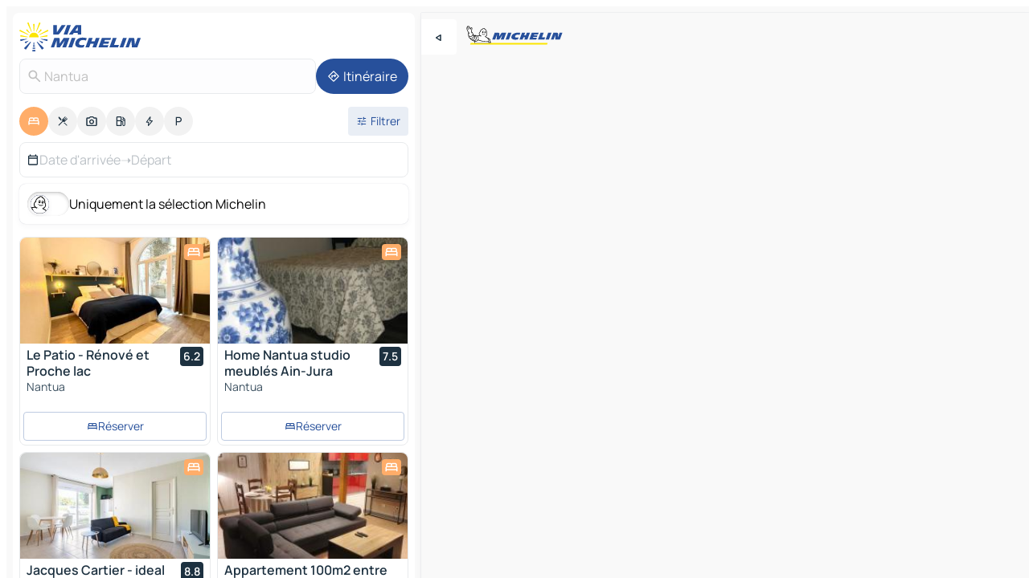

--- FILE ---
content_type: text/html
request_url: https://fr.viamichelin.ch/cartes-plans/hotels/france/auvergne_rhone_alpes/ain/nantua-01130
body_size: 28884
content:
<!doctype html>
<html lang="fr">

<head>
	<meta charset="utf-8" />
	<meta name="viewport" content="width=device-width, initial-scale=1, maximum-scale=1, user-scalable=no" />
	<meta name="apple-itunes-app" content="app-id=443142682" />
	<!-- start app -->
	
		<link href="../../../../../_app/immutable/assets/vnd.D6Q4K2v3.css" rel="stylesheet">
		<link href="../../../../../_app/immutable/assets/lib.Cal4F3nj.css" rel="stylesheet">
		<link href="../../../../../_app/immutable/assets/vnd.Dmjc78Y1.css" rel="stylesheet">
		<link href="../../../../../_app/immutable/assets/0.C737XJuh.css" rel="stylesheet">
		<link href="../../../../../_app/immutable/assets/2.DTvqgUuk.css" rel="stylesheet">
		<link href="../../../../../_app/immutable/assets/10.C0zcU66-.css" rel="stylesheet"><!--1xg1a3p--><!--[!--><!--]--> <!--[--><!--[--><link rel="preconnect" href="https://q-xx.bstatic.com"/> <link rel="dns-prefetch" href="https://q-xx.bstatic.com"/><link rel="preconnect" href="https://map7.viamichelin.com"/> <link rel="dns-prefetch" href="https://map7.viamichelin.com"/><link rel="preconnect" href="https://map8.viamichelin.com"/> <link rel="dns-prefetch" href="https://map8.viamichelin.com"/><link rel="preconnect" href="https://map9.viamichelin.com"/> <link rel="dns-prefetch" href="https://map9.viamichelin.com"/><link rel="preconnect" href="https://sdk.privacy-center.org"/> <link rel="dns-prefetch" href="https://sdk.privacy-center.org"/><!--]--><!--]--> <!--[--><!--[--><link rel="prefetch" href="https://q-xx.bstatic.com/xdata/images/hotel/max320/462496823.jpg?k=3e24c7e08ef54fa3d1c1ab379a0d6421c7559e74cda3e621945df12aca50a0dc&amp;o=" as="image"/><link rel="prefetch" href="https://q-xx.bstatic.com/xdata/images/hotel/max320/33786017.jpg?k=f4a02c5934370a8bc9b9d3b0652dffad3b700a2b295d005af9ea418de14924de&amp;o=" as="image"/><!--]--><!--]--> <meta name="description" content="Hôtels à Nantua. Recherche et réservation d'un hôtel à Nantua avec ViaMichelin: hôtels de charme, design, luxe, de 1 à 5 étoiles."/> <meta property="og:type" content="website"/> <meta property="og:site_name" content="ViaMichelin"/> <!--[--><meta property="og:title" content="Hôtels, hébergements Nantua - ViaMichelin HOTEL"/><!--]--> <!--[--><meta property="og:description" content="Hôtels à Nantua. Recherche et réservation d'un hôtel à Nantua avec ViaMichelin: hôtels de charme, design, luxe, de 1 à 5 étoiles."/><!--]--> <!--[--><meta property="og:image" content="https://fr.viamichelin.ch/_app/immutable/assets/logo-social.CPCa_Ogs.png"/><!--]--> <!--[!--><!--]--> <!--[--><link rel="alternate" href="https://www.viamichelin.at/karten-stadtplan/hotels/frankreich/auvergne_rhone_alpes/ain/nantua-01130" hreflang="de-at"/><link rel="alternate" href="https://fr.viamichelin.be/cartes-plans/hotels/france/auvergne_rhone_alpes/ain/nantua-01130" hreflang="fr-be"/><link rel="alternate" href="https://nl.viamichelin.be/kaarten-plattegronden/hotels/frankrijk/auvergne_rhone_alpes/ain/nantua-01130" hreflang="nl-be"/><link rel="alternate" href="https://de.viamichelin.ch/karten-stadtplan/hotels/frankreich/auvergne_rhone_alpes/ain/nantua-01130" hreflang="de-ch"/><link rel="alternate" href="https://it.viamichelin.ch/mappe-piantine/alberghi/francia/alvernia_rodano_alpi/ain/nantua-01130" hreflang="it-ch"/><link rel="alternate" href="https://www.viamichelin.com/maps/hotels/france/auvergne_rhone_alpes/ain/nantua-01130" hreflang="en"/><link rel="alternate" href="https://www.viamichelin.de/karten-stadtplan/hotels/frankreich/auvergne_rhone_alpes/ain/nantua-01130" hreflang="de"/><link rel="alternate" href="https://www.viamichelin.es/mapas-planos/hoteles/francia/auvernia_rodano_alpes/ain/nantua-01130" hreflang="es"/><link rel="alternate" href="https://www.viamichelin.fr/cartes-plans/hotels/france/auvergne_rhone_alpes/ain/nantua-01130" hreflang="fr"/><link rel="alternate" href="https://www.viamichelin.it/mappe-piantine/alberghi/francia/alvernia_rodano_alpi/ain/nantua-01130" hreflang="it"/><link rel="alternate" href="https://www.viamichelin.ie/maps/hotels/france/auvergne_rhone_alpes/ain/nantua-01130" hreflang="en-ie"/><link rel="alternate" href="https://www.viamichelin.nl/kaarten-plattegronden/hotels/frankrijk/auvergne_rhone_alpes/ain/nantua-01130" hreflang="nl"/><link rel="alternate" href="https://www.viamichelin.pt/mapas-plantas/hoteis/franca/auvernia_rodano_alpes/ain/nantua-01130" hreflang="pt"/><link rel="alternate" href="https://www.viamichelin.co.uk/maps/hotels/france/auvergne_rhone_alpes/ain/nantua-01130" hreflang="en-gb"/><!--]--> <!--[!--><!--]--><!----><title>Hôtels, hébergements Nantua - ViaMichelin HOTEL</title>
	<!-- end app -->

	<meta name="google-site-verification" content="WgJa1cTzAZSQnDsg_NiBfVwI5UW7ZXNW7gNJDaNIwCw" />

	<link rel="icon" href="../../../../../favicon.png" />

	<!-- Start Consent -->
	<script nonce="My/2PwaRBd5Ns0w1dm5BxA==" id="spcloader" async fetchpriority="high" type="text/javascript"
		src="https://sdk.privacy-center.org/a1a55c7f-7f45-4e4b-80ac-b48e44c2fe99/loader.js?target=fr.viamichelin.ch"></script>
	<script nonce="My/2PwaRBd5Ns0w1dm5BxA==" type="text/javascript" async>
			window.didomiOnReady = window.didomiOnReady || [];
			window.didomiEventListeners = window.didomiEventListeners || [];

			window.didomiEventListeners.push(
				{
					event: "notice.shown",
					listener() {
						const $link = document.querySelector(
							".didomi-notice-view-partners-link-in-text"
						);
						if (!$link) {
							return;
						}
						$link.removeAttribute("href");
						$link.addEventListener("click", () => {
							Didomi.preferences.show("vendors");
						});
					},
				},
				{
					event: "notice.clickagree",
					listener() {
						window.postMessage({ type: 'didomi_clickagree'})
					}
				}
			);

			window.didomiConfig = {
				user: {
					bots: {
						consentRequired: false,
					},
				},
				preferences: {
					showWhenConsentIsMissing: false,
				},
			};

			window.gdprAppliesGlobally = true;
			// prettier-ignore
			!function(){function t(e){if(!window.frames[e]){if(document.body&&document.body.firstChild){let a=document.body,n=document.createElement("iframe");n.style.display="none",n.name=e,n.title=e,a.insertBefore(n,a.firstChild)}else setTimeout(function(){t(e)},5)}}function e(t,e,a,n,i){function r(t,a,n,r){if("function"!=typeof n)return;window[e]||(window[e]=[]);let s=!1;i&&(s=i(t,r,n)),s||window[e].push({command:t,version:a,callback:n,parameter:r})}function s(e){if(!window[t]||!0!==window[t].stub||!e.data)return;let i="string"==typeof e.data,r;try{r=i?JSON.parse(e.data):e.data}catch(s){return}if(r[a]){let f=r[a];window[t](f.command,f.version,function(t,a){let r={};r[n]={returnValue:t,success:a,callId:f.callId},e.source.postMessage(i?JSON.stringify(r):r,"*")},f.parameter)}}r.stub=!0,r.stubVersion=2,"function"!=typeof window[t]&&(window[t]=r,window.addEventListener?window.addEventListener("message",s,!1):window.attachEvent("onmessage",s))}e("__uspapi","__uspapiBuffer","__uspapiCall","__uspapiReturn"),t("__uspapiLocator"),e("__tcfapi","__tcfapiBuffr","__tcl","__tcfapiReturn"),t("__tcfapiLocator")}();
		</script>
	<!-- End Consent -->

	<!-- Start Google tag manager -->
	<script src="https://www.googletagmanager.com/gtag/js?id=G-97C0VJRFGQ" defer type="didomi/javascript"
		nonce="My/2PwaRBd5Ns0w1dm5BxA==" fetchpriority="low"></script>
	<script nonce="My/2PwaRBd5Ns0w1dm5BxA==" type="text/javascript" defer>
			window.dataLayer = window.dataLayer || [];
			function gtag() {
				dataLayer.push(arguments);
			}
			gtag('js', new Date());
			gtag('config', 'G-97C0VJRFGQ', { send_page_view: false });
		</script>
	<!-- End Google tag manager -->
</head>

<body data-sveltekit-preload-data="hover" class="text-body">
	<div style="display: contents"><!--[--><!--[--><!----><!--[--><!--]--> <!--[--><!----><div class="main-container bg-neutral-weak homepage svelte-9k52vj" style="--bottomsheet-height-offset: -100px;"><div class="map svelte-9k52vj"><div class="h-full w-full md:shadow-smooth-block md:relative svelte-6wt9i2" data-testid="map-container"><!--[!--><!--]--></div><!----> <!--[--><div class="absolute top-4 left-0 size-11 z-ontop hidden md:block"><button type="button" class="btn-filled-white btn-md rd-l-0 min-w-max"><!--[!--><!--[--><!----><span class="flex w-max size-3.5"><!--[--><!----><span class="icon-arrow-back-left inline-block"><!----></span><!----><!--]--><!----></span><!----><!--]--> <!--[!--><!--]--> <!--[!--><!--]--><!--]--> <!--[!--><!--]--></button><!----></div><!--]--> <img src="/_app/immutable/assets/vm-logo-bib-michelin.Dd_LzvJh.svg" alt="Michelin" class="absolute left-14 top-6 md:block hidden z-hover" height="24" width="120"/> <img height="32" width="126" src="/_app/immutable/assets/vm-logo-large.BEgj6SJ1.svg" alt="ViaMichelin" class="absolute-center-x top-2 md:hidden z-hover"/></div> <!--[!--><!--]--> <div class="slot-container md:p-2 md:pr-0 md:h-dvh printable svelte-9k52vj"><div class="md:overflow-hidden md:rd-2 md:h-dvh max-h-full printable"><div class="slot-wrapper h-full scrollbar-thin printable md:bg-neutral-weakest svelte-9k52vj"><!--[!--><!--]--> <!--[--><!----><!--[--><!----><!--[!--><!----><div class="translate-slide-offset md:block svelte-5lb488" style="--slide-offset: 0px;"><img src="/_app/immutable/assets/vm-logo-bib-michelin.Dd_LzvJh.svg" alt="Michelin" class="absolute top-[var(--top)] right-[var(--right)] md:hidden" style="--top: -24px; --right: 8px;" height="24" width="120"/> <div><div><div class="searchtools w-full md:flex md:flex-wrap md:gap-4 md:bg-transparent md:px-2 md:pt-2 svelte-1kj4v11" data-testid="map-search-panel"><!--[!--><!--]--> <!--[!--><div class="hidden md:block w-full"><header role="banner" class="flex items-center w-full py-1 justify-between md:py-0"><!--[!--><!--[--><a href="../../../../../" class="block py-1 pr-2 shrink-0" aria-label="Retour à la page d'accueil" data-sveltekit-preload-data="tap"><img class="h-9 cover-left" src="/_app/immutable/assets/vm-logo-large.BEgj6SJ1.svg" alt="ViaMichelin" width="152" height="36"/></a><!--]--><!--]--> <!--[!--><!--[!--><!--]--><!--]--></header><!----></div><!--]--> <div class="flex gap-2 w-full md:p-0 md:bg-transparent border-coloredneutral-weakest rounded-full p-2"><div class="search relative w-full min-w-0  svelte-oeoh2d"><label for="address-search" class="text-sm"> <span class="input-container flex items-center p-2 w-full text-5 gap-1 rd-2 relative b-solid b-0.5 border-coloredneutral-weakest element-disabled bg-neutral-soft text-neutral svelte-xzp1b6"><!--[--><!----><span class="icon-search inline-block w-5 "><!----></span><!----><!--]--> <input type="text" id="address-search" class="input min-w-0 text-md text-coloredneutral b-0 flex-grow bg-transparent placeholder:text-neutral disabled:text-neutral svelte-xzp1b6" placeholder="On va où ?" aria-label="On va où ?" disabled autocomplete="off" value="Nantua"/> <!--[!--><!--]--> <!--[!--><!--]--></span></label><!----> <ul class="results rd-2 absolute z-hover w-full m-0 mt-1 p-0 shadow-smooth-bottom-2 bg-neutral-weakest text-coloredneutral text-md svelte-oeoh2d" role="listbox" aria-label="Résultats de la recherche"><!--[!--><!--]--><!----> <!--[!--><!--]--><!----> <!--[!--><!--[!--><!--]--><!--]--><!----></ul></div><!----> <!--[--><button type="button" aria-label="Itinéraire" class="btn-filled-primary btn-md z-infront rounded-full min-w-max"><!--[!--><!--[--><!----><span class="flex w-max"><!--[--><!----><span class="icon-directions inline-block"><!----></span><!----><!--]--><!----></span><!----><!--]--> <!--[--><span class="ml-1">Itinéraire</span><!--]--> <!--[!--><!--]--><!--]--> <!--[!--><!--]--></button><!--]--></div></div></div><!----></div></div> <div class="poi-container relative z-1 md:block bg-neutral-weakest md:bg-transparent block svelte-5lb488"><button type="button" class="handle relative w-full p-4 rd-2 b-0 grid place-items-center bg-transparent md:hidden" aria-label="Ouvrir le panneau" style="height: 40px;"><span class="rd-2 w-20 h-2 bg-base-15"></span></button><!----> <div class="mt-4"><div class="mb-2 px-2"><div class="flex justify-between flex-nowrap flex-row-reverse"><div class="grow-3 order-2"><div class="flex gap-1 flex-wrap" role="listbox" aria-multiselectable="true" aria-orientation="horizontal" aria-label="Points d'intérêt"><!--[--><!--[!--><button type="button" role="option" title="Recherche Hébergements" aria-selected="true" aria-label="Recherche Hébergements" class="whitespace-nowrap flex justify-center items-center text-md gap-1 b-0 cursor-pointer rounded-full p-2.5 bg-hotel text-neutral-weakest hover:bg-hotel-soft svelte-f2zwv4 aspect-ratio-1"><!--[!--><!--[--><!----><span class="flex w-max"><!--[--><!----><span class="icon-hotel inline-block"><!----></span><!----><!--]--><!----></span><!----><!--]--> <!--[!--><!--]--> <!--[!--><!--]--><!--]--></button><!--]--><!--[!--><button type="button" role="option" title="Recherche Restaurants" aria-selected="false" aria-label="Recherche Restaurants" class="whitespace-nowrap flex justify-center items-center text-md gap-1 b-0 cursor-pointer rounded-full p-2.5 bg-neutral-soft hover:bg-coloredneutral-weak text-coloredneutral svelte-f2zwv4 aspect-ratio-1"><!--[!--><!--[--><!----><span class="flex w-max"><!--[--><!----><span class="icon-restaurant inline-block"><!----></span><!----><!--]--><!----></span><!----><!--]--> <!--[!--><!--]--> <!--[!--><!--]--><!--]--></button><!--]--><!--[!--><button type="button" role="option" title="Recherche Tourisme" aria-selected="false" aria-label="Recherche Tourisme" class="whitespace-nowrap flex justify-center items-center text-md gap-1 b-0 cursor-pointer rounded-full p-2.5 bg-neutral-soft hover:bg-coloredneutral-weak text-coloredneutral svelte-f2zwv4 aspect-ratio-1"><!--[!--><!--[--><!----><span class="flex w-max"><!--[--><!----><span class="icon-tourism inline-block"><!----></span><!----><!--]--><!----></span><!----><!--]--> <!--[!--><!--]--> <!--[!--><!--]--><!--]--></button><!--]--><!--[!--><button type="button" role="option" title="Recherche Stations service" aria-selected="false" aria-label="Recherche Stations service" class="whitespace-nowrap flex justify-center items-center text-md gap-1 b-0 cursor-pointer rounded-full p-2.5 bg-neutral-soft hover:bg-coloredneutral-weak text-coloredneutral svelte-f2zwv4 aspect-ratio-1"><!--[!--><!--[--><!----><span class="flex w-max"><!--[--><!----><span class="icon-energy-pump inline-block"><!----></span><!----><!--]--><!----></span><!----><!--]--> <!--[!--><!--]--> <!--[!--><!--]--><!--]--></button><!--]--><!--[!--><button type="button" role="option" title="Recherche Recharges auto" aria-selected="false" aria-label="Recherche Recharges auto" class="whitespace-nowrap flex justify-center items-center text-md gap-1 b-0 cursor-pointer rounded-full p-2.5 bg-neutral-soft hover:bg-coloredneutral-weak text-coloredneutral svelte-f2zwv4 aspect-ratio-1"><!--[!--><!--[--><!----><span class="flex w-max"><!--[--><!----><span class="icon-flash inline-block"><!----></span><!----><!--]--><!----></span><!----><!--]--> <!--[!--><!--]--> <!--[!--><!--]--><!--]--></button><!--]--><!--[!--><button type="button" role="option" title="Recherche Parkings" aria-selected="false" aria-label="Recherche Parkings" class="whitespace-nowrap flex justify-center items-center text-md gap-1 b-0 cursor-pointer rounded-full p-2.5 bg-neutral-soft hover:bg-coloredneutral-weak text-coloredneutral svelte-f2zwv4 aspect-ratio-1"><!--[!--><!--[--><!----><span class="flex w-max"><!--[--><!----><span class="icon-parking inline-block"><!----></span><!----><!--]--><!----></span><!----><!--]--> <!--[!--><!--]--> <!--[!--><!--]--><!--]--></button><!--]--><!--]--></div><!----></div> <!--[--><div class="ml-2 relative order-1"><button type="button" aria-label="Ouvrir les filtres" class="btn-filled-light btn-sm relative filter-button min-w-max"><!--[!--><!--[--><!----><span class="flex w-max"><!--[--><!----><span class="icon-tune inline-block"><!----></span><!----><!--]--><!----></span><!----><!--]--> <!--[--><span class="ml-1">Filtrer</span><!--]--> <!--[!--><!--]--><!--]--> <!--[--><!--[!--><!--]--><!----><!--]--></button><!----></div><!--]--></div> <div class="date-range-picker-container min-w-0 w-full order--1 mt-2"><div class="flex items-start gap-2"><!--[--><div role="group" id="59jS8RYZaP" aria-labelledby="1EPSnXCqxR" aria-describedby="eLhuR_8eNW" data-melt-datefield-field="" class="flex w-full bg-transparent max-w-full svelte-jkj03e" data-testid="hotel-date-range-picker"><div class="w-full h-44px b-1 border-rd-2 border-solid border-coloredneutral-weakest bg-neutral-weakest inline-flex items-center justify-between"><button role="button" aria-haspopup="dialog" aria-expanded="false" data-state="closed" aria-controls="Msv4H-k7ZO" id="RhudasQSO3" data-melt-popover-trigger="" aria-label="Sélectionnez les dates de début et de fin à l'aide du widget calendrier." data-segment="trigger" class="p-r-2 p-l-2 py-2 btn-ghost-primary bg-transparent border-0 inline-flex items-center justify-start w-full font-400 text-4 gap-1 truncate svelte-jkj03e"><!----><span class="icon-calendar inline-block text-coloredneutral" aria-hidden="true"><!----></span><!----><!----> <!----><span class="gap-0"><!--[!--><span class="text-coloredneutral-weak">Date d'arrivée</span><!--]--></span><!----> <span aria-hidden="true" class="text-coloredneutral-weak">➝</span> <!----><!--[!--><span class="text-coloredneutral-weak">Départ</span><!--]--><!----> <!--[!--><!--]--></button> <!--[!--><!--]--></div></div> <!--[!--><!--]--><!--]--></div></div></div><!----> <!--[--><div class="bg-neutral-weakest p-2 rd-2 flex flex-col mb-4 mx-2 shadow-smooth-block"><label for="only-michelin-switch" class="flex p-0.5 items-center gap-2 max-w-max cursor-pointer"><input id="only-michelin-switch" type="checkbox" role="switch" class="sr-only"/> <span class="rounded-full w-13 h-7.5 transition-colors shadow-michelin-switch bg-base-0"><!----><span class="icon-bib-signature inline-block transition-transform p-3.9 translate-x-none"><!----></span><!----><!----></span> <span class="select-none">Uniquement la sélection Michelin</span></label><!----></div><!--]--> <!--[--><ul data-testid="poilist" class="container m-0 px-2 grid svelte-1qh5ik5"><!--[!--><!--[--><!--[!--><!--[!--><!----><!--[--><!----><li data-testid="poi-card-0" data-category="hotel" class="poi-card lg grid text-body border-coloredneutral-weakest bg-neutral-weakest hover:border-transparent border-1 border-solid rd-2 relative with-shadow vertical svelte-1ci3g67" role="none"><a href="/cartes-plans/hotels/poi/nantua-01130-1edaee42" class="decoration-none flex flex-col " data-sveltekit-preload-data="tap"><!--[--><!----><div data-testid="poi-card-hero" class="poi-card-hero group grid w-full h-full max-h-132px p-0 m-0 overflow-hidden vertical svelte-1wnh944"><!--[!--><!--[--><!----><div class="container-carousel w-full relative cursor-pointer full carousel h-full max-h-132px w-full grid-area-[1/-1] overflow-hidden svelte-w1l4d7" role="region" aria-roledescription="carousel" aria-label="Carrousel d'image pour Le Patio - Rénové et Proche lac"><!--[!--><!--]--> <div class="h-auto"><button type="button" aria-label="Voir le contenu précédent" aria-hidden="true" class="btn-ghost-white btn-md left-arrow-container absolute left-0 hidden poi-card-hero-controls min-w-max"><!--[!--><!--[--><!----><span class="flex w-max"><!--[--><!----><span class="icon-chevron-left inline-block"><!----></span><!----><!--]--><!----></span><!----><!--]--> <!--[!--><!--]--> <!--[!--><!--]--><!--]--> <!--[!--><!--]--></button><!----> <ul class="carousel flex h-100% overflow-x-scroll m-0 p-0 list-none bg-neutral-weakest rd-tr-2 rd-tl-2 h-full w-full svelte-w1l4d7" aria-roledescription="slide" role="group" aria-label="image 1 sur 10"><!--[--><li class="img-container items-center flex grow-0 shrink-0 justify-center w-full svelte-w1l4d7"><figure class="img-wrapper w-full m-0 p-0 h-full overflow-hidden"><!--[!--><img decoding="sync" src="https://q-xx.bstatic.com/xdata/images/hotel/max320/462496823.jpg?k=3e24c7e08ef54fa3d1c1ab379a0d6421c7559e74cda3e621945df12aca50a0dc&amp;o=" alt="Le Patio - Rénové et Proche lac - 0" class="h-full w-full" srcset="https://q-xx.bstatic.com/xdata/images/hotel/max160/462496823.jpg?k=3e24c7e08ef54fa3d1c1ab379a0d6421c7559e74cda3e621945df12aca50a0dc&amp;o= 160w, https://q-xx.bstatic.com/xdata/images/hotel/max320/462496823.jpg?k=3e24c7e08ef54fa3d1c1ab379a0d6421c7559e74cda3e621945df12aca50a0dc&amp;o= 320w, https://q-xx.bstatic.com/xdata/images/hotel/max640/462496823.jpg?k=3e24c7e08ef54fa3d1c1ab379a0d6421c7559e74cda3e621945df12aca50a0dc&amp;o= 640w, https://q-xx.bstatic.com/xdata/images/hotel/max960/462496823.jpg?k=3e24c7e08ef54fa3d1c1ab379a0d6421c7559e74cda3e621945df12aca50a0dc&amp;o= 960w, https://q-xx.bstatic.com/xdata/images/hotel/max1280/462496823.jpg?k=3e24c7e08ef54fa3d1c1ab379a0d6421c7559e74cda3e621945df12aca50a0dc&amp;o= 1280w, https://q-xx.bstatic.com/xdata/images/hotel/max1920/462496823.jpg?k=3e24c7e08ef54fa3d1c1ab379a0d6421c7559e74cda3e621945df12aca50a0dc&amp;o= 1920w" sizes="320px" style="width: 260px; height: 132px; object-fit: cover;" onerror="this.__e=event"/><!----> <!--[!--><!--]--><!--]--></figure></li><li class="img-container items-center flex grow-0 shrink-0 justify-center w-full svelte-w1l4d7"><figure class="img-wrapper w-full m-0 p-0 h-full overflow-hidden"><!--[!--><img decoding="sync" src="https://q-xx.bstatic.com/xdata/images/hotel/max320/462496902.jpg?k=db1415525afabb3287671448c1dd4ee84ac924de379663663ea7019e305a907e&amp;o=" alt="Le Patio - Rénové et Proche lac - 1" class="h-full w-full" srcset="https://q-xx.bstatic.com/xdata/images/hotel/max160/462496902.jpg?k=db1415525afabb3287671448c1dd4ee84ac924de379663663ea7019e305a907e&amp;o= 160w, https://q-xx.bstatic.com/xdata/images/hotel/max320/462496902.jpg?k=db1415525afabb3287671448c1dd4ee84ac924de379663663ea7019e305a907e&amp;o= 320w, https://q-xx.bstatic.com/xdata/images/hotel/max640/462496902.jpg?k=db1415525afabb3287671448c1dd4ee84ac924de379663663ea7019e305a907e&amp;o= 640w, https://q-xx.bstatic.com/xdata/images/hotel/max960/462496902.jpg?k=db1415525afabb3287671448c1dd4ee84ac924de379663663ea7019e305a907e&amp;o= 960w, https://q-xx.bstatic.com/xdata/images/hotel/max1280/462496902.jpg?k=db1415525afabb3287671448c1dd4ee84ac924de379663663ea7019e305a907e&amp;o= 1280w, https://q-xx.bstatic.com/xdata/images/hotel/max1920/462496902.jpg?k=db1415525afabb3287671448c1dd4ee84ac924de379663663ea7019e305a907e&amp;o= 1920w" sizes="320px" style="width: 260px; height: 132px; object-fit: cover;" onerror="this.__e=event"/><!----> <!--[!--><!--]--><!--]--></figure></li><li class="img-container items-center flex grow-0 shrink-0 justify-center w-full svelte-w1l4d7"><figure class="img-wrapper w-full m-0 p-0 h-full overflow-hidden"><!--[!--><img loading="lazy" decoding="async" src="https://q-xx.bstatic.com/xdata/images/hotel/max320/462496898.jpg?k=9ea5e43c960d585ea1fefd9c04ac2fe749b7190375b75d05c4d05bf615b81d0d&amp;o=" alt="Le Patio - Rénové et Proche lac - 2" class="h-full w-full" srcset="https://q-xx.bstatic.com/xdata/images/hotel/max160/462496898.jpg?k=9ea5e43c960d585ea1fefd9c04ac2fe749b7190375b75d05c4d05bf615b81d0d&amp;o= 160w, https://q-xx.bstatic.com/xdata/images/hotel/max320/462496898.jpg?k=9ea5e43c960d585ea1fefd9c04ac2fe749b7190375b75d05c4d05bf615b81d0d&amp;o= 320w, https://q-xx.bstatic.com/xdata/images/hotel/max640/462496898.jpg?k=9ea5e43c960d585ea1fefd9c04ac2fe749b7190375b75d05c4d05bf615b81d0d&amp;o= 640w, https://q-xx.bstatic.com/xdata/images/hotel/max960/462496898.jpg?k=9ea5e43c960d585ea1fefd9c04ac2fe749b7190375b75d05c4d05bf615b81d0d&amp;o= 960w, https://q-xx.bstatic.com/xdata/images/hotel/max1280/462496898.jpg?k=9ea5e43c960d585ea1fefd9c04ac2fe749b7190375b75d05c4d05bf615b81d0d&amp;o= 1280w, https://q-xx.bstatic.com/xdata/images/hotel/max1920/462496898.jpg?k=9ea5e43c960d585ea1fefd9c04ac2fe749b7190375b75d05c4d05bf615b81d0d&amp;o= 1920w" sizes="320px" style="width: 260px; height: 132px; object-fit: cover;" onerror="this.__e=event"/><!----> <!--[!--><!--]--><!--]--></figure></li><li class="img-container items-center flex grow-0 shrink-0 justify-center w-full svelte-w1l4d7"><figure class="img-wrapper w-full m-0 p-0 h-full overflow-hidden"><!--[!--><img loading="lazy" decoding="async" src="https://q-xx.bstatic.com/xdata/images/hotel/max320/462496894.jpg?k=14e29a272e957d010d950f20ec4c7d02132afdcb12e3bf71d3470cd92d4ee49d&amp;o=" alt="Le Patio - Rénové et Proche lac - 3" class="h-full w-full" srcset="https://q-xx.bstatic.com/xdata/images/hotel/max160/462496894.jpg?k=14e29a272e957d010d950f20ec4c7d02132afdcb12e3bf71d3470cd92d4ee49d&amp;o= 160w, https://q-xx.bstatic.com/xdata/images/hotel/max320/462496894.jpg?k=14e29a272e957d010d950f20ec4c7d02132afdcb12e3bf71d3470cd92d4ee49d&amp;o= 320w, https://q-xx.bstatic.com/xdata/images/hotel/max640/462496894.jpg?k=14e29a272e957d010d950f20ec4c7d02132afdcb12e3bf71d3470cd92d4ee49d&amp;o= 640w, https://q-xx.bstatic.com/xdata/images/hotel/max960/462496894.jpg?k=14e29a272e957d010d950f20ec4c7d02132afdcb12e3bf71d3470cd92d4ee49d&amp;o= 960w, https://q-xx.bstatic.com/xdata/images/hotel/max1280/462496894.jpg?k=14e29a272e957d010d950f20ec4c7d02132afdcb12e3bf71d3470cd92d4ee49d&amp;o= 1280w, https://q-xx.bstatic.com/xdata/images/hotel/max1920/462496894.jpg?k=14e29a272e957d010d950f20ec4c7d02132afdcb12e3bf71d3470cd92d4ee49d&amp;o= 1920w" sizes="320px" style="width: 260px; height: 132px; object-fit: cover;" onerror="this.__e=event"/><!----> <!--[!--><!--]--><!--]--></figure></li><li class="img-container items-center flex grow-0 shrink-0 justify-center w-full svelte-w1l4d7"><figure class="img-wrapper w-full m-0 p-0 h-full overflow-hidden"><!--[!--><img loading="lazy" decoding="async" src="https://q-xx.bstatic.com/xdata/images/hotel/max320/462496889.jpg?k=8980bbdd62fe6aff079e5e8d1b1d34082368b3b4115d82df644c6dc099a15fcc&amp;o=" alt="Le Patio - Rénové et Proche lac - 4" class="h-full w-full" srcset="https://q-xx.bstatic.com/xdata/images/hotel/max160/462496889.jpg?k=8980bbdd62fe6aff079e5e8d1b1d34082368b3b4115d82df644c6dc099a15fcc&amp;o= 160w, https://q-xx.bstatic.com/xdata/images/hotel/max320/462496889.jpg?k=8980bbdd62fe6aff079e5e8d1b1d34082368b3b4115d82df644c6dc099a15fcc&amp;o= 320w, https://q-xx.bstatic.com/xdata/images/hotel/max640/462496889.jpg?k=8980bbdd62fe6aff079e5e8d1b1d34082368b3b4115d82df644c6dc099a15fcc&amp;o= 640w, https://q-xx.bstatic.com/xdata/images/hotel/max960/462496889.jpg?k=8980bbdd62fe6aff079e5e8d1b1d34082368b3b4115d82df644c6dc099a15fcc&amp;o= 960w, https://q-xx.bstatic.com/xdata/images/hotel/max1280/462496889.jpg?k=8980bbdd62fe6aff079e5e8d1b1d34082368b3b4115d82df644c6dc099a15fcc&amp;o= 1280w, https://q-xx.bstatic.com/xdata/images/hotel/max1920/462496889.jpg?k=8980bbdd62fe6aff079e5e8d1b1d34082368b3b4115d82df644c6dc099a15fcc&amp;o= 1920w" sizes="320px" style="width: 260px; height: 132px; object-fit: cover;" onerror="this.__e=event"/><!----> <!--[!--><!--]--><!--]--></figure></li><li class="img-container items-center flex grow-0 shrink-0 justify-center w-full svelte-w1l4d7"><figure class="img-wrapper w-full m-0 p-0 h-full overflow-hidden"><!--[!--><img loading="lazy" decoding="async" src="https://q-xx.bstatic.com/xdata/images/hotel/max320/462496886.jpg?k=55ccc5ab64b929c88a3cab6f38e182252e440f38914c967fd63084652518849c&amp;o=" alt="Le Patio - Rénové et Proche lac - 5" class="h-full w-full" srcset="https://q-xx.bstatic.com/xdata/images/hotel/max160/462496886.jpg?k=55ccc5ab64b929c88a3cab6f38e182252e440f38914c967fd63084652518849c&amp;o= 160w, https://q-xx.bstatic.com/xdata/images/hotel/max320/462496886.jpg?k=55ccc5ab64b929c88a3cab6f38e182252e440f38914c967fd63084652518849c&amp;o= 320w, https://q-xx.bstatic.com/xdata/images/hotel/max640/462496886.jpg?k=55ccc5ab64b929c88a3cab6f38e182252e440f38914c967fd63084652518849c&amp;o= 640w, https://q-xx.bstatic.com/xdata/images/hotel/max960/462496886.jpg?k=55ccc5ab64b929c88a3cab6f38e182252e440f38914c967fd63084652518849c&amp;o= 960w, https://q-xx.bstatic.com/xdata/images/hotel/max1280/462496886.jpg?k=55ccc5ab64b929c88a3cab6f38e182252e440f38914c967fd63084652518849c&amp;o= 1280w, https://q-xx.bstatic.com/xdata/images/hotel/max1920/462496886.jpg?k=55ccc5ab64b929c88a3cab6f38e182252e440f38914c967fd63084652518849c&amp;o= 1920w" sizes="320px" style="width: 260px; height: 132px; object-fit: cover;" onerror="this.__e=event"/><!----> <!--[!--><!--]--><!--]--></figure></li><li class="img-container items-center flex grow-0 shrink-0 justify-center w-full svelte-w1l4d7"><figure class="img-wrapper w-full m-0 p-0 h-full overflow-hidden"><!--[!--><img loading="lazy" decoding="async" src="https://q-xx.bstatic.com/xdata/images/hotel/max320/462496884.jpg?k=158ac2280d5f2e6334000c23c76642753800220a52d50652dd4f86f409308ef9&amp;o=" alt="Le Patio - Rénové et Proche lac - 6" class="h-full w-full" srcset="https://q-xx.bstatic.com/xdata/images/hotel/max160/462496884.jpg?k=158ac2280d5f2e6334000c23c76642753800220a52d50652dd4f86f409308ef9&amp;o= 160w, https://q-xx.bstatic.com/xdata/images/hotel/max320/462496884.jpg?k=158ac2280d5f2e6334000c23c76642753800220a52d50652dd4f86f409308ef9&amp;o= 320w, https://q-xx.bstatic.com/xdata/images/hotel/max640/462496884.jpg?k=158ac2280d5f2e6334000c23c76642753800220a52d50652dd4f86f409308ef9&amp;o= 640w, https://q-xx.bstatic.com/xdata/images/hotel/max960/462496884.jpg?k=158ac2280d5f2e6334000c23c76642753800220a52d50652dd4f86f409308ef9&amp;o= 960w, https://q-xx.bstatic.com/xdata/images/hotel/max1280/462496884.jpg?k=158ac2280d5f2e6334000c23c76642753800220a52d50652dd4f86f409308ef9&amp;o= 1280w, https://q-xx.bstatic.com/xdata/images/hotel/max1920/462496884.jpg?k=158ac2280d5f2e6334000c23c76642753800220a52d50652dd4f86f409308ef9&amp;o= 1920w" sizes="320px" style="width: 260px; height: 132px; object-fit: cover;" onerror="this.__e=event"/><!----> <!--[!--><!--]--><!--]--></figure></li><li class="img-container items-center flex grow-0 shrink-0 justify-center w-full svelte-w1l4d7"><figure class="img-wrapper w-full m-0 p-0 h-full overflow-hidden"><!--[!--><img loading="lazy" decoding="async" src="https://q-xx.bstatic.com/xdata/images/hotel/max320/462496879.jpg?k=c5025b6bd32e52f69bd2c13988ec64d27a5875aafba96278c3d115665cae89a6&amp;o=" alt="Le Patio - Rénové et Proche lac - 7" class="h-full w-full" srcset="https://q-xx.bstatic.com/xdata/images/hotel/max160/462496879.jpg?k=c5025b6bd32e52f69bd2c13988ec64d27a5875aafba96278c3d115665cae89a6&amp;o= 160w, https://q-xx.bstatic.com/xdata/images/hotel/max320/462496879.jpg?k=c5025b6bd32e52f69bd2c13988ec64d27a5875aafba96278c3d115665cae89a6&amp;o= 320w, https://q-xx.bstatic.com/xdata/images/hotel/max640/462496879.jpg?k=c5025b6bd32e52f69bd2c13988ec64d27a5875aafba96278c3d115665cae89a6&amp;o= 640w, https://q-xx.bstatic.com/xdata/images/hotel/max960/462496879.jpg?k=c5025b6bd32e52f69bd2c13988ec64d27a5875aafba96278c3d115665cae89a6&amp;o= 960w, https://q-xx.bstatic.com/xdata/images/hotel/max1280/462496879.jpg?k=c5025b6bd32e52f69bd2c13988ec64d27a5875aafba96278c3d115665cae89a6&amp;o= 1280w, https://q-xx.bstatic.com/xdata/images/hotel/max1920/462496879.jpg?k=c5025b6bd32e52f69bd2c13988ec64d27a5875aafba96278c3d115665cae89a6&amp;o= 1920w" sizes="320px" style="width: 260px; height: 132px; object-fit: cover;" onerror="this.__e=event"/><!----> <!--[!--><!--]--><!--]--></figure></li><li class="img-container items-center flex grow-0 shrink-0 justify-center w-full svelte-w1l4d7"><figure class="img-wrapper w-full m-0 p-0 h-full overflow-hidden"><!--[!--><img loading="lazy" decoding="async" src="https://q-xx.bstatic.com/xdata/images/hotel/max320/462496875.jpg?k=ef20ee439c025524f1aa588af5a391a27b25a22f361cccc284662091aab912e4&amp;o=" alt="Le Patio - Rénové et Proche lac - 8" class="h-full w-full" srcset="https://q-xx.bstatic.com/xdata/images/hotel/max160/462496875.jpg?k=ef20ee439c025524f1aa588af5a391a27b25a22f361cccc284662091aab912e4&amp;o= 160w, https://q-xx.bstatic.com/xdata/images/hotel/max320/462496875.jpg?k=ef20ee439c025524f1aa588af5a391a27b25a22f361cccc284662091aab912e4&amp;o= 320w, https://q-xx.bstatic.com/xdata/images/hotel/max640/462496875.jpg?k=ef20ee439c025524f1aa588af5a391a27b25a22f361cccc284662091aab912e4&amp;o= 640w, https://q-xx.bstatic.com/xdata/images/hotel/max960/462496875.jpg?k=ef20ee439c025524f1aa588af5a391a27b25a22f361cccc284662091aab912e4&amp;o= 960w, https://q-xx.bstatic.com/xdata/images/hotel/max1280/462496875.jpg?k=ef20ee439c025524f1aa588af5a391a27b25a22f361cccc284662091aab912e4&amp;o= 1280w, https://q-xx.bstatic.com/xdata/images/hotel/max1920/462496875.jpg?k=ef20ee439c025524f1aa588af5a391a27b25a22f361cccc284662091aab912e4&amp;o= 1920w" sizes="320px" style="width: 260px; height: 132px; object-fit: cover;" onerror="this.__e=event"/><!----> <!--[!--><!--]--><!--]--></figure></li><li class="img-container items-center flex grow-0 shrink-0 justify-center w-full svelte-w1l4d7"><figure class="img-wrapper w-full m-0 p-0 h-full overflow-hidden"><!--[!--><img loading="lazy" decoding="async" src="https://q-xx.bstatic.com/xdata/images/hotel/max320/462496871.jpg?k=b140e3fe3fde474575ec6fef773ca7702905b3338bedadda3dc49d9399d2da65&amp;o=" alt="Le Patio - Rénové et Proche lac - 9" class="h-full w-full" srcset="https://q-xx.bstatic.com/xdata/images/hotel/max160/462496871.jpg?k=b140e3fe3fde474575ec6fef773ca7702905b3338bedadda3dc49d9399d2da65&amp;o= 160w, https://q-xx.bstatic.com/xdata/images/hotel/max320/462496871.jpg?k=b140e3fe3fde474575ec6fef773ca7702905b3338bedadda3dc49d9399d2da65&amp;o= 320w, https://q-xx.bstatic.com/xdata/images/hotel/max640/462496871.jpg?k=b140e3fe3fde474575ec6fef773ca7702905b3338bedadda3dc49d9399d2da65&amp;o= 640w, https://q-xx.bstatic.com/xdata/images/hotel/max960/462496871.jpg?k=b140e3fe3fde474575ec6fef773ca7702905b3338bedadda3dc49d9399d2da65&amp;o= 960w, https://q-xx.bstatic.com/xdata/images/hotel/max1280/462496871.jpg?k=b140e3fe3fde474575ec6fef773ca7702905b3338bedadda3dc49d9399d2da65&amp;o= 1280w, https://q-xx.bstatic.com/xdata/images/hotel/max1920/462496871.jpg?k=b140e3fe3fde474575ec6fef773ca7702905b3338bedadda3dc49d9399d2da65&amp;o= 1920w" sizes="320px" style="width: 260px; height: 132px; object-fit: cover;" onerror="this.__e=event"/><!----> <!--[!--><!--]--><!--]--></figure></li><!--]--></ul> <!--[!--><!--]--> <button type="button" aria-label="Voir le contenu suivant" aria-hidden="false" class="btn-ghost-white btn-md right-arrow-container absolute right-0 hidden md:block poi-card-hero-controls min-w-max"><!--[!--><!--[--><!----><span class="flex w-max"><!--[--><!----><span class="icon-chevron-right inline-block"><!----></span><!----><!--]--><!----></span><!----><!--]--> <!--[!--><!--]--> <!--[!--><!--]--><!--]--> <!--[!--><!--]--></button><!----></div><!----></div><!----><!--]--><!--]--> <!--[--><div class="opacity-container relative self-start justify-self-end grid-area-[1/-1] p-2 group-has-hover:opacity-0 group-has-[.no-hover]:opacity-100 svelte-1wnh944"><div class="flex items-center justify-center w-max shrink-0  rd-1 p-0.75 bg-hotel text-neutral-weakest gap-0.5 max-h-5 svelte-snfjjm"><!--[!--><!--[!--><!--[!--><!--]--> <!--[!--><!--]--> <!--[--><!----><div class="flex w-max text-4.5"><!--[--><!----><div class="icon-hotel inline-block"><!----></div><!----><!--]--><!----></div><!----><!--]--><!--]--><!--]--></div><!----></div><!--]--> <!--[--><div class="opacity-container relative self-end grid-area-[1/-1] p-2 group-has-hover:opacity-0 group-has-[.no-hover]:opacity-100 svelte-1wnh944"><!--[!--><!--]--><!----></div><!--]--><!----></div><!----><!--]--> <div class="pt-1 px-2 pb-0 grid h-max"><!--[--><!--[--><!--[--><div class="inline-flex justify-between w-full min-w-0 text-body text-md font-600 gap-x-0.5 text-coloredneutral"><span data-testid="card-title" class="pb-0.5 clamp-lines-2">Le Patio - Rénové et Proche lac</span> <!--[--><div class="flex items-center justify-center w-max shrink-0  rd-1 py-0.5 px-1 bg-coloredneutral text-neutral-weakest h-6 min-w-6 font-600 text-sm svelte-snfjjm"><!--[!--><!--[!--><!--[!--><!--]--> <!--[--><span>6.2</span><!--]--> <!--[!--><!--]--><!--]--><!--]--></div><!--]--></div><!--]--><!--]--> <!--[!--><!--]--> <!--[--><span class="truncate font-400 text-sm text-coloredneutral-soft p-be-1px">Nantua</span><!--]--> <!--[!--><!--]--> <!--[!--><!--]--> <!--[!--><!--]--> <!--[!--><!--]--><!--]--></div><!----></a> <div class="button-wrapper p-1 p-bs-3px"><!--[!--><!--[!--><!--[--><!----><span role="link" tabindex="0" data-testid="poi-card-book-button" data-o="[base64]" class="obfuscated inline-block flex items-center gap-2 min-w-max btn-outline-light btn-sm"><!--[--><!--[--><!----><div class="flex w-max"><!--[--><!----><div aria-label="Réserver Le Patio - Rénové et Proche lac" class="icon-hotel inline-block"><!----></div><!----><!--]--><!----></div><!----><!--]--> <!--[--><span>Réserver</span><!--]--> <!--[!--><!--]--><!--]--><!----><!----></span><!----><!--]--><!--]--><!--]--></div><!----><!----></li><!----><!--]--><!----><!--]--><!--]--><!--[!--><!--[!--><!----><!--[--><!----><li data-testid="poi-card-1" data-category="hotel" class="poi-card lg grid text-body border-coloredneutral-weakest bg-neutral-weakest hover:border-transparent border-1 border-solid rd-2 relative with-shadow vertical svelte-1ci3g67" role="none"><a href="/cartes-plans/hotels/poi/nantua-01130-20nsnhkl" class="decoration-none flex flex-col " data-sveltekit-preload-data="tap"><!--[--><!----><div data-testid="poi-card-hero" class="poi-card-hero group grid w-full h-full max-h-132px p-0 m-0 overflow-hidden vertical svelte-1wnh944"><!--[!--><!--[--><!----><div class="container-carousel w-full relative cursor-pointer full carousel h-full max-h-132px w-full grid-area-[1/-1] overflow-hidden svelte-w1l4d7" role="region" aria-roledescription="carousel" aria-label="Carrousel d'image pour Home Nantua studio meublés Ain-Jura"><!--[!--><!--]--> <div class="h-auto"><button type="button" aria-label="Voir le contenu précédent" aria-hidden="true" class="btn-ghost-white btn-md left-arrow-container absolute left-0 hidden poi-card-hero-controls min-w-max"><!--[!--><!--[--><!----><span class="flex w-max"><!--[--><!----><span class="icon-chevron-left inline-block"><!----></span><!----><!--]--><!----></span><!----><!--]--> <!--[!--><!--]--> <!--[!--><!--]--><!--]--> <!--[!--><!--]--></button><!----> <ul class="carousel flex h-100% overflow-x-scroll m-0 p-0 list-none bg-neutral-weakest rd-tr-2 rd-tl-2 h-full w-full svelte-w1l4d7" aria-roledescription="slide" role="group" aria-label="image 1 sur 10"><!--[--><li class="img-container items-center flex grow-0 shrink-0 justify-center w-full svelte-w1l4d7"><figure class="img-wrapper w-full m-0 p-0 h-full overflow-hidden"><!--[!--><img decoding="sync" src="https://q-xx.bstatic.com/xdata/images/hotel/max320/33786017.jpg?k=f4a02c5934370a8bc9b9d3b0652dffad3b700a2b295d005af9ea418de14924de&amp;o=" alt="Home Nantua studio meublés Ain-Jura - 0" class="h-full w-full" srcset="https://q-xx.bstatic.com/xdata/images/hotel/max160/33786017.jpg?k=f4a02c5934370a8bc9b9d3b0652dffad3b700a2b295d005af9ea418de14924de&amp;o= 160w, https://q-xx.bstatic.com/xdata/images/hotel/max320/33786017.jpg?k=f4a02c5934370a8bc9b9d3b0652dffad3b700a2b295d005af9ea418de14924de&amp;o= 320w, https://q-xx.bstatic.com/xdata/images/hotel/max640/33786017.jpg?k=f4a02c5934370a8bc9b9d3b0652dffad3b700a2b295d005af9ea418de14924de&amp;o= 640w, https://q-xx.bstatic.com/xdata/images/hotel/max960/33786017.jpg?k=f4a02c5934370a8bc9b9d3b0652dffad3b700a2b295d005af9ea418de14924de&amp;o= 960w, https://q-xx.bstatic.com/xdata/images/hotel/max1280/33786017.jpg?k=f4a02c5934370a8bc9b9d3b0652dffad3b700a2b295d005af9ea418de14924de&amp;o= 1280w, https://q-xx.bstatic.com/xdata/images/hotel/max1920/33786017.jpg?k=f4a02c5934370a8bc9b9d3b0652dffad3b700a2b295d005af9ea418de14924de&amp;o= 1920w" sizes="320px" style="width: 260px; height: 132px; object-fit: cover;" onerror="this.__e=event"/><!----> <!--[!--><!--]--><!--]--></figure></li><li class="img-container items-center flex grow-0 shrink-0 justify-center w-full svelte-w1l4d7"><figure class="img-wrapper w-full m-0 p-0 h-full overflow-hidden"><!--[!--><img decoding="sync" src="https://q-xx.bstatic.com/xdata/images/hotel/max320/109951093.jpg?k=70810c890f2425387973ad7322045a5d4bd884807d9108169ff1930153d6ab45&amp;o=" alt="Home Nantua studio meublés Ain-Jura - 1" class="h-full w-full" srcset="https://q-xx.bstatic.com/xdata/images/hotel/max160/109951093.jpg?k=70810c890f2425387973ad7322045a5d4bd884807d9108169ff1930153d6ab45&amp;o= 160w, https://q-xx.bstatic.com/xdata/images/hotel/max320/109951093.jpg?k=70810c890f2425387973ad7322045a5d4bd884807d9108169ff1930153d6ab45&amp;o= 320w, https://q-xx.bstatic.com/xdata/images/hotel/max640/109951093.jpg?k=70810c890f2425387973ad7322045a5d4bd884807d9108169ff1930153d6ab45&amp;o= 640w, https://q-xx.bstatic.com/xdata/images/hotel/max960/109951093.jpg?k=70810c890f2425387973ad7322045a5d4bd884807d9108169ff1930153d6ab45&amp;o= 960w, https://q-xx.bstatic.com/xdata/images/hotel/max1280/109951093.jpg?k=70810c890f2425387973ad7322045a5d4bd884807d9108169ff1930153d6ab45&amp;o= 1280w, https://q-xx.bstatic.com/xdata/images/hotel/max1920/109951093.jpg?k=70810c890f2425387973ad7322045a5d4bd884807d9108169ff1930153d6ab45&amp;o= 1920w" sizes="320px" style="width: 260px; height: 132px; object-fit: cover;" onerror="this.__e=event"/><!----> <!--[!--><!--]--><!--]--></figure></li><li class="img-container items-center flex grow-0 shrink-0 justify-center w-full svelte-w1l4d7"><figure class="img-wrapper w-full m-0 p-0 h-full overflow-hidden"><!--[!--><img loading="lazy" decoding="async" src="https://q-xx.bstatic.com/xdata/images/hotel/max320/186456732.jpg?k=da9cc88d923e6cc395f9ef0a503283678d79d4fabe49ca76e46b8e5fa71317a4&amp;o=" alt="Home Nantua studio meublés Ain-Jura - 2" class="h-full w-full" srcset="https://q-xx.bstatic.com/xdata/images/hotel/max160/186456732.jpg?k=da9cc88d923e6cc395f9ef0a503283678d79d4fabe49ca76e46b8e5fa71317a4&amp;o= 160w, https://q-xx.bstatic.com/xdata/images/hotel/max320/186456732.jpg?k=da9cc88d923e6cc395f9ef0a503283678d79d4fabe49ca76e46b8e5fa71317a4&amp;o= 320w, https://q-xx.bstatic.com/xdata/images/hotel/max640/186456732.jpg?k=da9cc88d923e6cc395f9ef0a503283678d79d4fabe49ca76e46b8e5fa71317a4&amp;o= 640w, https://q-xx.bstatic.com/xdata/images/hotel/max960/186456732.jpg?k=da9cc88d923e6cc395f9ef0a503283678d79d4fabe49ca76e46b8e5fa71317a4&amp;o= 960w, https://q-xx.bstatic.com/xdata/images/hotel/max1280/186456732.jpg?k=da9cc88d923e6cc395f9ef0a503283678d79d4fabe49ca76e46b8e5fa71317a4&amp;o= 1280w, https://q-xx.bstatic.com/xdata/images/hotel/max1920/186456732.jpg?k=da9cc88d923e6cc395f9ef0a503283678d79d4fabe49ca76e46b8e5fa71317a4&amp;o= 1920w" sizes="320px" style="width: 260px; height: 132px; object-fit: cover;" onerror="this.__e=event"/><!----> <!--[!--><!--]--><!--]--></figure></li><li class="img-container items-center flex grow-0 shrink-0 justify-center w-full svelte-w1l4d7"><figure class="img-wrapper w-full m-0 p-0 h-full overflow-hidden"><!--[!--><img loading="lazy" decoding="async" src="https://q-xx.bstatic.com/xdata/images/hotel/max320/262693015.jpg?k=e57fa0e0f759998908f61bc66e340bc5e7cace2e816fdc43999aa702a5f94f0f&amp;o=" alt="Home Nantua studio meublés Ain-Jura - 3" class="h-full w-full" srcset="https://q-xx.bstatic.com/xdata/images/hotel/max160/262693015.jpg?k=e57fa0e0f759998908f61bc66e340bc5e7cace2e816fdc43999aa702a5f94f0f&amp;o= 160w, https://q-xx.bstatic.com/xdata/images/hotel/max320/262693015.jpg?k=e57fa0e0f759998908f61bc66e340bc5e7cace2e816fdc43999aa702a5f94f0f&amp;o= 320w, https://q-xx.bstatic.com/xdata/images/hotel/max640/262693015.jpg?k=e57fa0e0f759998908f61bc66e340bc5e7cace2e816fdc43999aa702a5f94f0f&amp;o= 640w, https://q-xx.bstatic.com/xdata/images/hotel/max960/262693015.jpg?k=e57fa0e0f759998908f61bc66e340bc5e7cace2e816fdc43999aa702a5f94f0f&amp;o= 960w, https://q-xx.bstatic.com/xdata/images/hotel/max1280/262693015.jpg?k=e57fa0e0f759998908f61bc66e340bc5e7cace2e816fdc43999aa702a5f94f0f&amp;o= 1280w, https://q-xx.bstatic.com/xdata/images/hotel/max1920/262693015.jpg?k=e57fa0e0f759998908f61bc66e340bc5e7cace2e816fdc43999aa702a5f94f0f&amp;o= 1920w" sizes="320px" style="width: 260px; height: 132px; object-fit: cover;" onerror="this.__e=event"/><!----> <!--[!--><!--]--><!--]--></figure></li><li class="img-container items-center flex grow-0 shrink-0 justify-center w-full svelte-w1l4d7"><figure class="img-wrapper w-full m-0 p-0 h-full overflow-hidden"><!--[!--><img loading="lazy" decoding="async" src="https://q-xx.bstatic.com/xdata/images/hotel/max320/262693012.jpg?k=81055e40d23a208c23a93baeed9200b9a0fb3030d3a664dd964f78a9872e432a&amp;o=" alt="Home Nantua studio meublés Ain-Jura - 4" class="h-full w-full" srcset="https://q-xx.bstatic.com/xdata/images/hotel/max160/262693012.jpg?k=81055e40d23a208c23a93baeed9200b9a0fb3030d3a664dd964f78a9872e432a&amp;o= 160w, https://q-xx.bstatic.com/xdata/images/hotel/max320/262693012.jpg?k=81055e40d23a208c23a93baeed9200b9a0fb3030d3a664dd964f78a9872e432a&amp;o= 320w, https://q-xx.bstatic.com/xdata/images/hotel/max640/262693012.jpg?k=81055e40d23a208c23a93baeed9200b9a0fb3030d3a664dd964f78a9872e432a&amp;o= 640w, https://q-xx.bstatic.com/xdata/images/hotel/max960/262693012.jpg?k=81055e40d23a208c23a93baeed9200b9a0fb3030d3a664dd964f78a9872e432a&amp;o= 960w, https://q-xx.bstatic.com/xdata/images/hotel/max1280/262693012.jpg?k=81055e40d23a208c23a93baeed9200b9a0fb3030d3a664dd964f78a9872e432a&amp;o= 1280w, https://q-xx.bstatic.com/xdata/images/hotel/max1920/262693012.jpg?k=81055e40d23a208c23a93baeed9200b9a0fb3030d3a664dd964f78a9872e432a&amp;o= 1920w" sizes="320px" style="width: 260px; height: 132px; object-fit: cover;" onerror="this.__e=event"/><!----> <!--[!--><!--]--><!--]--></figure></li><li class="img-container items-center flex grow-0 shrink-0 justify-center w-full svelte-w1l4d7"><figure class="img-wrapper w-full m-0 p-0 h-full overflow-hidden"><!--[!--><img loading="lazy" decoding="async" src="https://q-xx.bstatic.com/xdata/images/hotel/max320/262693010.jpg?k=31a6eaba4dcc24758c7b6b4a2d0d0d3d6627d96bfaafe926204184b80e2ea478&amp;o=" alt="Home Nantua studio meublés Ain-Jura - 5" class="h-full w-full" srcset="https://q-xx.bstatic.com/xdata/images/hotel/max160/262693010.jpg?k=31a6eaba4dcc24758c7b6b4a2d0d0d3d6627d96bfaafe926204184b80e2ea478&amp;o= 160w, https://q-xx.bstatic.com/xdata/images/hotel/max320/262693010.jpg?k=31a6eaba4dcc24758c7b6b4a2d0d0d3d6627d96bfaafe926204184b80e2ea478&amp;o= 320w, https://q-xx.bstatic.com/xdata/images/hotel/max640/262693010.jpg?k=31a6eaba4dcc24758c7b6b4a2d0d0d3d6627d96bfaafe926204184b80e2ea478&amp;o= 640w, https://q-xx.bstatic.com/xdata/images/hotel/max960/262693010.jpg?k=31a6eaba4dcc24758c7b6b4a2d0d0d3d6627d96bfaafe926204184b80e2ea478&amp;o= 960w, https://q-xx.bstatic.com/xdata/images/hotel/max1280/262693010.jpg?k=31a6eaba4dcc24758c7b6b4a2d0d0d3d6627d96bfaafe926204184b80e2ea478&amp;o= 1280w, https://q-xx.bstatic.com/xdata/images/hotel/max1920/262693010.jpg?k=31a6eaba4dcc24758c7b6b4a2d0d0d3d6627d96bfaafe926204184b80e2ea478&amp;o= 1920w" sizes="320px" style="width: 260px; height: 132px; object-fit: cover;" onerror="this.__e=event"/><!----> <!--[!--><!--]--><!--]--></figure></li><li class="img-container items-center flex grow-0 shrink-0 justify-center w-full svelte-w1l4d7"><figure class="img-wrapper w-full m-0 p-0 h-full overflow-hidden"><!--[!--><img loading="lazy" decoding="async" src="https://q-xx.bstatic.com/xdata/images/hotel/max320/266288398.jpg?k=3136986b068626d38503cd0c9a2f79c07b00a10a3b296dbb1b05dbb633b979ae&amp;o=" alt="Home Nantua studio meublés Ain-Jura - 6" class="h-full w-full" srcset="https://q-xx.bstatic.com/xdata/images/hotel/max160/266288398.jpg?k=3136986b068626d38503cd0c9a2f79c07b00a10a3b296dbb1b05dbb633b979ae&amp;o= 160w, https://q-xx.bstatic.com/xdata/images/hotel/max320/266288398.jpg?k=3136986b068626d38503cd0c9a2f79c07b00a10a3b296dbb1b05dbb633b979ae&amp;o= 320w, https://q-xx.bstatic.com/xdata/images/hotel/max640/266288398.jpg?k=3136986b068626d38503cd0c9a2f79c07b00a10a3b296dbb1b05dbb633b979ae&amp;o= 640w, https://q-xx.bstatic.com/xdata/images/hotel/max960/266288398.jpg?k=3136986b068626d38503cd0c9a2f79c07b00a10a3b296dbb1b05dbb633b979ae&amp;o= 960w, https://q-xx.bstatic.com/xdata/images/hotel/max1280/266288398.jpg?k=3136986b068626d38503cd0c9a2f79c07b00a10a3b296dbb1b05dbb633b979ae&amp;o= 1280w, https://q-xx.bstatic.com/xdata/images/hotel/max1920/266288398.jpg?k=3136986b068626d38503cd0c9a2f79c07b00a10a3b296dbb1b05dbb633b979ae&amp;o= 1920w" sizes="320px" style="width: 260px; height: 132px; object-fit: cover;" onerror="this.__e=event"/><!----> <!--[!--><!--]--><!--]--></figure></li><li class="img-container items-center flex grow-0 shrink-0 justify-center w-full svelte-w1l4d7"><figure class="img-wrapper w-full m-0 p-0 h-full overflow-hidden"><!--[!--><img loading="lazy" decoding="async" src="https://q-xx.bstatic.com/xdata/images/hotel/max320/151805712.jpg?k=72248fa8104513352580df99848f345b8aeaa298b6a3baa1e487921d23de935f&amp;o=" alt="Home Nantua studio meublés Ain-Jura - 7" class="h-full w-full" srcset="https://q-xx.bstatic.com/xdata/images/hotel/max160/151805712.jpg?k=72248fa8104513352580df99848f345b8aeaa298b6a3baa1e487921d23de935f&amp;o= 160w, https://q-xx.bstatic.com/xdata/images/hotel/max320/151805712.jpg?k=72248fa8104513352580df99848f345b8aeaa298b6a3baa1e487921d23de935f&amp;o= 320w, https://q-xx.bstatic.com/xdata/images/hotel/max640/151805712.jpg?k=72248fa8104513352580df99848f345b8aeaa298b6a3baa1e487921d23de935f&amp;o= 640w, https://q-xx.bstatic.com/xdata/images/hotel/max960/151805712.jpg?k=72248fa8104513352580df99848f345b8aeaa298b6a3baa1e487921d23de935f&amp;o= 960w, https://q-xx.bstatic.com/xdata/images/hotel/max1280/151805712.jpg?k=72248fa8104513352580df99848f345b8aeaa298b6a3baa1e487921d23de935f&amp;o= 1280w, https://q-xx.bstatic.com/xdata/images/hotel/max1920/151805712.jpg?k=72248fa8104513352580df99848f345b8aeaa298b6a3baa1e487921d23de935f&amp;o= 1920w" sizes="320px" style="width: 260px; height: 132px; object-fit: cover;" onerror="this.__e=event"/><!----> <!--[!--><!--]--><!--]--></figure></li><li class="img-container items-center flex grow-0 shrink-0 justify-center w-full svelte-w1l4d7"><figure class="img-wrapper w-full m-0 p-0 h-full overflow-hidden"><!--[!--><img loading="lazy" decoding="async" src="https://q-xx.bstatic.com/xdata/images/hotel/max320/151807788.jpg?k=f699982b06915a1e37a902b648dbe9ce2c8683d78b1c25cb1a3bb70ca07c1f04&amp;o=" alt="Home Nantua studio meublés Ain-Jura - 8" class="h-full w-full" srcset="https://q-xx.bstatic.com/xdata/images/hotel/max160/151807788.jpg?k=f699982b06915a1e37a902b648dbe9ce2c8683d78b1c25cb1a3bb70ca07c1f04&amp;o= 160w, https://q-xx.bstatic.com/xdata/images/hotel/max320/151807788.jpg?k=f699982b06915a1e37a902b648dbe9ce2c8683d78b1c25cb1a3bb70ca07c1f04&amp;o= 320w, https://q-xx.bstatic.com/xdata/images/hotel/max640/151807788.jpg?k=f699982b06915a1e37a902b648dbe9ce2c8683d78b1c25cb1a3bb70ca07c1f04&amp;o= 640w, https://q-xx.bstatic.com/xdata/images/hotel/max960/151807788.jpg?k=f699982b06915a1e37a902b648dbe9ce2c8683d78b1c25cb1a3bb70ca07c1f04&amp;o= 960w, https://q-xx.bstatic.com/xdata/images/hotel/max1280/151807788.jpg?k=f699982b06915a1e37a902b648dbe9ce2c8683d78b1c25cb1a3bb70ca07c1f04&amp;o= 1280w, https://q-xx.bstatic.com/xdata/images/hotel/max1920/151807788.jpg?k=f699982b06915a1e37a902b648dbe9ce2c8683d78b1c25cb1a3bb70ca07c1f04&amp;o= 1920w" sizes="320px" style="width: 260px; height: 132px; object-fit: cover;" onerror="this.__e=event"/><!----> <!--[!--><!--]--><!--]--></figure></li><li class="img-container items-center flex grow-0 shrink-0 justify-center w-full svelte-w1l4d7"><figure class="img-wrapper w-full m-0 p-0 h-full overflow-hidden"><!--[!--><img loading="lazy" decoding="async" src="https://q-xx.bstatic.com/xdata/images/hotel/max320/145516481.jpg?k=3159560cbe29d1d0b46b474c9fe7d5aa355cacf3f8e9d1589588b3afffaea5d0&amp;o=" alt="Home Nantua studio meublés Ain-Jura - 9" class="h-full w-full" srcset="https://q-xx.bstatic.com/xdata/images/hotel/max160/145516481.jpg?k=3159560cbe29d1d0b46b474c9fe7d5aa355cacf3f8e9d1589588b3afffaea5d0&amp;o= 160w, https://q-xx.bstatic.com/xdata/images/hotel/max320/145516481.jpg?k=3159560cbe29d1d0b46b474c9fe7d5aa355cacf3f8e9d1589588b3afffaea5d0&amp;o= 320w, https://q-xx.bstatic.com/xdata/images/hotel/max640/145516481.jpg?k=3159560cbe29d1d0b46b474c9fe7d5aa355cacf3f8e9d1589588b3afffaea5d0&amp;o= 640w, https://q-xx.bstatic.com/xdata/images/hotel/max960/145516481.jpg?k=3159560cbe29d1d0b46b474c9fe7d5aa355cacf3f8e9d1589588b3afffaea5d0&amp;o= 960w, https://q-xx.bstatic.com/xdata/images/hotel/max1280/145516481.jpg?k=3159560cbe29d1d0b46b474c9fe7d5aa355cacf3f8e9d1589588b3afffaea5d0&amp;o= 1280w, https://q-xx.bstatic.com/xdata/images/hotel/max1920/145516481.jpg?k=3159560cbe29d1d0b46b474c9fe7d5aa355cacf3f8e9d1589588b3afffaea5d0&amp;o= 1920w" sizes="320px" style="width: 260px; height: 132px; object-fit: cover;" onerror="this.__e=event"/><!----> <!--[!--><!--]--><!--]--></figure></li><!--]--></ul> <!--[!--><!--]--> <button type="button" aria-label="Voir le contenu suivant" aria-hidden="false" class="btn-ghost-white btn-md right-arrow-container absolute right-0 hidden md:block poi-card-hero-controls min-w-max"><!--[!--><!--[--><!----><span class="flex w-max"><!--[--><!----><span class="icon-chevron-right inline-block"><!----></span><!----><!--]--><!----></span><!----><!--]--> <!--[!--><!--]--> <!--[!--><!--]--><!--]--> <!--[!--><!--]--></button><!----></div><!----></div><!----><!--]--><!--]--> <!--[--><div class="opacity-container relative self-start justify-self-end grid-area-[1/-1] p-2 group-has-hover:opacity-0 group-has-[.no-hover]:opacity-100 svelte-1wnh944"><div class="flex items-center justify-center w-max shrink-0  rd-1 p-0.75 bg-hotel text-neutral-weakest gap-0.5 max-h-5 svelte-snfjjm"><!--[!--><!--[!--><!--[!--><!--]--> <!--[!--><!--]--> <!--[--><!----><div class="flex w-max text-4.5"><!--[--><!----><div class="icon-hotel inline-block"><!----></div><!----><!--]--><!----></div><!----><!--]--><!--]--><!--]--></div><!----></div><!--]--> <!--[--><div class="opacity-container relative self-end grid-area-[1/-1] p-2 group-has-hover:opacity-0 group-has-[.no-hover]:opacity-100 svelte-1wnh944"><!--[!--><!--]--><!----></div><!--]--><!----></div><!----><!--]--> <div class="pt-1 px-2 pb-0 grid h-max"><!--[--><!--[--><!--[--><div class="inline-flex justify-between w-full min-w-0 text-body text-md font-600 gap-x-0.5 text-coloredneutral"><span data-testid="card-title" class="pb-0.5 clamp-lines-2">Home Nantua studio meublés Ain-Jura</span> <!--[--><div class="flex items-center justify-center w-max shrink-0  rd-1 py-0.5 px-1 bg-coloredneutral text-neutral-weakest h-6 min-w-6 font-600 text-sm svelte-snfjjm"><!--[!--><!--[!--><!--[!--><!--]--> <!--[--><span>7.5</span><!--]--> <!--[!--><!--]--><!--]--><!--]--></div><!--]--></div><!--]--><!--]--> <!--[!--><!--]--> <!--[--><span class="truncate font-400 text-sm text-coloredneutral-soft p-be-1px">Nantua</span><!--]--> <!--[!--><!--]--> <!--[!--><!--]--> <!--[!--><!--]--> <!--[!--><!--]--><!--]--></div><!----></a> <div class="button-wrapper p-1 p-bs-3px"><!--[!--><!--[!--><!--[--><!----><span role="link" tabindex="0" data-testid="poi-card-book-button" data-o="[base64]" class="obfuscated inline-block flex items-center gap-2 min-w-max btn-outline-light btn-sm"><!--[--><!--[--><!----><div class="flex w-max"><!--[--><!----><div aria-label="Réserver Home Nantua studio meublés Ain-Jura" class="icon-hotel inline-block"><!----></div><!----><!--]--><!----></div><!----><!--]--> <!--[--><span>Réserver</span><!--]--> <!--[!--><!--]--><!--]--><!----><!----></span><!----><!--]--><!--]--><!--]--></div><!----><!----></li><!----><!--]--><!----><!--]--><!--]--><!--[!--><!--[!--><!----><!--[--><!----><li data-testid="poi-card-2" data-category="hotel" class="poi-card lg grid text-body border-coloredneutral-weakest bg-neutral-weakest hover:border-transparent border-1 border-solid rd-2 relative with-shadow vertical svelte-1ci3g67" role="none"><a href="/cartes-plans/hotels/poi/montreal_la_cluse-01460-4cb2a43d" class="decoration-none flex flex-col " data-sveltekit-preload-data="tap"><!--[--><!----><div data-testid="poi-card-hero" class="poi-card-hero group grid w-full h-full max-h-132px p-0 m-0 overflow-hidden vertical svelte-1wnh944"><!--[!--><!--[--><!----><div class="container-carousel w-full relative cursor-pointer full carousel h-full max-h-132px w-full grid-area-[1/-1] overflow-hidden svelte-w1l4d7" role="region" aria-roledescription="carousel" aria-label="Carrousel d'image pour Jacques Cartier - ideal lake of Nantua"><!--[!--><!--]--> <div class="h-auto"><button type="button" aria-label="Voir le contenu précédent" aria-hidden="true" class="btn-ghost-white btn-md left-arrow-container absolute left-0 hidden poi-card-hero-controls min-w-max"><!--[!--><!--[--><!----><span class="flex w-max"><!--[--><!----><span class="icon-chevron-left inline-block"><!----></span><!----><!--]--><!----></span><!----><!--]--> <!--[!--><!--]--> <!--[!--><!--]--><!--]--> <!--[!--><!--]--></button><!----> <ul class="carousel flex h-100% overflow-x-scroll m-0 p-0 list-none bg-neutral-weakest rd-tr-2 rd-tl-2 h-full w-full svelte-w1l4d7" aria-roledescription="slide" role="group" aria-label="image 1 sur 10"><!--[--><li class="img-container items-center flex grow-0 shrink-0 justify-center w-full svelte-w1l4d7"><figure class="img-wrapper w-full m-0 p-0 h-full overflow-hidden"><!--[!--><img loading="lazy" decoding="async" src="https://q-xx.bstatic.com/xdata/images/hotel/max320/521773552.jpg?k=63ba5ea6593d7c6f49b55f247fd2fdc47ce746f137b40c82c96c6f6784a42468&amp;o=" alt="Jacques Cartier - ideal lake of Nantua - 0" class="h-full w-full" srcset="https://q-xx.bstatic.com/xdata/images/hotel/max160/521773552.jpg?k=63ba5ea6593d7c6f49b55f247fd2fdc47ce746f137b40c82c96c6f6784a42468&amp;o= 160w, https://q-xx.bstatic.com/xdata/images/hotel/max320/521773552.jpg?k=63ba5ea6593d7c6f49b55f247fd2fdc47ce746f137b40c82c96c6f6784a42468&amp;o= 320w, https://q-xx.bstatic.com/xdata/images/hotel/max640/521773552.jpg?k=63ba5ea6593d7c6f49b55f247fd2fdc47ce746f137b40c82c96c6f6784a42468&amp;o= 640w, https://q-xx.bstatic.com/xdata/images/hotel/max960/521773552.jpg?k=63ba5ea6593d7c6f49b55f247fd2fdc47ce746f137b40c82c96c6f6784a42468&amp;o= 960w, https://q-xx.bstatic.com/xdata/images/hotel/max1280/521773552.jpg?k=63ba5ea6593d7c6f49b55f247fd2fdc47ce746f137b40c82c96c6f6784a42468&amp;o= 1280w, https://q-xx.bstatic.com/xdata/images/hotel/max1920/521773552.jpg?k=63ba5ea6593d7c6f49b55f247fd2fdc47ce746f137b40c82c96c6f6784a42468&amp;o= 1920w" sizes="320px" style="width: 260px; height: 132px; object-fit: cover;" onerror="this.__e=event"/><!----> <!--[!--><!--]--><!--]--></figure></li><li class="img-container items-center flex grow-0 shrink-0 justify-center w-full svelte-w1l4d7"><figure class="img-wrapper w-full m-0 p-0 h-full overflow-hidden"><!--[!--><img loading="lazy" decoding="async" src="https://q-xx.bstatic.com/xdata/images/hotel/max320/521773632.jpg?k=3e09fe882755ebc1a53f2ffe215a42cd42743a1b994504ec7a931999245fa6c8&amp;o=" alt="Jacques Cartier - ideal lake of Nantua - 1" class="h-full w-full" srcset="https://q-xx.bstatic.com/xdata/images/hotel/max160/521773632.jpg?k=3e09fe882755ebc1a53f2ffe215a42cd42743a1b994504ec7a931999245fa6c8&amp;o= 160w, https://q-xx.bstatic.com/xdata/images/hotel/max320/521773632.jpg?k=3e09fe882755ebc1a53f2ffe215a42cd42743a1b994504ec7a931999245fa6c8&amp;o= 320w, https://q-xx.bstatic.com/xdata/images/hotel/max640/521773632.jpg?k=3e09fe882755ebc1a53f2ffe215a42cd42743a1b994504ec7a931999245fa6c8&amp;o= 640w, https://q-xx.bstatic.com/xdata/images/hotel/max960/521773632.jpg?k=3e09fe882755ebc1a53f2ffe215a42cd42743a1b994504ec7a931999245fa6c8&amp;o= 960w, https://q-xx.bstatic.com/xdata/images/hotel/max1280/521773632.jpg?k=3e09fe882755ebc1a53f2ffe215a42cd42743a1b994504ec7a931999245fa6c8&amp;o= 1280w, https://q-xx.bstatic.com/xdata/images/hotel/max1920/521773632.jpg?k=3e09fe882755ebc1a53f2ffe215a42cd42743a1b994504ec7a931999245fa6c8&amp;o= 1920w" sizes="320px" style="width: 260px; height: 132px; object-fit: cover;" onerror="this.__e=event"/><!----> <!--[!--><!--]--><!--]--></figure></li><li class="img-container items-center flex grow-0 shrink-0 justify-center w-full svelte-w1l4d7"><figure class="img-wrapper w-full m-0 p-0 h-full overflow-hidden"><!--[!--><img loading="lazy" decoding="async" src="https://q-xx.bstatic.com/xdata/images/hotel/max320/521773628.jpg?k=21fd0ec01d7ab5680248c598c77bc93e2f39819e64c0ae1ef4f26c662df732b9&amp;o=" alt="Jacques Cartier - ideal lake of Nantua - 2" class="h-full w-full" srcset="https://q-xx.bstatic.com/xdata/images/hotel/max160/521773628.jpg?k=21fd0ec01d7ab5680248c598c77bc93e2f39819e64c0ae1ef4f26c662df732b9&amp;o= 160w, https://q-xx.bstatic.com/xdata/images/hotel/max320/521773628.jpg?k=21fd0ec01d7ab5680248c598c77bc93e2f39819e64c0ae1ef4f26c662df732b9&amp;o= 320w, https://q-xx.bstatic.com/xdata/images/hotel/max640/521773628.jpg?k=21fd0ec01d7ab5680248c598c77bc93e2f39819e64c0ae1ef4f26c662df732b9&amp;o= 640w, https://q-xx.bstatic.com/xdata/images/hotel/max960/521773628.jpg?k=21fd0ec01d7ab5680248c598c77bc93e2f39819e64c0ae1ef4f26c662df732b9&amp;o= 960w, https://q-xx.bstatic.com/xdata/images/hotel/max1280/521773628.jpg?k=21fd0ec01d7ab5680248c598c77bc93e2f39819e64c0ae1ef4f26c662df732b9&amp;o= 1280w, https://q-xx.bstatic.com/xdata/images/hotel/max1920/521773628.jpg?k=21fd0ec01d7ab5680248c598c77bc93e2f39819e64c0ae1ef4f26c662df732b9&amp;o= 1920w" sizes="320px" style="width: 260px; height: 132px; object-fit: cover;" onerror="this.__e=event"/><!----> <!--[!--><!--]--><!--]--></figure></li><li class="img-container items-center flex grow-0 shrink-0 justify-center w-full svelte-w1l4d7"><figure class="img-wrapper w-full m-0 p-0 h-full overflow-hidden"><!--[!--><img loading="lazy" decoding="async" src="https://q-xx.bstatic.com/xdata/images/hotel/max320/521773623.jpg?k=48bc72bc8135f8c2b64ab718dc5ae4360ecc63a93c6bf31f8e70e1e196884bd3&amp;o=" alt="Jacques Cartier - ideal lake of Nantua - 3" class="h-full w-full" srcset="https://q-xx.bstatic.com/xdata/images/hotel/max160/521773623.jpg?k=48bc72bc8135f8c2b64ab718dc5ae4360ecc63a93c6bf31f8e70e1e196884bd3&amp;o= 160w, https://q-xx.bstatic.com/xdata/images/hotel/max320/521773623.jpg?k=48bc72bc8135f8c2b64ab718dc5ae4360ecc63a93c6bf31f8e70e1e196884bd3&amp;o= 320w, https://q-xx.bstatic.com/xdata/images/hotel/max640/521773623.jpg?k=48bc72bc8135f8c2b64ab718dc5ae4360ecc63a93c6bf31f8e70e1e196884bd3&amp;o= 640w, https://q-xx.bstatic.com/xdata/images/hotel/max960/521773623.jpg?k=48bc72bc8135f8c2b64ab718dc5ae4360ecc63a93c6bf31f8e70e1e196884bd3&amp;o= 960w, https://q-xx.bstatic.com/xdata/images/hotel/max1280/521773623.jpg?k=48bc72bc8135f8c2b64ab718dc5ae4360ecc63a93c6bf31f8e70e1e196884bd3&amp;o= 1280w, https://q-xx.bstatic.com/xdata/images/hotel/max1920/521773623.jpg?k=48bc72bc8135f8c2b64ab718dc5ae4360ecc63a93c6bf31f8e70e1e196884bd3&amp;o= 1920w" sizes="320px" style="width: 260px; height: 132px; object-fit: cover;" onerror="this.__e=event"/><!----> <!--[!--><!--]--><!--]--></figure></li><li class="img-container items-center flex grow-0 shrink-0 justify-center w-full svelte-w1l4d7"><figure class="img-wrapper w-full m-0 p-0 h-full overflow-hidden"><!--[!--><img loading="lazy" decoding="async" src="https://q-xx.bstatic.com/xdata/images/hotel/max320/521773620.jpg?k=316e117b29600edb024fe9b16bb49311071bcdb48a0e420a76b2f732cfaa2d60&amp;o=" alt="Jacques Cartier - ideal lake of Nantua - 4" class="h-full w-full" srcset="https://q-xx.bstatic.com/xdata/images/hotel/max160/521773620.jpg?k=316e117b29600edb024fe9b16bb49311071bcdb48a0e420a76b2f732cfaa2d60&amp;o= 160w, https://q-xx.bstatic.com/xdata/images/hotel/max320/521773620.jpg?k=316e117b29600edb024fe9b16bb49311071bcdb48a0e420a76b2f732cfaa2d60&amp;o= 320w, https://q-xx.bstatic.com/xdata/images/hotel/max640/521773620.jpg?k=316e117b29600edb024fe9b16bb49311071bcdb48a0e420a76b2f732cfaa2d60&amp;o= 640w, https://q-xx.bstatic.com/xdata/images/hotel/max960/521773620.jpg?k=316e117b29600edb024fe9b16bb49311071bcdb48a0e420a76b2f732cfaa2d60&amp;o= 960w, https://q-xx.bstatic.com/xdata/images/hotel/max1280/521773620.jpg?k=316e117b29600edb024fe9b16bb49311071bcdb48a0e420a76b2f732cfaa2d60&amp;o= 1280w, https://q-xx.bstatic.com/xdata/images/hotel/max1920/521773620.jpg?k=316e117b29600edb024fe9b16bb49311071bcdb48a0e420a76b2f732cfaa2d60&amp;o= 1920w" sizes="320px" style="width: 260px; height: 132px; object-fit: cover;" onerror="this.__e=event"/><!----> <!--[!--><!--]--><!--]--></figure></li><li class="img-container items-center flex grow-0 shrink-0 justify-center w-full svelte-w1l4d7"><figure class="img-wrapper w-full m-0 p-0 h-full overflow-hidden"><!--[!--><img loading="lazy" decoding="async" src="https://q-xx.bstatic.com/xdata/images/hotel/max320/521773616.jpg?k=7827214469be881d90ed7b6d644d6858d61afb2467d870d015143e298ef48022&amp;o=" alt="Jacques Cartier - ideal lake of Nantua - 5" class="h-full w-full" srcset="https://q-xx.bstatic.com/xdata/images/hotel/max160/521773616.jpg?k=7827214469be881d90ed7b6d644d6858d61afb2467d870d015143e298ef48022&amp;o= 160w, https://q-xx.bstatic.com/xdata/images/hotel/max320/521773616.jpg?k=7827214469be881d90ed7b6d644d6858d61afb2467d870d015143e298ef48022&amp;o= 320w, https://q-xx.bstatic.com/xdata/images/hotel/max640/521773616.jpg?k=7827214469be881d90ed7b6d644d6858d61afb2467d870d015143e298ef48022&amp;o= 640w, https://q-xx.bstatic.com/xdata/images/hotel/max960/521773616.jpg?k=7827214469be881d90ed7b6d644d6858d61afb2467d870d015143e298ef48022&amp;o= 960w, https://q-xx.bstatic.com/xdata/images/hotel/max1280/521773616.jpg?k=7827214469be881d90ed7b6d644d6858d61afb2467d870d015143e298ef48022&amp;o= 1280w, https://q-xx.bstatic.com/xdata/images/hotel/max1920/521773616.jpg?k=7827214469be881d90ed7b6d644d6858d61afb2467d870d015143e298ef48022&amp;o= 1920w" sizes="320px" style="width: 260px; height: 132px; object-fit: cover;" onerror="this.__e=event"/><!----> <!--[!--><!--]--><!--]--></figure></li><li class="img-container items-center flex grow-0 shrink-0 justify-center w-full svelte-w1l4d7"><figure class="img-wrapper w-full m-0 p-0 h-full overflow-hidden"><!--[!--><img loading="lazy" decoding="async" src="https://q-xx.bstatic.com/xdata/images/hotel/max320/521773613.jpg?k=690a119835a71137cf261895f020ef5e225f14af5dad8bcbe9f0b5479653b5d9&amp;o=" alt="Jacques Cartier - ideal lake of Nantua - 6" class="h-full w-full" srcset="https://q-xx.bstatic.com/xdata/images/hotel/max160/521773613.jpg?k=690a119835a71137cf261895f020ef5e225f14af5dad8bcbe9f0b5479653b5d9&amp;o= 160w, https://q-xx.bstatic.com/xdata/images/hotel/max320/521773613.jpg?k=690a119835a71137cf261895f020ef5e225f14af5dad8bcbe9f0b5479653b5d9&amp;o= 320w, https://q-xx.bstatic.com/xdata/images/hotel/max640/521773613.jpg?k=690a119835a71137cf261895f020ef5e225f14af5dad8bcbe9f0b5479653b5d9&amp;o= 640w, https://q-xx.bstatic.com/xdata/images/hotel/max960/521773613.jpg?k=690a119835a71137cf261895f020ef5e225f14af5dad8bcbe9f0b5479653b5d9&amp;o= 960w, https://q-xx.bstatic.com/xdata/images/hotel/max1280/521773613.jpg?k=690a119835a71137cf261895f020ef5e225f14af5dad8bcbe9f0b5479653b5d9&amp;o= 1280w, https://q-xx.bstatic.com/xdata/images/hotel/max1920/521773613.jpg?k=690a119835a71137cf261895f020ef5e225f14af5dad8bcbe9f0b5479653b5d9&amp;o= 1920w" sizes="320px" style="width: 260px; height: 132px; object-fit: cover;" onerror="this.__e=event"/><!----> <!--[!--><!--]--><!--]--></figure></li><li class="img-container items-center flex grow-0 shrink-0 justify-center w-full svelte-w1l4d7"><figure class="img-wrapper w-full m-0 p-0 h-full overflow-hidden"><!--[!--><img loading="lazy" decoding="async" src="https://q-xx.bstatic.com/xdata/images/hotel/max320/521773609.jpg?k=e6170ce017ea8a914346fa09c0fed4468757d1cd56575da8cc33b101ec91dc5c&amp;o=" alt="Jacques Cartier - ideal lake of Nantua - 7" class="h-full w-full" srcset="https://q-xx.bstatic.com/xdata/images/hotel/max160/521773609.jpg?k=e6170ce017ea8a914346fa09c0fed4468757d1cd56575da8cc33b101ec91dc5c&amp;o= 160w, https://q-xx.bstatic.com/xdata/images/hotel/max320/521773609.jpg?k=e6170ce017ea8a914346fa09c0fed4468757d1cd56575da8cc33b101ec91dc5c&amp;o= 320w, https://q-xx.bstatic.com/xdata/images/hotel/max640/521773609.jpg?k=e6170ce017ea8a914346fa09c0fed4468757d1cd56575da8cc33b101ec91dc5c&amp;o= 640w, https://q-xx.bstatic.com/xdata/images/hotel/max960/521773609.jpg?k=e6170ce017ea8a914346fa09c0fed4468757d1cd56575da8cc33b101ec91dc5c&amp;o= 960w, https://q-xx.bstatic.com/xdata/images/hotel/max1280/521773609.jpg?k=e6170ce017ea8a914346fa09c0fed4468757d1cd56575da8cc33b101ec91dc5c&amp;o= 1280w, https://q-xx.bstatic.com/xdata/images/hotel/max1920/521773609.jpg?k=e6170ce017ea8a914346fa09c0fed4468757d1cd56575da8cc33b101ec91dc5c&amp;o= 1920w" sizes="320px" style="width: 260px; height: 132px; object-fit: cover;" onerror="this.__e=event"/><!----> <!--[!--><!--]--><!--]--></figure></li><li class="img-container items-center flex grow-0 shrink-0 justify-center w-full svelte-w1l4d7"><figure class="img-wrapper w-full m-0 p-0 h-full overflow-hidden"><!--[!--><img loading="lazy" decoding="async" src="https://q-xx.bstatic.com/xdata/images/hotel/max320/521773605.jpg?k=54b8e520253a2e5497213c7d6b70ec22a59a423c7b0468806470a6b67c643e75&amp;o=" alt="Jacques Cartier - ideal lake of Nantua - 8" class="h-full w-full" srcset="https://q-xx.bstatic.com/xdata/images/hotel/max160/521773605.jpg?k=54b8e520253a2e5497213c7d6b70ec22a59a423c7b0468806470a6b67c643e75&amp;o= 160w, https://q-xx.bstatic.com/xdata/images/hotel/max320/521773605.jpg?k=54b8e520253a2e5497213c7d6b70ec22a59a423c7b0468806470a6b67c643e75&amp;o= 320w, https://q-xx.bstatic.com/xdata/images/hotel/max640/521773605.jpg?k=54b8e520253a2e5497213c7d6b70ec22a59a423c7b0468806470a6b67c643e75&amp;o= 640w, https://q-xx.bstatic.com/xdata/images/hotel/max960/521773605.jpg?k=54b8e520253a2e5497213c7d6b70ec22a59a423c7b0468806470a6b67c643e75&amp;o= 960w, https://q-xx.bstatic.com/xdata/images/hotel/max1280/521773605.jpg?k=54b8e520253a2e5497213c7d6b70ec22a59a423c7b0468806470a6b67c643e75&amp;o= 1280w, https://q-xx.bstatic.com/xdata/images/hotel/max1920/521773605.jpg?k=54b8e520253a2e5497213c7d6b70ec22a59a423c7b0468806470a6b67c643e75&amp;o= 1920w" sizes="320px" style="width: 260px; height: 132px; object-fit: cover;" onerror="this.__e=event"/><!----> <!--[!--><!--]--><!--]--></figure></li><li class="img-container items-center flex grow-0 shrink-0 justify-center w-full svelte-w1l4d7"><figure class="img-wrapper w-full m-0 p-0 h-full overflow-hidden"><!--[!--><img loading="lazy" decoding="async" src="https://q-xx.bstatic.com/xdata/images/hotel/max320/521773600.jpg?k=6c92901bdf4e3210cc16cf6ca6138a7381ca8840554bbaf3862c068b827f993c&amp;o=" alt="Jacques Cartier - ideal lake of Nantua - 9" class="h-full w-full" srcset="https://q-xx.bstatic.com/xdata/images/hotel/max160/521773600.jpg?k=6c92901bdf4e3210cc16cf6ca6138a7381ca8840554bbaf3862c068b827f993c&amp;o= 160w, https://q-xx.bstatic.com/xdata/images/hotel/max320/521773600.jpg?k=6c92901bdf4e3210cc16cf6ca6138a7381ca8840554bbaf3862c068b827f993c&amp;o= 320w, https://q-xx.bstatic.com/xdata/images/hotel/max640/521773600.jpg?k=6c92901bdf4e3210cc16cf6ca6138a7381ca8840554bbaf3862c068b827f993c&amp;o= 640w, https://q-xx.bstatic.com/xdata/images/hotel/max960/521773600.jpg?k=6c92901bdf4e3210cc16cf6ca6138a7381ca8840554bbaf3862c068b827f993c&amp;o= 960w, https://q-xx.bstatic.com/xdata/images/hotel/max1280/521773600.jpg?k=6c92901bdf4e3210cc16cf6ca6138a7381ca8840554bbaf3862c068b827f993c&amp;o= 1280w, https://q-xx.bstatic.com/xdata/images/hotel/max1920/521773600.jpg?k=6c92901bdf4e3210cc16cf6ca6138a7381ca8840554bbaf3862c068b827f993c&amp;o= 1920w" sizes="320px" style="width: 260px; height: 132px; object-fit: cover;" onerror="this.__e=event"/><!----> <!--[!--><!--]--><!--]--></figure></li><!--]--></ul> <!--[!--><!--]--> <button type="button" aria-label="Voir le contenu suivant" aria-hidden="false" class="btn-ghost-white btn-md right-arrow-container absolute right-0 hidden md:block poi-card-hero-controls min-w-max"><!--[!--><!--[--><!----><span class="flex w-max"><!--[--><!----><span class="icon-chevron-right inline-block"><!----></span><!----><!--]--><!----></span><!----><!--]--> <!--[!--><!--]--> <!--[!--><!--]--><!--]--> <!--[!--><!--]--></button><!----></div><!----></div><!----><!--]--><!--]--> <!--[--><div class="opacity-container relative self-start justify-self-end grid-area-[1/-1] p-2 group-has-hover:opacity-0 group-has-[.no-hover]:opacity-100 svelte-1wnh944"><div class="flex items-center justify-center w-max shrink-0  rd-1 p-0.75 bg-hotel text-neutral-weakest gap-0.5 max-h-5 svelte-snfjjm"><!--[!--><!--[!--><!--[!--><!--]--> <!--[!--><!--]--> <!--[--><!----><div class="flex w-max text-4.5"><!--[--><!----><div class="icon-hotel inline-block"><!----></div><!----><!--]--><!----></div><!----><!--]--><!--]--><!--]--></div><!----></div><!--]--> <!--[--><div class="opacity-container relative self-end grid-area-[1/-1] p-2 group-has-hover:opacity-0 group-has-[.no-hover]:opacity-100 svelte-1wnh944"><!--[!--><!--]--><!----></div><!--]--><!----></div><!----><!--]--> <div class="pt-1 px-2 pb-0 grid h-max"><!--[--><!--[--><!--[--><div class="inline-flex justify-between w-full min-w-0 text-body text-md font-600 gap-x-0.5 text-coloredneutral"><span data-testid="card-title" class="pb-0.5 clamp-lines-2">Jacques Cartier - ideal lake of Nantua</span> <!--[--><div class="flex items-center justify-center w-max shrink-0  rd-1 py-0.5 px-1 bg-coloredneutral text-neutral-weakest h-6 min-w-6 font-600 text-sm svelte-snfjjm"><!--[!--><!--[!--><!--[!--><!--]--> <!--[--><span>8.8</span><!--]--> <!--[!--><!--]--><!--]--><!--]--></div><!--]--></div><!--]--><!--]--> <!--[!--><!--]--> <!--[--><span class="truncate font-400 text-sm text-coloredneutral-soft p-be-1px">Montréal La Cluse</span><!--]--> <!--[!--><!--]--> <!--[!--><!--]--> <!--[!--><!--]--> <!--[!--><!--]--><!--]--></div><!----></a> <div class="button-wrapper p-1 p-bs-3px"><!--[!--><!--[!--><!--[--><!----><span role="link" tabindex="0" data-testid="poi-card-book-button" data-o="aHR0cHM6Ly93d3cuYm9va2luZy5jb20vaG90ZWwvZnIvamFjcXVlcy1jYXJ0aWVyLWlkZWFsLWxha2Utb2YtbmFudHVhLmh0bWw/[base64]" class="obfuscated inline-block flex items-center gap-2 min-w-max btn-outline-light btn-sm"><!--[--><!--[--><!----><div class="flex w-max"><!--[--><!----><div aria-label="Réserver Jacques Cartier - ideal lake of Nantua" class="icon-hotel inline-block"><!----></div><!----><!--]--><!----></div><!----><!--]--> <!--[--><span>Réserver</span><!--]--> <!--[!--><!--]--><!--]--><!----><!----></span><!----><!--]--><!--]--><!--]--></div><!----><!----></li><!----><!--]--><!----><!--]--><!--]--><!--[!--><!--[!--><!----><!--[--><!----><li data-testid="poi-card-3" data-category="hotel" class="poi-card lg grid text-body border-coloredneutral-weakest bg-neutral-weakest hover:border-transparent border-1 border-solid rd-2 relative with-shadow vertical svelte-1ci3g67" role="none"><a href="/cartes-plans/hotels/poi/nantua-01130-51f8f720" class="decoration-none flex flex-col " data-sveltekit-preload-data="tap"><!--[--><!----><div data-testid="poi-card-hero" class="poi-card-hero group grid w-full h-full max-h-132px p-0 m-0 overflow-hidden vertical svelte-1wnh944"><!--[!--><!--[--><!----><div class="container-carousel w-full relative cursor-pointer full carousel h-full max-h-132px w-full grid-area-[1/-1] overflow-hidden svelte-w1l4d7" role="region" aria-roledescription="carousel" aria-label="Carrousel d'image pour Appartement 100m2 entre lacs et montagnes"><!--[!--><!--]--> <div class="h-auto"><button type="button" aria-label="Voir le contenu précédent" aria-hidden="true" class="btn-ghost-white btn-md left-arrow-container absolute left-0 hidden poi-card-hero-controls min-w-max"><!--[!--><!--[--><!----><span class="flex w-max"><!--[--><!----><span class="icon-chevron-left inline-block"><!----></span><!----><!--]--><!----></span><!----><!--]--> <!--[!--><!--]--> <!--[!--><!--]--><!--]--> <!--[!--><!--]--></button><!----> <ul class="carousel flex h-100% overflow-x-scroll m-0 p-0 list-none bg-neutral-weakest rd-tr-2 rd-tl-2 h-full w-full svelte-w1l4d7" aria-roledescription="slide" role="group" aria-label="image 1 sur 10"><!--[--><li class="img-container items-center flex grow-0 shrink-0 justify-center w-full svelte-w1l4d7"><figure class="img-wrapper w-full m-0 p-0 h-full overflow-hidden"><!--[!--><img loading="lazy" decoding="async" src="https://q-xx.bstatic.com/xdata/images/hotel/max320/799312858.jpg?k=ed7049a9eb8378601b5b8cc99c83f5137d51aaed91b421abb33c348e86837d13&amp;o=" alt="Appartement 100m2 entre lacs et montagnes - 0" class="h-full w-full" srcset="https://q-xx.bstatic.com/xdata/images/hotel/max160/799312858.jpg?k=ed7049a9eb8378601b5b8cc99c83f5137d51aaed91b421abb33c348e86837d13&amp;o= 160w, https://q-xx.bstatic.com/xdata/images/hotel/max320/799312858.jpg?k=ed7049a9eb8378601b5b8cc99c83f5137d51aaed91b421abb33c348e86837d13&amp;o= 320w, https://q-xx.bstatic.com/xdata/images/hotel/max640/799312858.jpg?k=ed7049a9eb8378601b5b8cc99c83f5137d51aaed91b421abb33c348e86837d13&amp;o= 640w, https://q-xx.bstatic.com/xdata/images/hotel/max960/799312858.jpg?k=ed7049a9eb8378601b5b8cc99c83f5137d51aaed91b421abb33c348e86837d13&amp;o= 960w, https://q-xx.bstatic.com/xdata/images/hotel/max1280/799312858.jpg?k=ed7049a9eb8378601b5b8cc99c83f5137d51aaed91b421abb33c348e86837d13&amp;o= 1280w, https://q-xx.bstatic.com/xdata/images/hotel/max1920/799312858.jpg?k=ed7049a9eb8378601b5b8cc99c83f5137d51aaed91b421abb33c348e86837d13&amp;o= 1920w" sizes="320px" style="width: 260px; height: 132px; object-fit: cover;" onerror="this.__e=event"/><!----> <!--[!--><!--]--><!--]--></figure></li><li class="img-container items-center flex grow-0 shrink-0 justify-center w-full svelte-w1l4d7"><figure class="img-wrapper w-full m-0 p-0 h-full overflow-hidden"><!--[!--><img loading="lazy" decoding="async" src="https://q-xx.bstatic.com/xdata/images/hotel/max320/799312975.jpg?k=5f8ac12e096f7f95d0ac7f8cb630b1d638b106264a648a8f048577e7517305cb&amp;o=" alt="Appartement 100m2 entre lacs et montagnes - 1" class="h-full w-full" srcset="https://q-xx.bstatic.com/xdata/images/hotel/max160/799312975.jpg?k=5f8ac12e096f7f95d0ac7f8cb630b1d638b106264a648a8f048577e7517305cb&amp;o= 160w, https://q-xx.bstatic.com/xdata/images/hotel/max320/799312975.jpg?k=5f8ac12e096f7f95d0ac7f8cb630b1d638b106264a648a8f048577e7517305cb&amp;o= 320w, https://q-xx.bstatic.com/xdata/images/hotel/max640/799312975.jpg?k=5f8ac12e096f7f95d0ac7f8cb630b1d638b106264a648a8f048577e7517305cb&amp;o= 640w, https://q-xx.bstatic.com/xdata/images/hotel/max960/799312975.jpg?k=5f8ac12e096f7f95d0ac7f8cb630b1d638b106264a648a8f048577e7517305cb&amp;o= 960w, https://q-xx.bstatic.com/xdata/images/hotel/max1280/799312975.jpg?k=5f8ac12e096f7f95d0ac7f8cb630b1d638b106264a648a8f048577e7517305cb&amp;o= 1280w, https://q-xx.bstatic.com/xdata/images/hotel/max1920/799312975.jpg?k=5f8ac12e096f7f95d0ac7f8cb630b1d638b106264a648a8f048577e7517305cb&amp;o= 1920w" sizes="320px" style="width: 260px; height: 132px; object-fit: cover;" onerror="this.__e=event"/><!----> <!--[!--><!--]--><!--]--></figure></li><li class="img-container items-center flex grow-0 shrink-0 justify-center w-full svelte-w1l4d7"><figure class="img-wrapper w-full m-0 p-0 h-full overflow-hidden"><!--[!--><img loading="lazy" decoding="async" src="https://q-xx.bstatic.com/xdata/images/hotel/max320/799312970.jpg?k=d1a3c256a0d0beda2ce11fc10d5a178a114766409a9f48a5265da46daa033b32&amp;o=" alt="Appartement 100m2 entre lacs et montagnes - 2" class="h-full w-full" srcset="https://q-xx.bstatic.com/xdata/images/hotel/max160/799312970.jpg?k=d1a3c256a0d0beda2ce11fc10d5a178a114766409a9f48a5265da46daa033b32&amp;o= 160w, https://q-xx.bstatic.com/xdata/images/hotel/max320/799312970.jpg?k=d1a3c256a0d0beda2ce11fc10d5a178a114766409a9f48a5265da46daa033b32&amp;o= 320w, https://q-xx.bstatic.com/xdata/images/hotel/max640/799312970.jpg?k=d1a3c256a0d0beda2ce11fc10d5a178a114766409a9f48a5265da46daa033b32&amp;o= 640w, https://q-xx.bstatic.com/xdata/images/hotel/max960/799312970.jpg?k=d1a3c256a0d0beda2ce11fc10d5a178a114766409a9f48a5265da46daa033b32&amp;o= 960w, https://q-xx.bstatic.com/xdata/images/hotel/max1280/799312970.jpg?k=d1a3c256a0d0beda2ce11fc10d5a178a114766409a9f48a5265da46daa033b32&amp;o= 1280w, https://q-xx.bstatic.com/xdata/images/hotel/max1920/799312970.jpg?k=d1a3c256a0d0beda2ce11fc10d5a178a114766409a9f48a5265da46daa033b32&amp;o= 1920w" sizes="320px" style="width: 260px; height: 132px; object-fit: cover;" onerror="this.__e=event"/><!----> <!--[!--><!--]--><!--]--></figure></li><li class="img-container items-center flex grow-0 shrink-0 justify-center w-full svelte-w1l4d7"><figure class="img-wrapper w-full m-0 p-0 h-full overflow-hidden"><!--[!--><img loading="lazy" decoding="async" src="https://q-xx.bstatic.com/xdata/images/hotel/max320/799312964.jpg?k=a513def1d0ef53c126ed84cc6f3045f54dd9fd544fc6270ac2936fbdf9e7b932&amp;o=" alt="Appartement 100m2 entre lacs et montagnes - 3" class="h-full w-full" srcset="https://q-xx.bstatic.com/xdata/images/hotel/max160/799312964.jpg?k=a513def1d0ef53c126ed84cc6f3045f54dd9fd544fc6270ac2936fbdf9e7b932&amp;o= 160w, https://q-xx.bstatic.com/xdata/images/hotel/max320/799312964.jpg?k=a513def1d0ef53c126ed84cc6f3045f54dd9fd544fc6270ac2936fbdf9e7b932&amp;o= 320w, https://q-xx.bstatic.com/xdata/images/hotel/max640/799312964.jpg?k=a513def1d0ef53c126ed84cc6f3045f54dd9fd544fc6270ac2936fbdf9e7b932&amp;o= 640w, https://q-xx.bstatic.com/xdata/images/hotel/max960/799312964.jpg?k=a513def1d0ef53c126ed84cc6f3045f54dd9fd544fc6270ac2936fbdf9e7b932&amp;o= 960w, https://q-xx.bstatic.com/xdata/images/hotel/max1280/799312964.jpg?k=a513def1d0ef53c126ed84cc6f3045f54dd9fd544fc6270ac2936fbdf9e7b932&amp;o= 1280w, https://q-xx.bstatic.com/xdata/images/hotel/max1920/799312964.jpg?k=a513def1d0ef53c126ed84cc6f3045f54dd9fd544fc6270ac2936fbdf9e7b932&amp;o= 1920w" sizes="320px" style="width: 260px; height: 132px; object-fit: cover;" onerror="this.__e=event"/><!----> <!--[!--><!--]--><!--]--></figure></li><li class="img-container items-center flex grow-0 shrink-0 justify-center w-full svelte-w1l4d7"><figure class="img-wrapper w-full m-0 p-0 h-full overflow-hidden"><!--[!--><img loading="lazy" decoding="async" src="https://q-xx.bstatic.com/xdata/images/hotel/max320/799312962.jpg?k=f38ea6a7b19fc89ec733991148ce47bd3c5e1ed055f80957d591b342710ae803&amp;o=" alt="Appartement 100m2 entre lacs et montagnes - 4" class="h-full w-full" srcset="https://q-xx.bstatic.com/xdata/images/hotel/max160/799312962.jpg?k=f38ea6a7b19fc89ec733991148ce47bd3c5e1ed055f80957d591b342710ae803&amp;o= 160w, https://q-xx.bstatic.com/xdata/images/hotel/max320/799312962.jpg?k=f38ea6a7b19fc89ec733991148ce47bd3c5e1ed055f80957d591b342710ae803&amp;o= 320w, https://q-xx.bstatic.com/xdata/images/hotel/max640/799312962.jpg?k=f38ea6a7b19fc89ec733991148ce47bd3c5e1ed055f80957d591b342710ae803&amp;o= 640w, https://q-xx.bstatic.com/xdata/images/hotel/max960/799312962.jpg?k=f38ea6a7b19fc89ec733991148ce47bd3c5e1ed055f80957d591b342710ae803&amp;o= 960w, https://q-xx.bstatic.com/xdata/images/hotel/max1280/799312962.jpg?k=f38ea6a7b19fc89ec733991148ce47bd3c5e1ed055f80957d591b342710ae803&amp;o= 1280w, https://q-xx.bstatic.com/xdata/images/hotel/max1920/799312962.jpg?k=f38ea6a7b19fc89ec733991148ce47bd3c5e1ed055f80957d591b342710ae803&amp;o= 1920w" sizes="320px" style="width: 260px; height: 132px; object-fit: cover;" onerror="this.__e=event"/><!----> <!--[!--><!--]--><!--]--></figure></li><li class="img-container items-center flex grow-0 shrink-0 justify-center w-full svelte-w1l4d7"><figure class="img-wrapper w-full m-0 p-0 h-full overflow-hidden"><!--[!--><img loading="lazy" decoding="async" src="https://q-xx.bstatic.com/xdata/images/hotel/max320/799312954.jpg?k=2b7d3f041e02b916efb6d625031b3ce97666e92c1dfe949675c780ad38f28111&amp;o=" alt="Appartement 100m2 entre lacs et montagnes - 5" class="h-full w-full" srcset="https://q-xx.bstatic.com/xdata/images/hotel/max160/799312954.jpg?k=2b7d3f041e02b916efb6d625031b3ce97666e92c1dfe949675c780ad38f28111&amp;o= 160w, https://q-xx.bstatic.com/xdata/images/hotel/max320/799312954.jpg?k=2b7d3f041e02b916efb6d625031b3ce97666e92c1dfe949675c780ad38f28111&amp;o= 320w, https://q-xx.bstatic.com/xdata/images/hotel/max640/799312954.jpg?k=2b7d3f041e02b916efb6d625031b3ce97666e92c1dfe949675c780ad38f28111&amp;o= 640w, https://q-xx.bstatic.com/xdata/images/hotel/max960/799312954.jpg?k=2b7d3f041e02b916efb6d625031b3ce97666e92c1dfe949675c780ad38f28111&amp;o= 960w, https://q-xx.bstatic.com/xdata/images/hotel/max1280/799312954.jpg?k=2b7d3f041e02b916efb6d625031b3ce97666e92c1dfe949675c780ad38f28111&amp;o= 1280w, https://q-xx.bstatic.com/xdata/images/hotel/max1920/799312954.jpg?k=2b7d3f041e02b916efb6d625031b3ce97666e92c1dfe949675c780ad38f28111&amp;o= 1920w" sizes="320px" style="width: 260px; height: 132px; object-fit: cover;" onerror="this.__e=event"/><!----> <!--[!--><!--]--><!--]--></figure></li><li class="img-container items-center flex grow-0 shrink-0 justify-center w-full svelte-w1l4d7"><figure class="img-wrapper w-full m-0 p-0 h-full overflow-hidden"><!--[!--><img loading="lazy" decoding="async" src="https://q-xx.bstatic.com/xdata/images/hotel/max320/799312948.jpg?k=e1b4e57d32483b8fba32db3742d05fe6fc9f001c0aea4105b33990a72b6365cb&amp;o=" alt="Appartement 100m2 entre lacs et montagnes - 6" class="h-full w-full" srcset="https://q-xx.bstatic.com/xdata/images/hotel/max160/799312948.jpg?k=e1b4e57d32483b8fba32db3742d05fe6fc9f001c0aea4105b33990a72b6365cb&amp;o= 160w, https://q-xx.bstatic.com/xdata/images/hotel/max320/799312948.jpg?k=e1b4e57d32483b8fba32db3742d05fe6fc9f001c0aea4105b33990a72b6365cb&amp;o= 320w, https://q-xx.bstatic.com/xdata/images/hotel/max640/799312948.jpg?k=e1b4e57d32483b8fba32db3742d05fe6fc9f001c0aea4105b33990a72b6365cb&amp;o= 640w, https://q-xx.bstatic.com/xdata/images/hotel/max960/799312948.jpg?k=e1b4e57d32483b8fba32db3742d05fe6fc9f001c0aea4105b33990a72b6365cb&amp;o= 960w, https://q-xx.bstatic.com/xdata/images/hotel/max1280/799312948.jpg?k=e1b4e57d32483b8fba32db3742d05fe6fc9f001c0aea4105b33990a72b6365cb&amp;o= 1280w, https://q-xx.bstatic.com/xdata/images/hotel/max1920/799312948.jpg?k=e1b4e57d32483b8fba32db3742d05fe6fc9f001c0aea4105b33990a72b6365cb&amp;o= 1920w" sizes="320px" style="width: 260px; height: 132px; object-fit: cover;" onerror="this.__e=event"/><!----> <!--[!--><!--]--><!--]--></figure></li><li class="img-container items-center flex grow-0 shrink-0 justify-center w-full svelte-w1l4d7"><figure class="img-wrapper w-full m-0 p-0 h-full overflow-hidden"><!--[!--><img loading="lazy" decoding="async" src="https://q-xx.bstatic.com/xdata/images/hotel/max320/799312944.jpg?k=c68e4248a8028219784a0508264092a8bf4ccea2a81b12bf77612fbe89e5acf7&amp;o=" alt="Appartement 100m2 entre lacs et montagnes - 7" class="h-full w-full" srcset="https://q-xx.bstatic.com/xdata/images/hotel/max160/799312944.jpg?k=c68e4248a8028219784a0508264092a8bf4ccea2a81b12bf77612fbe89e5acf7&amp;o= 160w, https://q-xx.bstatic.com/xdata/images/hotel/max320/799312944.jpg?k=c68e4248a8028219784a0508264092a8bf4ccea2a81b12bf77612fbe89e5acf7&amp;o= 320w, https://q-xx.bstatic.com/xdata/images/hotel/max640/799312944.jpg?k=c68e4248a8028219784a0508264092a8bf4ccea2a81b12bf77612fbe89e5acf7&amp;o= 640w, https://q-xx.bstatic.com/xdata/images/hotel/max960/799312944.jpg?k=c68e4248a8028219784a0508264092a8bf4ccea2a81b12bf77612fbe89e5acf7&amp;o= 960w, https://q-xx.bstatic.com/xdata/images/hotel/max1280/799312944.jpg?k=c68e4248a8028219784a0508264092a8bf4ccea2a81b12bf77612fbe89e5acf7&amp;o= 1280w, https://q-xx.bstatic.com/xdata/images/hotel/max1920/799312944.jpg?k=c68e4248a8028219784a0508264092a8bf4ccea2a81b12bf77612fbe89e5acf7&amp;o= 1920w" sizes="320px" style="width: 260px; height: 132px; object-fit: cover;" onerror="this.__e=event"/><!----> <!--[!--><!--]--><!--]--></figure></li><li class="img-container items-center flex grow-0 shrink-0 justify-center w-full svelte-w1l4d7"><figure class="img-wrapper w-full m-0 p-0 h-full overflow-hidden"><!--[!--><img loading="lazy" decoding="async" src="https://q-xx.bstatic.com/xdata/images/hotel/max320/799312938.jpg?k=ed59f996a1bc51b0c19b712bdfd21d87b2234c8eb3f80f725da92c729e05998d&amp;o=" alt="Appartement 100m2 entre lacs et montagnes - 8" class="h-full w-full" srcset="https://q-xx.bstatic.com/xdata/images/hotel/max160/799312938.jpg?k=ed59f996a1bc51b0c19b712bdfd21d87b2234c8eb3f80f725da92c729e05998d&amp;o= 160w, https://q-xx.bstatic.com/xdata/images/hotel/max320/799312938.jpg?k=ed59f996a1bc51b0c19b712bdfd21d87b2234c8eb3f80f725da92c729e05998d&amp;o= 320w, https://q-xx.bstatic.com/xdata/images/hotel/max640/799312938.jpg?k=ed59f996a1bc51b0c19b712bdfd21d87b2234c8eb3f80f725da92c729e05998d&amp;o= 640w, https://q-xx.bstatic.com/xdata/images/hotel/max960/799312938.jpg?k=ed59f996a1bc51b0c19b712bdfd21d87b2234c8eb3f80f725da92c729e05998d&amp;o= 960w, https://q-xx.bstatic.com/xdata/images/hotel/max1280/799312938.jpg?k=ed59f996a1bc51b0c19b712bdfd21d87b2234c8eb3f80f725da92c729e05998d&amp;o= 1280w, https://q-xx.bstatic.com/xdata/images/hotel/max1920/799312938.jpg?k=ed59f996a1bc51b0c19b712bdfd21d87b2234c8eb3f80f725da92c729e05998d&amp;o= 1920w" sizes="320px" style="width: 260px; height: 132px; object-fit: cover;" onerror="this.__e=event"/><!----> <!--[!--><!--]--><!--]--></figure></li><li class="img-container items-center flex grow-0 shrink-0 justify-center w-full svelte-w1l4d7"><figure class="img-wrapper w-full m-0 p-0 h-full overflow-hidden"><!--[!--><img loading="lazy" decoding="async" src="https://q-xx.bstatic.com/xdata/images/hotel/max320/799312932.jpg?k=ff58d1b749e761d225dd41b8d9a91a9eeef2a275d9759cfea6948a24bbf7bb97&amp;o=" alt="Appartement 100m2 entre lacs et montagnes - 9" class="h-full w-full" srcset="https://q-xx.bstatic.com/xdata/images/hotel/max160/799312932.jpg?k=ff58d1b749e761d225dd41b8d9a91a9eeef2a275d9759cfea6948a24bbf7bb97&amp;o= 160w, https://q-xx.bstatic.com/xdata/images/hotel/max320/799312932.jpg?k=ff58d1b749e761d225dd41b8d9a91a9eeef2a275d9759cfea6948a24bbf7bb97&amp;o= 320w, https://q-xx.bstatic.com/xdata/images/hotel/max640/799312932.jpg?k=ff58d1b749e761d225dd41b8d9a91a9eeef2a275d9759cfea6948a24bbf7bb97&amp;o= 640w, https://q-xx.bstatic.com/xdata/images/hotel/max960/799312932.jpg?k=ff58d1b749e761d225dd41b8d9a91a9eeef2a275d9759cfea6948a24bbf7bb97&amp;o= 960w, https://q-xx.bstatic.com/xdata/images/hotel/max1280/799312932.jpg?k=ff58d1b749e761d225dd41b8d9a91a9eeef2a275d9759cfea6948a24bbf7bb97&amp;o= 1280w, https://q-xx.bstatic.com/xdata/images/hotel/max1920/799312932.jpg?k=ff58d1b749e761d225dd41b8d9a91a9eeef2a275d9759cfea6948a24bbf7bb97&amp;o= 1920w" sizes="320px" style="width: 260px; height: 132px; object-fit: cover;" onerror="this.__e=event"/><!----> <!--[!--><!--]--><!--]--></figure></li><!--]--></ul> <!--[!--><!--]--> <button type="button" aria-label="Voir le contenu suivant" aria-hidden="false" class="btn-ghost-white btn-md right-arrow-container absolute right-0 hidden md:block poi-card-hero-controls min-w-max"><!--[!--><!--[--><!----><span class="flex w-max"><!--[--><!----><span class="icon-chevron-right inline-block"><!----></span><!----><!--]--><!----></span><!----><!--]--> <!--[!--><!--]--> <!--[!--><!--]--><!--]--> <!--[!--><!--]--></button><!----></div><!----></div><!----><!--]--><!--]--> <!--[--><div class="opacity-container relative self-start justify-self-end grid-area-[1/-1] p-2 group-has-hover:opacity-0 group-has-[.no-hover]:opacity-100 svelte-1wnh944"><div class="flex items-center justify-center w-max shrink-0  rd-1 p-0.75 bg-hotel text-neutral-weakest gap-0.5 max-h-5 svelte-snfjjm"><!--[!--><!--[!--><!--[!--><!--]--> <!--[!--><!--]--> <!--[--><!----><div class="flex w-max text-4.5"><!--[--><!----><div class="icon-hotel inline-block"><!----></div><!----><!--]--><!----></div><!----><!--]--><!--]--><!--]--></div><!----></div><!--]--> <!--[--><div class="opacity-container relative self-end grid-area-[1/-1] p-2 group-has-hover:opacity-0 group-has-[.no-hover]:opacity-100 svelte-1wnh944"><!--[!--><!--]--><!----></div><!--]--><!----></div><!----><!--]--> <div class="pt-1 px-2 pb-0 grid h-max"><!--[--><!--[--><!--[--><div class="inline-flex justify-between w-full min-w-0 text-body text-md font-600 gap-x-0.5 text-coloredneutral"><span data-testid="card-title" class="pb-0.5 clamp-lines-2">Appartement 100m2 entre lacs et montagnes</span> <!--[!--><!--]--></div><!--]--><!--]--> <!--[!--><!--]--> <!--[--><span class="truncate font-400 text-sm text-coloredneutral-soft p-be-1px">Nantua</span><!--]--> <!--[!--><!--]--> <!--[!--><!--]--> <!--[!--><!--]--> <!--[!--><!--]--><!--]--></div><!----></a> <div class="button-wrapper p-1 p-bs-3px"><!--[!--><!--[!--><!--[--><!----><span role="link" tabindex="0" data-testid="poi-card-book-button" data-o="[base64]" class="obfuscated inline-block flex items-center gap-2 min-w-max btn-outline-light btn-sm"><!--[--><!--[--><!----><div class="flex w-max"><!--[--><!----><div aria-label="Réserver Appartement 100m2 entre lacs et montagnes" class="icon-hotel inline-block"><!----></div><!----><!--]--><!----></div><!----><!--]--> <!--[--><span>Réserver</span><!--]--> <!--[!--><!--]--><!--]--><!----><!----></span><!----><!--]--><!--]--><!--]--></div><!----><!----></li><!----><!--]--><!----><!--]--><!--]--><!--[!--><!--[!--><!----><!--[--><!----><li data-testid="poi-card-4" data-category="hotel" class="poi-card lg grid text-body border-coloredneutral-weakest bg-neutral-weakest hover:border-transparent border-1 border-solid rd-2 relative with-shadow vertical svelte-1ci3g67" role="none"><a href="/cartes-plans/hotels/poi/nantua-01130-680bfce9" class="decoration-none flex flex-col " data-sveltekit-preload-data="tap"><!--[--><!----><div data-testid="poi-card-hero" class="poi-card-hero group grid w-full h-full max-h-132px p-0 m-0 overflow-hidden vertical svelte-1wnh944"><!--[!--><!--[--><!----><div class="container-carousel w-full relative cursor-pointer full carousel h-full max-h-132px w-full grid-area-[1/-1] overflow-hidden svelte-w1l4d7" role="region" aria-roledescription="carousel" aria-label="Carrousel d'image pour Zen Home - appartement jusqu'à 4 voyageurs"><!--[!--><!--]--> <div class="h-auto"><button type="button" aria-label="Voir le contenu précédent" aria-hidden="true" class="btn-ghost-white btn-md left-arrow-container absolute left-0 hidden poi-card-hero-controls min-w-max"><!--[!--><!--[--><!----><span class="flex w-max"><!--[--><!----><span class="icon-chevron-left inline-block"><!----></span><!----><!--]--><!----></span><!----><!--]--> <!--[!--><!--]--> <!--[!--><!--]--><!--]--> <!--[!--><!--]--></button><!----> <ul class="carousel flex h-100% overflow-x-scroll m-0 p-0 list-none bg-neutral-weakest rd-tr-2 rd-tl-2 h-full w-full svelte-w1l4d7" aria-roledescription="slide" role="group" aria-label="image 1 sur 10"><!--[--><li class="img-container items-center flex grow-0 shrink-0 justify-center w-full svelte-w1l4d7"><figure class="img-wrapper w-full m-0 p-0 h-full overflow-hidden"><!--[!--><img loading="lazy" decoding="async" src="https://q-xx.bstatic.com/xdata/images/hotel/max320/445785603.jpg?k=53c3bccfd7934b75d8abef1f715add6a3a6c4a1bb7c1b050247ed1a129b99455&amp;o=" alt="Zen Home - appartement jusqu'à 4 voyageurs - 0" class="h-full w-full" srcset="https://q-xx.bstatic.com/xdata/images/hotel/max160/445785603.jpg?k=53c3bccfd7934b75d8abef1f715add6a3a6c4a1bb7c1b050247ed1a129b99455&amp;o= 160w, https://q-xx.bstatic.com/xdata/images/hotel/max320/445785603.jpg?k=53c3bccfd7934b75d8abef1f715add6a3a6c4a1bb7c1b050247ed1a129b99455&amp;o= 320w, https://q-xx.bstatic.com/xdata/images/hotel/max640/445785603.jpg?k=53c3bccfd7934b75d8abef1f715add6a3a6c4a1bb7c1b050247ed1a129b99455&amp;o= 640w, https://q-xx.bstatic.com/xdata/images/hotel/max960/445785603.jpg?k=53c3bccfd7934b75d8abef1f715add6a3a6c4a1bb7c1b050247ed1a129b99455&amp;o= 960w, https://q-xx.bstatic.com/xdata/images/hotel/max1280/445785603.jpg?k=53c3bccfd7934b75d8abef1f715add6a3a6c4a1bb7c1b050247ed1a129b99455&amp;o= 1280w, https://q-xx.bstatic.com/xdata/images/hotel/max1920/445785603.jpg?k=53c3bccfd7934b75d8abef1f715add6a3a6c4a1bb7c1b050247ed1a129b99455&amp;o= 1920w" sizes="320px" style="width: 260px; height: 132px; object-fit: cover;" onerror="this.__e=event"/><!----> <!--[!--><!--]--><!--]--></figure></li><li class="img-container items-center flex grow-0 shrink-0 justify-center w-full svelte-w1l4d7"><figure class="img-wrapper w-full m-0 p-0 h-full overflow-hidden"><!--[!--><img loading="lazy" decoding="async" src="https://q-xx.bstatic.com/xdata/images/hotel/max320/445785681.jpg?k=3071e653c297d6096213fd25d9a0dbba46eaaeb71fe76bba1106ef28ff3c8238&amp;o=" alt="Zen Home - appartement jusqu'à 4 voyageurs - 1" class="h-full w-full" srcset="https://q-xx.bstatic.com/xdata/images/hotel/max160/445785681.jpg?k=3071e653c297d6096213fd25d9a0dbba46eaaeb71fe76bba1106ef28ff3c8238&amp;o= 160w, https://q-xx.bstatic.com/xdata/images/hotel/max320/445785681.jpg?k=3071e653c297d6096213fd25d9a0dbba46eaaeb71fe76bba1106ef28ff3c8238&amp;o= 320w, https://q-xx.bstatic.com/xdata/images/hotel/max640/445785681.jpg?k=3071e653c297d6096213fd25d9a0dbba46eaaeb71fe76bba1106ef28ff3c8238&amp;o= 640w, https://q-xx.bstatic.com/xdata/images/hotel/max960/445785681.jpg?k=3071e653c297d6096213fd25d9a0dbba46eaaeb71fe76bba1106ef28ff3c8238&amp;o= 960w, https://q-xx.bstatic.com/xdata/images/hotel/max1280/445785681.jpg?k=3071e653c297d6096213fd25d9a0dbba46eaaeb71fe76bba1106ef28ff3c8238&amp;o= 1280w, https://q-xx.bstatic.com/xdata/images/hotel/max1920/445785681.jpg?k=3071e653c297d6096213fd25d9a0dbba46eaaeb71fe76bba1106ef28ff3c8238&amp;o= 1920w" sizes="320px" style="width: 260px; height: 132px; object-fit: cover;" onerror="this.__e=event"/><!----> <!--[!--><!--]--><!--]--></figure></li><li class="img-container items-center flex grow-0 shrink-0 justify-center w-full svelte-w1l4d7"><figure class="img-wrapper w-full m-0 p-0 h-full overflow-hidden"><!--[!--><img loading="lazy" decoding="async" src="https://q-xx.bstatic.com/xdata/images/hotel/max320/445785676.jpg?k=52d16766ae0637495b70f771d595ed691435af675fc1a15d96a1af591d0c27e0&amp;o=" alt="Zen Home - appartement jusqu'à 4 voyageurs - 2" class="h-full w-full" srcset="https://q-xx.bstatic.com/xdata/images/hotel/max160/445785676.jpg?k=52d16766ae0637495b70f771d595ed691435af675fc1a15d96a1af591d0c27e0&amp;o= 160w, https://q-xx.bstatic.com/xdata/images/hotel/max320/445785676.jpg?k=52d16766ae0637495b70f771d595ed691435af675fc1a15d96a1af591d0c27e0&amp;o= 320w, https://q-xx.bstatic.com/xdata/images/hotel/max640/445785676.jpg?k=52d16766ae0637495b70f771d595ed691435af675fc1a15d96a1af591d0c27e0&amp;o= 640w, https://q-xx.bstatic.com/xdata/images/hotel/max960/445785676.jpg?k=52d16766ae0637495b70f771d595ed691435af675fc1a15d96a1af591d0c27e0&amp;o= 960w, https://q-xx.bstatic.com/xdata/images/hotel/max1280/445785676.jpg?k=52d16766ae0637495b70f771d595ed691435af675fc1a15d96a1af591d0c27e0&amp;o= 1280w, https://q-xx.bstatic.com/xdata/images/hotel/max1920/445785676.jpg?k=52d16766ae0637495b70f771d595ed691435af675fc1a15d96a1af591d0c27e0&amp;o= 1920w" sizes="320px" style="width: 260px; height: 132px; object-fit: cover;" onerror="this.__e=event"/><!----> <!--[!--><!--]--><!--]--></figure></li><li class="img-container items-center flex grow-0 shrink-0 justify-center w-full svelte-w1l4d7"><figure class="img-wrapper w-full m-0 p-0 h-full overflow-hidden"><!--[!--><img loading="lazy" decoding="async" src="https://q-xx.bstatic.com/xdata/images/hotel/max320/445785671.jpg?k=17246325947a48ebb01cb7960866b151eb9b6883d82fce2f50aa61b727a0cb67&amp;o=" alt="Zen Home - appartement jusqu'à 4 voyageurs - 3" class="h-full w-full" srcset="https://q-xx.bstatic.com/xdata/images/hotel/max160/445785671.jpg?k=17246325947a48ebb01cb7960866b151eb9b6883d82fce2f50aa61b727a0cb67&amp;o= 160w, https://q-xx.bstatic.com/xdata/images/hotel/max320/445785671.jpg?k=17246325947a48ebb01cb7960866b151eb9b6883d82fce2f50aa61b727a0cb67&amp;o= 320w, https://q-xx.bstatic.com/xdata/images/hotel/max640/445785671.jpg?k=17246325947a48ebb01cb7960866b151eb9b6883d82fce2f50aa61b727a0cb67&amp;o= 640w, https://q-xx.bstatic.com/xdata/images/hotel/max960/445785671.jpg?k=17246325947a48ebb01cb7960866b151eb9b6883d82fce2f50aa61b727a0cb67&amp;o= 960w, https://q-xx.bstatic.com/xdata/images/hotel/max1280/445785671.jpg?k=17246325947a48ebb01cb7960866b151eb9b6883d82fce2f50aa61b727a0cb67&amp;o= 1280w, https://q-xx.bstatic.com/xdata/images/hotel/max1920/445785671.jpg?k=17246325947a48ebb01cb7960866b151eb9b6883d82fce2f50aa61b727a0cb67&amp;o= 1920w" sizes="320px" style="width: 260px; height: 132px; object-fit: cover;" onerror="this.__e=event"/><!----> <!--[!--><!--]--><!--]--></figure></li><li class="img-container items-center flex grow-0 shrink-0 justify-center w-full svelte-w1l4d7"><figure class="img-wrapper w-full m-0 p-0 h-full overflow-hidden"><!--[!--><img loading="lazy" decoding="async" src="https://q-xx.bstatic.com/xdata/images/hotel/max320/445785668.jpg?k=3189ac0c8cd8b0dd96db0ef4c865e5fa4de91ff06557170322b54694d67d63fb&amp;o=" alt="Zen Home - appartement jusqu'à 4 voyageurs - 4" class="h-full w-full" srcset="https://q-xx.bstatic.com/xdata/images/hotel/max160/445785668.jpg?k=3189ac0c8cd8b0dd96db0ef4c865e5fa4de91ff06557170322b54694d67d63fb&amp;o= 160w, https://q-xx.bstatic.com/xdata/images/hotel/max320/445785668.jpg?k=3189ac0c8cd8b0dd96db0ef4c865e5fa4de91ff06557170322b54694d67d63fb&amp;o= 320w, https://q-xx.bstatic.com/xdata/images/hotel/max640/445785668.jpg?k=3189ac0c8cd8b0dd96db0ef4c865e5fa4de91ff06557170322b54694d67d63fb&amp;o= 640w, https://q-xx.bstatic.com/xdata/images/hotel/max960/445785668.jpg?k=3189ac0c8cd8b0dd96db0ef4c865e5fa4de91ff06557170322b54694d67d63fb&amp;o= 960w, https://q-xx.bstatic.com/xdata/images/hotel/max1280/445785668.jpg?k=3189ac0c8cd8b0dd96db0ef4c865e5fa4de91ff06557170322b54694d67d63fb&amp;o= 1280w, https://q-xx.bstatic.com/xdata/images/hotel/max1920/445785668.jpg?k=3189ac0c8cd8b0dd96db0ef4c865e5fa4de91ff06557170322b54694d67d63fb&amp;o= 1920w" sizes="320px" style="width: 260px; height: 132px; object-fit: cover;" onerror="this.__e=event"/><!----> <!--[!--><!--]--><!--]--></figure></li><li class="img-container items-center flex grow-0 shrink-0 justify-center w-full svelte-w1l4d7"><figure class="img-wrapper w-full m-0 p-0 h-full overflow-hidden"><!--[!--><img loading="lazy" decoding="async" src="https://q-xx.bstatic.com/xdata/images/hotel/max320/445785663.jpg?k=9ff1bc09c858ace62a792f8f536e4b1eee2599ffda081768a05b7df6cf0ccd24&amp;o=" alt="Zen Home - appartement jusqu'à 4 voyageurs - 5" class="h-full w-full" srcset="https://q-xx.bstatic.com/xdata/images/hotel/max160/445785663.jpg?k=9ff1bc09c858ace62a792f8f536e4b1eee2599ffda081768a05b7df6cf0ccd24&amp;o= 160w, https://q-xx.bstatic.com/xdata/images/hotel/max320/445785663.jpg?k=9ff1bc09c858ace62a792f8f536e4b1eee2599ffda081768a05b7df6cf0ccd24&amp;o= 320w, https://q-xx.bstatic.com/xdata/images/hotel/max640/445785663.jpg?k=9ff1bc09c858ace62a792f8f536e4b1eee2599ffda081768a05b7df6cf0ccd24&amp;o= 640w, https://q-xx.bstatic.com/xdata/images/hotel/max960/445785663.jpg?k=9ff1bc09c858ace62a792f8f536e4b1eee2599ffda081768a05b7df6cf0ccd24&amp;o= 960w, https://q-xx.bstatic.com/xdata/images/hotel/max1280/445785663.jpg?k=9ff1bc09c858ace62a792f8f536e4b1eee2599ffda081768a05b7df6cf0ccd24&amp;o= 1280w, https://q-xx.bstatic.com/xdata/images/hotel/max1920/445785663.jpg?k=9ff1bc09c858ace62a792f8f536e4b1eee2599ffda081768a05b7df6cf0ccd24&amp;o= 1920w" sizes="320px" style="width: 260px; height: 132px; object-fit: cover;" onerror="this.__e=event"/><!----> <!--[!--><!--]--><!--]--></figure></li><li class="img-container items-center flex grow-0 shrink-0 justify-center w-full svelte-w1l4d7"><figure class="img-wrapper w-full m-0 p-0 h-full overflow-hidden"><!--[!--><img loading="lazy" decoding="async" src="https://q-xx.bstatic.com/xdata/images/hotel/max320/445785660.jpg?k=73d3e9b5e70b149e8a6a0177b2ba66bf33eb21f370295cb20444b998b63fdcbc&amp;o=" alt="Zen Home - appartement jusqu'à 4 voyageurs - 6" class="h-full w-full" srcset="https://q-xx.bstatic.com/xdata/images/hotel/max160/445785660.jpg?k=73d3e9b5e70b149e8a6a0177b2ba66bf33eb21f370295cb20444b998b63fdcbc&amp;o= 160w, https://q-xx.bstatic.com/xdata/images/hotel/max320/445785660.jpg?k=73d3e9b5e70b149e8a6a0177b2ba66bf33eb21f370295cb20444b998b63fdcbc&amp;o= 320w, https://q-xx.bstatic.com/xdata/images/hotel/max640/445785660.jpg?k=73d3e9b5e70b149e8a6a0177b2ba66bf33eb21f370295cb20444b998b63fdcbc&amp;o= 640w, https://q-xx.bstatic.com/xdata/images/hotel/max960/445785660.jpg?k=73d3e9b5e70b149e8a6a0177b2ba66bf33eb21f370295cb20444b998b63fdcbc&amp;o= 960w, https://q-xx.bstatic.com/xdata/images/hotel/max1280/445785660.jpg?k=73d3e9b5e70b149e8a6a0177b2ba66bf33eb21f370295cb20444b998b63fdcbc&amp;o= 1280w, https://q-xx.bstatic.com/xdata/images/hotel/max1920/445785660.jpg?k=73d3e9b5e70b149e8a6a0177b2ba66bf33eb21f370295cb20444b998b63fdcbc&amp;o= 1920w" sizes="320px" style="width: 260px; height: 132px; object-fit: cover;" onerror="this.__e=event"/><!----> <!--[!--><!--]--><!--]--></figure></li><li class="img-container items-center flex grow-0 shrink-0 justify-center w-full svelte-w1l4d7"><figure class="img-wrapper w-full m-0 p-0 h-full overflow-hidden"><!--[!--><img loading="lazy" decoding="async" src="https://q-xx.bstatic.com/xdata/images/hotel/max320/445785653.jpg?k=8ce850fbc173e12b34e297db17b15e189da9bb4fac665386b6724d7fe8d4edca&amp;o=" alt="Zen Home - appartement jusqu'à 4 voyageurs - 7" class="h-full w-full" srcset="https://q-xx.bstatic.com/xdata/images/hotel/max160/445785653.jpg?k=8ce850fbc173e12b34e297db17b15e189da9bb4fac665386b6724d7fe8d4edca&amp;o= 160w, https://q-xx.bstatic.com/xdata/images/hotel/max320/445785653.jpg?k=8ce850fbc173e12b34e297db17b15e189da9bb4fac665386b6724d7fe8d4edca&amp;o= 320w, https://q-xx.bstatic.com/xdata/images/hotel/max640/445785653.jpg?k=8ce850fbc173e12b34e297db17b15e189da9bb4fac665386b6724d7fe8d4edca&amp;o= 640w, https://q-xx.bstatic.com/xdata/images/hotel/max960/445785653.jpg?k=8ce850fbc173e12b34e297db17b15e189da9bb4fac665386b6724d7fe8d4edca&amp;o= 960w, https://q-xx.bstatic.com/xdata/images/hotel/max1280/445785653.jpg?k=8ce850fbc173e12b34e297db17b15e189da9bb4fac665386b6724d7fe8d4edca&amp;o= 1280w, https://q-xx.bstatic.com/xdata/images/hotel/max1920/445785653.jpg?k=8ce850fbc173e12b34e297db17b15e189da9bb4fac665386b6724d7fe8d4edca&amp;o= 1920w" sizes="320px" style="width: 260px; height: 132px; object-fit: cover;" onerror="this.__e=event"/><!----> <!--[!--><!--]--><!--]--></figure></li><li class="img-container items-center flex grow-0 shrink-0 justify-center w-full svelte-w1l4d7"><figure class="img-wrapper w-full m-0 p-0 h-full overflow-hidden"><!--[!--><img loading="lazy" decoding="async" src="https://q-xx.bstatic.com/xdata/images/hotel/max320/445785649.jpg?k=a82b6c9f442e13b260c37e267b66f05bbf22e8c7ce4ddc7318e5cb33513c34da&amp;o=" alt="Zen Home - appartement jusqu'à 4 voyageurs - 8" class="h-full w-full" srcset="https://q-xx.bstatic.com/xdata/images/hotel/max160/445785649.jpg?k=a82b6c9f442e13b260c37e267b66f05bbf22e8c7ce4ddc7318e5cb33513c34da&amp;o= 160w, https://q-xx.bstatic.com/xdata/images/hotel/max320/445785649.jpg?k=a82b6c9f442e13b260c37e267b66f05bbf22e8c7ce4ddc7318e5cb33513c34da&amp;o= 320w, https://q-xx.bstatic.com/xdata/images/hotel/max640/445785649.jpg?k=a82b6c9f442e13b260c37e267b66f05bbf22e8c7ce4ddc7318e5cb33513c34da&amp;o= 640w, https://q-xx.bstatic.com/xdata/images/hotel/max960/445785649.jpg?k=a82b6c9f442e13b260c37e267b66f05bbf22e8c7ce4ddc7318e5cb33513c34da&amp;o= 960w, https://q-xx.bstatic.com/xdata/images/hotel/max1280/445785649.jpg?k=a82b6c9f442e13b260c37e267b66f05bbf22e8c7ce4ddc7318e5cb33513c34da&amp;o= 1280w, https://q-xx.bstatic.com/xdata/images/hotel/max1920/445785649.jpg?k=a82b6c9f442e13b260c37e267b66f05bbf22e8c7ce4ddc7318e5cb33513c34da&amp;o= 1920w" sizes="320px" style="width: 260px; height: 132px; object-fit: cover;" onerror="this.__e=event"/><!----> <!--[!--><!--]--><!--]--></figure></li><li class="img-container items-center flex grow-0 shrink-0 justify-center w-full svelte-w1l4d7"><figure class="img-wrapper w-full m-0 p-0 h-full overflow-hidden"><!--[!--><img loading="lazy" decoding="async" src="https://q-xx.bstatic.com/xdata/images/hotel/max320/445785644.jpg?k=2cd0c4186d932314e75179fd0b6e1c439048193abd1355de439487949eab1ee5&amp;o=" alt="Zen Home - appartement jusqu'à 4 voyageurs - 9" class="h-full w-full" srcset="https://q-xx.bstatic.com/xdata/images/hotel/max160/445785644.jpg?k=2cd0c4186d932314e75179fd0b6e1c439048193abd1355de439487949eab1ee5&amp;o= 160w, https://q-xx.bstatic.com/xdata/images/hotel/max320/445785644.jpg?k=2cd0c4186d932314e75179fd0b6e1c439048193abd1355de439487949eab1ee5&amp;o= 320w, https://q-xx.bstatic.com/xdata/images/hotel/max640/445785644.jpg?k=2cd0c4186d932314e75179fd0b6e1c439048193abd1355de439487949eab1ee5&amp;o= 640w, https://q-xx.bstatic.com/xdata/images/hotel/max960/445785644.jpg?k=2cd0c4186d932314e75179fd0b6e1c439048193abd1355de439487949eab1ee5&amp;o= 960w, https://q-xx.bstatic.com/xdata/images/hotel/max1280/445785644.jpg?k=2cd0c4186d932314e75179fd0b6e1c439048193abd1355de439487949eab1ee5&amp;o= 1280w, https://q-xx.bstatic.com/xdata/images/hotel/max1920/445785644.jpg?k=2cd0c4186d932314e75179fd0b6e1c439048193abd1355de439487949eab1ee5&amp;o= 1920w" sizes="320px" style="width: 260px; height: 132px; object-fit: cover;" onerror="this.__e=event"/><!----> <!--[!--><!--]--><!--]--></figure></li><!--]--></ul> <!--[!--><!--]--> <button type="button" aria-label="Voir le contenu suivant" aria-hidden="false" class="btn-ghost-white btn-md right-arrow-container absolute right-0 hidden md:block poi-card-hero-controls min-w-max"><!--[!--><!--[--><!----><span class="flex w-max"><!--[--><!----><span class="icon-chevron-right inline-block"><!----></span><!----><!--]--><!----></span><!----><!--]--> <!--[!--><!--]--> <!--[!--><!--]--><!--]--> <!--[!--><!--]--></button><!----></div><!----></div><!----><!--]--><!--]--> <!--[--><div class="opacity-container relative self-start justify-self-end grid-area-[1/-1] p-2 group-has-hover:opacity-0 group-has-[.no-hover]:opacity-100 svelte-1wnh944"><div class="flex items-center justify-center w-max shrink-0  rd-1 p-0.75 bg-hotel text-neutral-weakest gap-0.5 max-h-5 svelte-snfjjm"><!--[!--><!--[!--><!--[!--><!--]--> <!--[!--><!--]--> <!--[--><!----><div class="flex w-max text-4.5"><!--[--><!----><div class="icon-hotel inline-block"><!----></div><!----><!--]--><!----></div><!----><!--]--><!--]--><!--]--></div><!----></div><!--]--> <!--[--><div class="opacity-container relative self-end grid-area-[1/-1] p-2 group-has-hover:opacity-0 group-has-[.no-hover]:opacity-100 svelte-1wnh944"><!--[!--><!--]--><!----></div><!--]--><!----></div><!----><!--]--> <div class="pt-1 px-2 pb-0 grid h-max"><!--[--><!--[--><!--[--><div class="inline-flex justify-between w-full min-w-0 text-body text-md font-600 gap-x-0.5 text-coloredneutral"><span data-testid="card-title" class="pb-0.5 clamp-lines-2">Zen Home - appartement jusqu'à 4 voyageurs</span> <!--[--><div class="flex items-center justify-center w-max shrink-0  rd-1 py-0.5 px-1 bg-coloredneutral text-neutral-weakest h-6 min-w-6 font-600 text-sm svelte-snfjjm"><!--[!--><!--[!--><!--[!--><!--]--> <!--[--><span>7.2</span><!--]--> <!--[!--><!--]--><!--]--><!--]--></div><!--]--></div><!--]--><!--]--> <!--[!--><!--]--> <!--[--><span class="truncate font-400 text-sm text-coloredneutral-soft p-be-1px">Nantua</span><!--]--> <!--[!--><!--]--> <!--[!--><!--]--> <!--[!--><!--]--> <!--[!--><!--]--><!--]--></div><!----></a> <div class="button-wrapper p-1 p-bs-3px"><!--[!--><!--[!--><!--[--><!----><span role="link" tabindex="0" data-testid="poi-card-book-button" data-o="[base64]" class="obfuscated inline-block flex items-center gap-2 min-w-max btn-outline-light btn-sm"><!--[--><!--[--><!----><div class="flex w-max"><!--[--><!----><div aria-label="Réserver Zen Home - appartement jusqu'à 4 voyageurs" class="icon-hotel inline-block"><!----></div><!----><!--]--><!----></div><!----><!--]--> <!--[--><span>Réserver</span><!--]--> <!--[!--><!--]--><!--]--><!----><!----></span><!----><!--]--><!--]--><!--]--></div><!----><!----></li><!----><!--]--><!----><!--]--><!--]--><!--[!--><!--[!--><!----><!--[--><!----><li data-testid="poi-card-5" data-category="hotel" class="poi-card lg grid text-body border-coloredneutral-weakest bg-neutral-weakest hover:border-transparent border-1 border-solid rd-2 relative with-shadow vertical svelte-1ci3g67" role="none"><a href="/cartes-plans/hotels/poi/nantua-01130-73a44ac2" class="decoration-none flex flex-col " data-sveltekit-preload-data="tap"><!--[--><!----><div data-testid="poi-card-hero" class="poi-card-hero group grid w-full h-full max-h-132px p-0 m-0 overflow-hidden vertical svelte-1wnh944"><!--[!--><!--[--><!----><div class="container-carousel w-full relative cursor-pointer full carousel h-full max-h-132px w-full grid-area-[1/-1] overflow-hidden svelte-w1l4d7" role="region" aria-roledescription="carousel" aria-label="Carrousel d'image pour Logis Hotel L'Embarcadère"><!--[!--><!--]--> <div class="h-auto"><button type="button" aria-label="Voir le contenu précédent" aria-hidden="true" class="btn-ghost-white btn-md left-arrow-container absolute left-0 hidden poi-card-hero-controls min-w-max"><!--[!--><!--[--><!----><span class="flex w-max"><!--[--><!----><span class="icon-chevron-left inline-block"><!----></span><!----><!--]--><!----></span><!----><!--]--> <!--[!--><!--]--> <!--[!--><!--]--><!--]--> <!--[!--><!--]--></button><!----> <ul class="carousel flex h-100% overflow-x-scroll m-0 p-0 list-none bg-neutral-weakest rd-tr-2 rd-tl-2 h-full w-full svelte-w1l4d7" aria-roledescription="slide" role="group" aria-label="image 1 sur 10"><!--[--><li class="img-container items-center flex grow-0 shrink-0 justify-center w-full svelte-w1l4d7"><figure class="img-wrapper w-full m-0 p-0 h-full overflow-hidden"><!--[!--><img loading="lazy" decoding="async" src="https://q-xx.bstatic.com/xdata/images/hotel/max320/716259141.jpg?k=087177587355558089d6fc05f1d3e031f7fbdc6613a59fb50299ee515802cf3b&amp;o=" alt="Logis Hotel L'Embarcadère - 0" class="h-full w-full" srcset="https://q-xx.bstatic.com/xdata/images/hotel/max160/716259141.jpg?k=087177587355558089d6fc05f1d3e031f7fbdc6613a59fb50299ee515802cf3b&amp;o= 160w, https://q-xx.bstatic.com/xdata/images/hotel/max320/716259141.jpg?k=087177587355558089d6fc05f1d3e031f7fbdc6613a59fb50299ee515802cf3b&amp;o= 320w, https://q-xx.bstatic.com/xdata/images/hotel/max640/716259141.jpg?k=087177587355558089d6fc05f1d3e031f7fbdc6613a59fb50299ee515802cf3b&amp;o= 640w, https://q-xx.bstatic.com/xdata/images/hotel/max960/716259141.jpg?k=087177587355558089d6fc05f1d3e031f7fbdc6613a59fb50299ee515802cf3b&amp;o= 960w, https://q-xx.bstatic.com/xdata/images/hotel/max1280/716259141.jpg?k=087177587355558089d6fc05f1d3e031f7fbdc6613a59fb50299ee515802cf3b&amp;o= 1280w, https://q-xx.bstatic.com/xdata/images/hotel/max1920/716259141.jpg?k=087177587355558089d6fc05f1d3e031f7fbdc6613a59fb50299ee515802cf3b&amp;o= 1920w" sizes="320px" style="width: 260px; height: 132px; object-fit: cover;" onerror="this.__e=event"/><!----> <!--[!--><!--]--><!--]--></figure></li><li class="img-container items-center flex grow-0 shrink-0 justify-center w-full svelte-w1l4d7"><figure class="img-wrapper w-full m-0 p-0 h-full overflow-hidden"><!--[!--><img loading="lazy" decoding="async" src="https://q-xx.bstatic.com/xdata/images/hotel/max320/535797128.jpg?k=e0da3c359993e44df7c0de92cf2c026f74bbbe30f6332f2858a7470ea7de0836&amp;o=" alt="Logis Hotel L'Embarcadère - 1" class="h-full w-full" srcset="https://q-xx.bstatic.com/xdata/images/hotel/max160/535797128.jpg?k=e0da3c359993e44df7c0de92cf2c026f74bbbe30f6332f2858a7470ea7de0836&amp;o= 160w, https://q-xx.bstatic.com/xdata/images/hotel/max320/535797128.jpg?k=e0da3c359993e44df7c0de92cf2c026f74bbbe30f6332f2858a7470ea7de0836&amp;o= 320w, https://q-xx.bstatic.com/xdata/images/hotel/max640/535797128.jpg?k=e0da3c359993e44df7c0de92cf2c026f74bbbe30f6332f2858a7470ea7de0836&amp;o= 640w, https://q-xx.bstatic.com/xdata/images/hotel/max960/535797128.jpg?k=e0da3c359993e44df7c0de92cf2c026f74bbbe30f6332f2858a7470ea7de0836&amp;o= 960w, https://q-xx.bstatic.com/xdata/images/hotel/max1280/535797128.jpg?k=e0da3c359993e44df7c0de92cf2c026f74bbbe30f6332f2858a7470ea7de0836&amp;o= 1280w, https://q-xx.bstatic.com/xdata/images/hotel/max1920/535797128.jpg?k=e0da3c359993e44df7c0de92cf2c026f74bbbe30f6332f2858a7470ea7de0836&amp;o= 1920w" sizes="320px" style="width: 260px; height: 132px; object-fit: cover;" onerror="this.__e=event"/><!----> <!--[!--><!--]--><!--]--></figure></li><li class="img-container items-center flex grow-0 shrink-0 justify-center w-full svelte-w1l4d7"><figure class="img-wrapper w-full m-0 p-0 h-full overflow-hidden"><!--[!--><img loading="lazy" decoding="async" src="https://q-xx.bstatic.com/xdata/images/hotel/max320/716257259.jpg?k=870bd3c7a86007fb564143c47319b0816ed0ef938be8b429efcacb6de8171fc1&amp;o=" alt="Logis Hotel L'Embarcadère - 2" class="h-full w-full" srcset="https://q-xx.bstatic.com/xdata/images/hotel/max160/716257259.jpg?k=870bd3c7a86007fb564143c47319b0816ed0ef938be8b429efcacb6de8171fc1&amp;o= 160w, https://q-xx.bstatic.com/xdata/images/hotel/max320/716257259.jpg?k=870bd3c7a86007fb564143c47319b0816ed0ef938be8b429efcacb6de8171fc1&amp;o= 320w, https://q-xx.bstatic.com/xdata/images/hotel/max640/716257259.jpg?k=870bd3c7a86007fb564143c47319b0816ed0ef938be8b429efcacb6de8171fc1&amp;o= 640w, https://q-xx.bstatic.com/xdata/images/hotel/max960/716257259.jpg?k=870bd3c7a86007fb564143c47319b0816ed0ef938be8b429efcacb6de8171fc1&amp;o= 960w, https://q-xx.bstatic.com/xdata/images/hotel/max1280/716257259.jpg?k=870bd3c7a86007fb564143c47319b0816ed0ef938be8b429efcacb6de8171fc1&amp;o= 1280w, https://q-xx.bstatic.com/xdata/images/hotel/max1920/716257259.jpg?k=870bd3c7a86007fb564143c47319b0816ed0ef938be8b429efcacb6de8171fc1&amp;o= 1920w" sizes="320px" style="width: 260px; height: 132px; object-fit: cover;" onerror="this.__e=event"/><!----> <!--[!--><!--]--><!--]--></figure></li><li class="img-container items-center flex grow-0 shrink-0 justify-center w-full svelte-w1l4d7"><figure class="img-wrapper w-full m-0 p-0 h-full overflow-hidden"><!--[!--><img loading="lazy" decoding="async" src="https://q-xx.bstatic.com/xdata/images/hotel/max320/716257187.jpg?k=28465b439cd074c609925b0c81d25ca2315d499b1b69a2e9825f1020e4cc458e&amp;o=" alt="Logis Hotel L'Embarcadère - 3" class="h-full w-full" srcset="https://q-xx.bstatic.com/xdata/images/hotel/max160/716257187.jpg?k=28465b439cd074c609925b0c81d25ca2315d499b1b69a2e9825f1020e4cc458e&amp;o= 160w, https://q-xx.bstatic.com/xdata/images/hotel/max320/716257187.jpg?k=28465b439cd074c609925b0c81d25ca2315d499b1b69a2e9825f1020e4cc458e&amp;o= 320w, https://q-xx.bstatic.com/xdata/images/hotel/max640/716257187.jpg?k=28465b439cd074c609925b0c81d25ca2315d499b1b69a2e9825f1020e4cc458e&amp;o= 640w, https://q-xx.bstatic.com/xdata/images/hotel/max960/716257187.jpg?k=28465b439cd074c609925b0c81d25ca2315d499b1b69a2e9825f1020e4cc458e&amp;o= 960w, https://q-xx.bstatic.com/xdata/images/hotel/max1280/716257187.jpg?k=28465b439cd074c609925b0c81d25ca2315d499b1b69a2e9825f1020e4cc458e&amp;o= 1280w, https://q-xx.bstatic.com/xdata/images/hotel/max1920/716257187.jpg?k=28465b439cd074c609925b0c81d25ca2315d499b1b69a2e9825f1020e4cc458e&amp;o= 1920w" sizes="320px" style="width: 260px; height: 132px; object-fit: cover;" onerror="this.__e=event"/><!----> <!--[!--><!--]--><!--]--></figure></li><li class="img-container items-center flex grow-0 shrink-0 justify-center w-full svelte-w1l4d7"><figure class="img-wrapper w-full m-0 p-0 h-full overflow-hidden"><!--[!--><img loading="lazy" decoding="async" src="https://q-xx.bstatic.com/xdata/images/hotel/max320/716257195.jpg?k=6781b3b3e69d1b8aaff0f302f9e669f5f3635be9a3a30a77e75ad74a21afbfe6&amp;o=" alt="Logis Hotel L'Embarcadère - 4" class="h-full w-full" srcset="https://q-xx.bstatic.com/xdata/images/hotel/max160/716257195.jpg?k=6781b3b3e69d1b8aaff0f302f9e669f5f3635be9a3a30a77e75ad74a21afbfe6&amp;o= 160w, https://q-xx.bstatic.com/xdata/images/hotel/max320/716257195.jpg?k=6781b3b3e69d1b8aaff0f302f9e669f5f3635be9a3a30a77e75ad74a21afbfe6&amp;o= 320w, https://q-xx.bstatic.com/xdata/images/hotel/max640/716257195.jpg?k=6781b3b3e69d1b8aaff0f302f9e669f5f3635be9a3a30a77e75ad74a21afbfe6&amp;o= 640w, https://q-xx.bstatic.com/xdata/images/hotel/max960/716257195.jpg?k=6781b3b3e69d1b8aaff0f302f9e669f5f3635be9a3a30a77e75ad74a21afbfe6&amp;o= 960w, https://q-xx.bstatic.com/xdata/images/hotel/max1280/716257195.jpg?k=6781b3b3e69d1b8aaff0f302f9e669f5f3635be9a3a30a77e75ad74a21afbfe6&amp;o= 1280w, https://q-xx.bstatic.com/xdata/images/hotel/max1920/716257195.jpg?k=6781b3b3e69d1b8aaff0f302f9e669f5f3635be9a3a30a77e75ad74a21afbfe6&amp;o= 1920w" sizes="320px" style="width: 260px; height: 132px; object-fit: cover;" onerror="this.__e=event"/><!----> <!--[!--><!--]--><!--]--></figure></li><li class="img-container items-center flex grow-0 shrink-0 justify-center w-full svelte-w1l4d7"><figure class="img-wrapper w-full m-0 p-0 h-full overflow-hidden"><!--[!--><img loading="lazy" decoding="async" src="https://q-xx.bstatic.com/xdata/images/hotel/max320/716253168.jpg?k=f41666390a865da6e6f7433c7c1db0d916b710d7b5698d3fc265c82f39f5fcd2&amp;o=" alt="Logis Hotel L'Embarcadère - 5" class="h-full w-full" srcset="https://q-xx.bstatic.com/xdata/images/hotel/max160/716253168.jpg?k=f41666390a865da6e6f7433c7c1db0d916b710d7b5698d3fc265c82f39f5fcd2&amp;o= 160w, https://q-xx.bstatic.com/xdata/images/hotel/max320/716253168.jpg?k=f41666390a865da6e6f7433c7c1db0d916b710d7b5698d3fc265c82f39f5fcd2&amp;o= 320w, https://q-xx.bstatic.com/xdata/images/hotel/max640/716253168.jpg?k=f41666390a865da6e6f7433c7c1db0d916b710d7b5698d3fc265c82f39f5fcd2&amp;o= 640w, https://q-xx.bstatic.com/xdata/images/hotel/max960/716253168.jpg?k=f41666390a865da6e6f7433c7c1db0d916b710d7b5698d3fc265c82f39f5fcd2&amp;o= 960w, https://q-xx.bstatic.com/xdata/images/hotel/max1280/716253168.jpg?k=f41666390a865da6e6f7433c7c1db0d916b710d7b5698d3fc265c82f39f5fcd2&amp;o= 1280w, https://q-xx.bstatic.com/xdata/images/hotel/max1920/716253168.jpg?k=f41666390a865da6e6f7433c7c1db0d916b710d7b5698d3fc265c82f39f5fcd2&amp;o= 1920w" sizes="320px" style="width: 260px; height: 132px; object-fit: cover;" onerror="this.__e=event"/><!----> <!--[!--><!--]--><!--]--></figure></li><li class="img-container items-center flex grow-0 shrink-0 justify-center w-full svelte-w1l4d7"><figure class="img-wrapper w-full m-0 p-0 h-full overflow-hidden"><!--[!--><img loading="lazy" decoding="async" src="https://q-xx.bstatic.com/xdata/images/hotel/max320/716249536.jpg?k=9ec67e12a66d5e77ef78fbe9a41bca7e3e502fa640cd1ca3d45ccb57dfdbe66c&amp;o=" alt="Logis Hotel L'Embarcadère - 6" class="h-full w-full" srcset="https://q-xx.bstatic.com/xdata/images/hotel/max160/716249536.jpg?k=9ec67e12a66d5e77ef78fbe9a41bca7e3e502fa640cd1ca3d45ccb57dfdbe66c&amp;o= 160w, https://q-xx.bstatic.com/xdata/images/hotel/max320/716249536.jpg?k=9ec67e12a66d5e77ef78fbe9a41bca7e3e502fa640cd1ca3d45ccb57dfdbe66c&amp;o= 320w, https://q-xx.bstatic.com/xdata/images/hotel/max640/716249536.jpg?k=9ec67e12a66d5e77ef78fbe9a41bca7e3e502fa640cd1ca3d45ccb57dfdbe66c&amp;o= 640w, https://q-xx.bstatic.com/xdata/images/hotel/max960/716249536.jpg?k=9ec67e12a66d5e77ef78fbe9a41bca7e3e502fa640cd1ca3d45ccb57dfdbe66c&amp;o= 960w, https://q-xx.bstatic.com/xdata/images/hotel/max1280/716249536.jpg?k=9ec67e12a66d5e77ef78fbe9a41bca7e3e502fa640cd1ca3d45ccb57dfdbe66c&amp;o= 1280w, https://q-xx.bstatic.com/xdata/images/hotel/max1920/716249536.jpg?k=9ec67e12a66d5e77ef78fbe9a41bca7e3e502fa640cd1ca3d45ccb57dfdbe66c&amp;o= 1920w" sizes="320px" style="width: 260px; height: 132px; object-fit: cover;" onerror="this.__e=event"/><!----> <!--[!--><!--]--><!--]--></figure></li><li class="img-container items-center flex grow-0 shrink-0 justify-center w-full svelte-w1l4d7"><figure class="img-wrapper w-full m-0 p-0 h-full overflow-hidden"><!--[!--><img loading="lazy" decoding="async" src="https://q-xx.bstatic.com/xdata/images/hotel/max320/716253159.jpg?k=f656216e49e53123a3dddbde742cb4b7426a39a9c48dbdb8409de9490c54cf53&amp;o=" alt="Logis Hotel L'Embarcadère - 7" class="h-full w-full" srcset="https://q-xx.bstatic.com/xdata/images/hotel/max160/716253159.jpg?k=f656216e49e53123a3dddbde742cb4b7426a39a9c48dbdb8409de9490c54cf53&amp;o= 160w, https://q-xx.bstatic.com/xdata/images/hotel/max320/716253159.jpg?k=f656216e49e53123a3dddbde742cb4b7426a39a9c48dbdb8409de9490c54cf53&amp;o= 320w, https://q-xx.bstatic.com/xdata/images/hotel/max640/716253159.jpg?k=f656216e49e53123a3dddbde742cb4b7426a39a9c48dbdb8409de9490c54cf53&amp;o= 640w, https://q-xx.bstatic.com/xdata/images/hotel/max960/716253159.jpg?k=f656216e49e53123a3dddbde742cb4b7426a39a9c48dbdb8409de9490c54cf53&amp;o= 960w, https://q-xx.bstatic.com/xdata/images/hotel/max1280/716253159.jpg?k=f656216e49e53123a3dddbde742cb4b7426a39a9c48dbdb8409de9490c54cf53&amp;o= 1280w, https://q-xx.bstatic.com/xdata/images/hotel/max1920/716253159.jpg?k=f656216e49e53123a3dddbde742cb4b7426a39a9c48dbdb8409de9490c54cf53&amp;o= 1920w" sizes="320px" style="width: 260px; height: 132px; object-fit: cover;" onerror="this.__e=event"/><!----> <!--[!--><!--]--><!--]--></figure></li><li class="img-container items-center flex grow-0 shrink-0 justify-center w-full svelte-w1l4d7"><figure class="img-wrapper w-full m-0 p-0 h-full overflow-hidden"><!--[!--><img loading="lazy" decoding="async" src="https://q-xx.bstatic.com/xdata/images/hotel/max320/716251974.jpg?k=b95de2bf67d3758c1c6face4c5d1b0877350a304a229addb0d01198ecbf92698&amp;o=" alt="Logis Hotel L'Embarcadère - 8" class="h-full w-full" srcset="https://q-xx.bstatic.com/xdata/images/hotel/max160/716251974.jpg?k=b95de2bf67d3758c1c6face4c5d1b0877350a304a229addb0d01198ecbf92698&amp;o= 160w, https://q-xx.bstatic.com/xdata/images/hotel/max320/716251974.jpg?k=b95de2bf67d3758c1c6face4c5d1b0877350a304a229addb0d01198ecbf92698&amp;o= 320w, https://q-xx.bstatic.com/xdata/images/hotel/max640/716251974.jpg?k=b95de2bf67d3758c1c6face4c5d1b0877350a304a229addb0d01198ecbf92698&amp;o= 640w, https://q-xx.bstatic.com/xdata/images/hotel/max960/716251974.jpg?k=b95de2bf67d3758c1c6face4c5d1b0877350a304a229addb0d01198ecbf92698&amp;o= 960w, https://q-xx.bstatic.com/xdata/images/hotel/max1280/716251974.jpg?k=b95de2bf67d3758c1c6face4c5d1b0877350a304a229addb0d01198ecbf92698&amp;o= 1280w, https://q-xx.bstatic.com/xdata/images/hotel/max1920/716251974.jpg?k=b95de2bf67d3758c1c6face4c5d1b0877350a304a229addb0d01198ecbf92698&amp;o= 1920w" sizes="320px" style="width: 260px; height: 132px; object-fit: cover;" onerror="this.__e=event"/><!----> <!--[!--><!--]--><!--]--></figure></li><li class="img-container items-center flex grow-0 shrink-0 justify-center w-full svelte-w1l4d7"><figure class="img-wrapper w-full m-0 p-0 h-full overflow-hidden"><!--[!--><img loading="lazy" decoding="async" src="https://q-xx.bstatic.com/xdata/images/hotel/max320/716257246.jpg?k=296128e1f1399291f3068566a9bb9518f69ad9fa728c60ed58886b575957c385&amp;o=" alt="Logis Hotel L'Embarcadère - 9" class="h-full w-full" srcset="https://q-xx.bstatic.com/xdata/images/hotel/max160/716257246.jpg?k=296128e1f1399291f3068566a9bb9518f69ad9fa728c60ed58886b575957c385&amp;o= 160w, https://q-xx.bstatic.com/xdata/images/hotel/max320/716257246.jpg?k=296128e1f1399291f3068566a9bb9518f69ad9fa728c60ed58886b575957c385&amp;o= 320w, https://q-xx.bstatic.com/xdata/images/hotel/max640/716257246.jpg?k=296128e1f1399291f3068566a9bb9518f69ad9fa728c60ed58886b575957c385&amp;o= 640w, https://q-xx.bstatic.com/xdata/images/hotel/max960/716257246.jpg?k=296128e1f1399291f3068566a9bb9518f69ad9fa728c60ed58886b575957c385&amp;o= 960w, https://q-xx.bstatic.com/xdata/images/hotel/max1280/716257246.jpg?k=296128e1f1399291f3068566a9bb9518f69ad9fa728c60ed58886b575957c385&amp;o= 1280w, https://q-xx.bstatic.com/xdata/images/hotel/max1920/716257246.jpg?k=296128e1f1399291f3068566a9bb9518f69ad9fa728c60ed58886b575957c385&amp;o= 1920w" sizes="320px" style="width: 260px; height: 132px; object-fit: cover;" onerror="this.__e=event"/><!----> <!--[!--><!--]--><!--]--></figure></li><!--]--></ul> <!--[!--><!--]--> <button type="button" aria-label="Voir le contenu suivant" aria-hidden="false" class="btn-ghost-white btn-md right-arrow-container absolute right-0 hidden md:block poi-card-hero-controls min-w-max"><!--[!--><!--[--><!----><span class="flex w-max"><!--[--><!----><span class="icon-chevron-right inline-block"><!----></span><!----><!--]--><!----></span><!----><!--]--> <!--[!--><!--]--> <!--[!--><!--]--><!--]--> <!--[!--><!--]--></button><!----></div><!----></div><!----><!--]--><!--]--> <!--[--><div class="opacity-container relative self-start justify-self-end grid-area-[1/-1] p-2 group-has-hover:opacity-0 group-has-[.no-hover]:opacity-100 svelte-1wnh944"><div class="flex items-center justify-center w-max shrink-0  rd-1 p-0.75 bg-hotel text-neutral-weakest gap-0.5 max-h-5 svelte-snfjjm"><!--[!--><!--[!--><!--[!--><!--]--> <!--[!--><!--]--> <!--[--><!----><div class="flex w-max text-4.5"><!--[--><!----><div class="icon-hotel inline-block"><!----></div><!----><!--]--><!----></div><!----><!--]--><!--]--><!--]--></div><!----></div><!--]--> <!--[--><div class="opacity-container relative self-end grid-area-[1/-1] p-2 group-has-hover:opacity-0 group-has-[.no-hover]:opacity-100 svelte-1wnh944"><!--[!--><!--]--><!----></div><!--]--><!----></div><!----><!--]--> <div class="pt-1 px-2 pb-0 grid h-max"><!--[--><!--[--><!--[--><div class="inline-flex justify-between w-full min-w-0 text-body text-md font-600 gap-x-0.5 text-coloredneutral"><span data-testid="card-title" class="pb-0.5 clamp-lines-2">Logis Hotel L'Embarcadère</span> <!--[--><div class="flex items-center justify-center w-max shrink-0  rd-1 py-0.5 px-1 bg-coloredneutral text-neutral-weakest h-6 min-w-6 font-600 text-sm svelte-snfjjm"><!--[!--><!--[!--><!--[!--><!--]--> <!--[--><span>8.2</span><!--]--> <!--[!--><!--]--><!--]--><!--]--></div><!--]--></div><!--]--><!--]--> <!--[--><div class="flex flex-row items-center pbe-1"><!--[--><!----><span class="flex w-max text-hotel"><!--[--><!----><span class="icon-grade inline-block mx--0.5"><!----></span><!----><!----><span class="icon-grade inline-block mx--0.5"><!----></span><!----><!----><span class="icon-grade inline-block mx--0.5"><!----></span><!----><!--]--><!----></span><!----><!--]--> <!--[!--><!--]--></div><!--]--> <!--[--><span class="truncate font-400 text-sm text-coloredneutral-soft p-be-1px">Nantua</span><!--]--> <!--[!--><!--]--> <!--[!--><!--]--> <!--[!--><!--]--> <!--[!--><!--]--><!--]--></div><!----></a> <div class="button-wrapper p-1 p-bs-3px"><!--[!--><!--[!--><!--[--><!----><span role="link" tabindex="0" data-testid="poi-card-book-button" data-o="[base64]" class="obfuscated inline-block flex items-center gap-2 min-w-max btn-outline-light btn-sm"><!--[--><!--[--><!----><div class="flex w-max"><!--[--><!----><div aria-label="Réserver Logis Hotel L'Embarcadère" class="icon-hotel inline-block"><!----></div><!----><!--]--><!----></div><!----><!--]--> <!--[--><span>Réserver</span><!--]--> <!--[!--><!--]--><!--]--><!----><!----></span><!----><!--]--><!--]--><!--]--></div><!----><!----></li><!----><!--]--><!----><!--]--><!--]--><!--[!--><!--[!--><!----><!--[--><!----><li data-testid="poi-card-6" data-category="hotel" class="poi-card lg grid text-body border-coloredneutral-weakest bg-neutral-weakest hover:border-transparent border-1 border-solid rd-2 relative with-shadow vertical svelte-1ci3g67" role="none"><a href="/cartes-plans/hotels/poi/nantua-01130-77298da4" class="decoration-none flex flex-col " data-sveltekit-preload-data="tap"><!--[--><!----><div data-testid="poi-card-hero" class="poi-card-hero group grid w-full h-full max-h-132px p-0 m-0 overflow-hidden vertical svelte-1wnh944"><!--[!--><!--[--><!----><div class="container-carousel w-full relative cursor-pointer full carousel h-full max-h-132px w-full grid-area-[1/-1] overflow-hidden svelte-w1l4d7" role="region" aria-roledescription="carousel" aria-label="Carrousel d'image pour Scandinavian Suite - Private Spa and Sauna"><!--[!--><!--]--> <div class="h-auto"><button type="button" aria-label="Voir le contenu précédent" aria-hidden="true" class="btn-ghost-white btn-md left-arrow-container absolute left-0 hidden poi-card-hero-controls min-w-max"><!--[!--><!--[--><!----><span class="flex w-max"><!--[--><!----><span class="icon-chevron-left inline-block"><!----></span><!----><!--]--><!----></span><!----><!--]--> <!--[!--><!--]--> <!--[!--><!--]--><!--]--> <!--[!--><!--]--></button><!----> <ul class="carousel flex h-100% overflow-x-scroll m-0 p-0 list-none bg-neutral-weakest rd-tr-2 rd-tl-2 h-full w-full svelte-w1l4d7" aria-roledescription="slide" role="group" aria-label="image 1 sur 10"><!--[--><li class="img-container items-center flex grow-0 shrink-0 justify-center w-full svelte-w1l4d7"><figure class="img-wrapper w-full m-0 p-0 h-full overflow-hidden"><!--[!--><img loading="lazy" decoding="async" src="https://q-xx.bstatic.com/xdata/images/hotel/max320/705002387.jpg?k=2da924c6b30dc586f7b947b0e8ad815d5e5afcb0c82f28e8e511c86546ba9536&amp;o=" alt="Scandinavian Suite - Private Spa and Sauna - 0" class="h-full w-full" srcset="https://q-xx.bstatic.com/xdata/images/hotel/max160/705002387.jpg?k=2da924c6b30dc586f7b947b0e8ad815d5e5afcb0c82f28e8e511c86546ba9536&amp;o= 160w, https://q-xx.bstatic.com/xdata/images/hotel/max320/705002387.jpg?k=2da924c6b30dc586f7b947b0e8ad815d5e5afcb0c82f28e8e511c86546ba9536&amp;o= 320w, https://q-xx.bstatic.com/xdata/images/hotel/max640/705002387.jpg?k=2da924c6b30dc586f7b947b0e8ad815d5e5afcb0c82f28e8e511c86546ba9536&amp;o= 640w, https://q-xx.bstatic.com/xdata/images/hotel/max960/705002387.jpg?k=2da924c6b30dc586f7b947b0e8ad815d5e5afcb0c82f28e8e511c86546ba9536&amp;o= 960w, https://q-xx.bstatic.com/xdata/images/hotel/max1280/705002387.jpg?k=2da924c6b30dc586f7b947b0e8ad815d5e5afcb0c82f28e8e511c86546ba9536&amp;o= 1280w, https://q-xx.bstatic.com/xdata/images/hotel/max1920/705002387.jpg?k=2da924c6b30dc586f7b947b0e8ad815d5e5afcb0c82f28e8e511c86546ba9536&amp;o= 1920w" sizes="320px" style="width: 260px; height: 132px; object-fit: cover;" onerror="this.__e=event"/><!----> <!--[!--><!--]--><!--]--></figure></li><li class="img-container items-center flex grow-0 shrink-0 justify-center w-full svelte-w1l4d7"><figure class="img-wrapper w-full m-0 p-0 h-full overflow-hidden"><!--[!--><img loading="lazy" decoding="async" src="https://q-xx.bstatic.com/xdata/images/hotel/max320/705002877.jpg?k=25bb19fa80676c84dde726083462af652e80147c098001324c48f401f818241c&amp;o=" alt="Scandinavian Suite - Private Spa and Sauna - 1" class="h-full w-full" srcset="https://q-xx.bstatic.com/xdata/images/hotel/max160/705002877.jpg?k=25bb19fa80676c84dde726083462af652e80147c098001324c48f401f818241c&amp;o= 160w, https://q-xx.bstatic.com/xdata/images/hotel/max320/705002877.jpg?k=25bb19fa80676c84dde726083462af652e80147c098001324c48f401f818241c&amp;o= 320w, https://q-xx.bstatic.com/xdata/images/hotel/max640/705002877.jpg?k=25bb19fa80676c84dde726083462af652e80147c098001324c48f401f818241c&amp;o= 640w, https://q-xx.bstatic.com/xdata/images/hotel/max960/705002877.jpg?k=25bb19fa80676c84dde726083462af652e80147c098001324c48f401f818241c&amp;o= 960w, https://q-xx.bstatic.com/xdata/images/hotel/max1280/705002877.jpg?k=25bb19fa80676c84dde726083462af652e80147c098001324c48f401f818241c&amp;o= 1280w, https://q-xx.bstatic.com/xdata/images/hotel/max1920/705002877.jpg?k=25bb19fa80676c84dde726083462af652e80147c098001324c48f401f818241c&amp;o= 1920w" sizes="320px" style="width: 260px; height: 132px; object-fit: cover;" onerror="this.__e=event"/><!----> <!--[!--><!--]--><!--]--></figure></li><li class="img-container items-center flex grow-0 shrink-0 justify-center w-full svelte-w1l4d7"><figure class="img-wrapper w-full m-0 p-0 h-full overflow-hidden"><!--[!--><img loading="lazy" decoding="async" src="https://q-xx.bstatic.com/xdata/images/hotel/max320/705003156.jpg?k=e367606660eda8a9067b49f114f1be275a17e253d168eec809489ad9bbfd9868&amp;o=" alt="Scandinavian Suite - Private Spa and Sauna - 2" class="h-full w-full" srcset="https://q-xx.bstatic.com/xdata/images/hotel/max160/705003156.jpg?k=e367606660eda8a9067b49f114f1be275a17e253d168eec809489ad9bbfd9868&amp;o= 160w, https://q-xx.bstatic.com/xdata/images/hotel/max320/705003156.jpg?k=e367606660eda8a9067b49f114f1be275a17e253d168eec809489ad9bbfd9868&amp;o= 320w, https://q-xx.bstatic.com/xdata/images/hotel/max640/705003156.jpg?k=e367606660eda8a9067b49f114f1be275a17e253d168eec809489ad9bbfd9868&amp;o= 640w, https://q-xx.bstatic.com/xdata/images/hotel/max960/705003156.jpg?k=e367606660eda8a9067b49f114f1be275a17e253d168eec809489ad9bbfd9868&amp;o= 960w, https://q-xx.bstatic.com/xdata/images/hotel/max1280/705003156.jpg?k=e367606660eda8a9067b49f114f1be275a17e253d168eec809489ad9bbfd9868&amp;o= 1280w, https://q-xx.bstatic.com/xdata/images/hotel/max1920/705003156.jpg?k=e367606660eda8a9067b49f114f1be275a17e253d168eec809489ad9bbfd9868&amp;o= 1920w" sizes="320px" style="width: 260px; height: 132px; object-fit: cover;" onerror="this.__e=event"/><!----> <!--[!--><!--]--><!--]--></figure></li><li class="img-container items-center flex grow-0 shrink-0 justify-center w-full svelte-w1l4d7"><figure class="img-wrapper w-full m-0 p-0 h-full overflow-hidden"><!--[!--><img loading="lazy" decoding="async" src="https://q-xx.bstatic.com/xdata/images/hotel/max320/705002952.jpg?k=c1d3e4282db7d10701ec42b35440d635d3b9ca04e25bea93f344499a3e2bd56f&amp;o=" alt="Scandinavian Suite - Private Spa and Sauna - 3" class="h-full w-full" srcset="https://q-xx.bstatic.com/xdata/images/hotel/max160/705002952.jpg?k=c1d3e4282db7d10701ec42b35440d635d3b9ca04e25bea93f344499a3e2bd56f&amp;o= 160w, https://q-xx.bstatic.com/xdata/images/hotel/max320/705002952.jpg?k=c1d3e4282db7d10701ec42b35440d635d3b9ca04e25bea93f344499a3e2bd56f&amp;o= 320w, https://q-xx.bstatic.com/xdata/images/hotel/max640/705002952.jpg?k=c1d3e4282db7d10701ec42b35440d635d3b9ca04e25bea93f344499a3e2bd56f&amp;o= 640w, https://q-xx.bstatic.com/xdata/images/hotel/max960/705002952.jpg?k=c1d3e4282db7d10701ec42b35440d635d3b9ca04e25bea93f344499a3e2bd56f&amp;o= 960w, https://q-xx.bstatic.com/xdata/images/hotel/max1280/705002952.jpg?k=c1d3e4282db7d10701ec42b35440d635d3b9ca04e25bea93f344499a3e2bd56f&amp;o= 1280w, https://q-xx.bstatic.com/xdata/images/hotel/max1920/705002952.jpg?k=c1d3e4282db7d10701ec42b35440d635d3b9ca04e25bea93f344499a3e2bd56f&amp;o= 1920w" sizes="320px" style="width: 260px; height: 132px; object-fit: cover;" onerror="this.__e=event"/><!----> <!--[!--><!--]--><!--]--></figure></li><li class="img-container items-center flex grow-0 shrink-0 justify-center w-full svelte-w1l4d7"><figure class="img-wrapper w-full m-0 p-0 h-full overflow-hidden"><!--[!--><img loading="lazy" decoding="async" src="https://q-xx.bstatic.com/xdata/images/hotel/max320/705003100.jpg?k=0d78f53b04d548b1c9025cb4f644096f7f122cfbfcd98eb5593f4095dc4cab52&amp;o=" alt="Scandinavian Suite - Private Spa and Sauna - 4" class="h-full w-full" srcset="https://q-xx.bstatic.com/xdata/images/hotel/max160/705003100.jpg?k=0d78f53b04d548b1c9025cb4f644096f7f122cfbfcd98eb5593f4095dc4cab52&amp;o= 160w, https://q-xx.bstatic.com/xdata/images/hotel/max320/705003100.jpg?k=0d78f53b04d548b1c9025cb4f644096f7f122cfbfcd98eb5593f4095dc4cab52&amp;o= 320w, https://q-xx.bstatic.com/xdata/images/hotel/max640/705003100.jpg?k=0d78f53b04d548b1c9025cb4f644096f7f122cfbfcd98eb5593f4095dc4cab52&amp;o= 640w, https://q-xx.bstatic.com/xdata/images/hotel/max960/705003100.jpg?k=0d78f53b04d548b1c9025cb4f644096f7f122cfbfcd98eb5593f4095dc4cab52&amp;o= 960w, https://q-xx.bstatic.com/xdata/images/hotel/max1280/705003100.jpg?k=0d78f53b04d548b1c9025cb4f644096f7f122cfbfcd98eb5593f4095dc4cab52&amp;o= 1280w, https://q-xx.bstatic.com/xdata/images/hotel/max1920/705003100.jpg?k=0d78f53b04d548b1c9025cb4f644096f7f122cfbfcd98eb5593f4095dc4cab52&amp;o= 1920w" sizes="320px" style="width: 260px; height: 132px; object-fit: cover;" onerror="this.__e=event"/><!----> <!--[!--><!--]--><!--]--></figure></li><li class="img-container items-center flex grow-0 shrink-0 justify-center w-full svelte-w1l4d7"><figure class="img-wrapper w-full m-0 p-0 h-full overflow-hidden"><!--[!--><img loading="lazy" decoding="async" src="https://q-xx.bstatic.com/xdata/images/hotel/max320/705002542.jpg?k=254f575b56bea2fdc7f4da54de190d872627a786706fc66a7bd4307832dfd078&amp;o=" alt="Scandinavian Suite - Private Spa and Sauna - 5" class="h-full w-full" srcset="https://q-xx.bstatic.com/xdata/images/hotel/max160/705002542.jpg?k=254f575b56bea2fdc7f4da54de190d872627a786706fc66a7bd4307832dfd078&amp;o= 160w, https://q-xx.bstatic.com/xdata/images/hotel/max320/705002542.jpg?k=254f575b56bea2fdc7f4da54de190d872627a786706fc66a7bd4307832dfd078&amp;o= 320w, https://q-xx.bstatic.com/xdata/images/hotel/max640/705002542.jpg?k=254f575b56bea2fdc7f4da54de190d872627a786706fc66a7bd4307832dfd078&amp;o= 640w, https://q-xx.bstatic.com/xdata/images/hotel/max960/705002542.jpg?k=254f575b56bea2fdc7f4da54de190d872627a786706fc66a7bd4307832dfd078&amp;o= 960w, https://q-xx.bstatic.com/xdata/images/hotel/max1280/705002542.jpg?k=254f575b56bea2fdc7f4da54de190d872627a786706fc66a7bd4307832dfd078&amp;o= 1280w, https://q-xx.bstatic.com/xdata/images/hotel/max1920/705002542.jpg?k=254f575b56bea2fdc7f4da54de190d872627a786706fc66a7bd4307832dfd078&amp;o= 1920w" sizes="320px" style="width: 260px; height: 132px; object-fit: cover;" onerror="this.__e=event"/><!----> <!--[!--><!--]--><!--]--></figure></li><li class="img-container items-center flex grow-0 shrink-0 justify-center w-full svelte-w1l4d7"><figure class="img-wrapper w-full m-0 p-0 h-full overflow-hidden"><!--[!--><img loading="lazy" decoding="async" src="https://q-xx.bstatic.com/xdata/images/hotel/max320/705001399.jpg?k=19ca4f1c6a01780ea6b4ba38e290a0d59a180d5fa545614ff176511a94bb4bad&amp;o=" alt="Scandinavian Suite - Private Spa and Sauna - 6" class="h-full w-full" srcset="https://q-xx.bstatic.com/xdata/images/hotel/max160/705001399.jpg?k=19ca4f1c6a01780ea6b4ba38e290a0d59a180d5fa545614ff176511a94bb4bad&amp;o= 160w, https://q-xx.bstatic.com/xdata/images/hotel/max320/705001399.jpg?k=19ca4f1c6a01780ea6b4ba38e290a0d59a180d5fa545614ff176511a94bb4bad&amp;o= 320w, https://q-xx.bstatic.com/xdata/images/hotel/max640/705001399.jpg?k=19ca4f1c6a01780ea6b4ba38e290a0d59a180d5fa545614ff176511a94bb4bad&amp;o= 640w, https://q-xx.bstatic.com/xdata/images/hotel/max960/705001399.jpg?k=19ca4f1c6a01780ea6b4ba38e290a0d59a180d5fa545614ff176511a94bb4bad&amp;o= 960w, https://q-xx.bstatic.com/xdata/images/hotel/max1280/705001399.jpg?k=19ca4f1c6a01780ea6b4ba38e290a0d59a180d5fa545614ff176511a94bb4bad&amp;o= 1280w, https://q-xx.bstatic.com/xdata/images/hotel/max1920/705001399.jpg?k=19ca4f1c6a01780ea6b4ba38e290a0d59a180d5fa545614ff176511a94bb4bad&amp;o= 1920w" sizes="320px" style="width: 260px; height: 132px; object-fit: cover;" onerror="this.__e=event"/><!----> <!--[!--><!--]--><!--]--></figure></li><li class="img-container items-center flex grow-0 shrink-0 justify-center w-full svelte-w1l4d7"><figure class="img-wrapper w-full m-0 p-0 h-full overflow-hidden"><!--[!--><img loading="lazy" decoding="async" src="https://q-xx.bstatic.com/xdata/images/hotel/max320/705002748.jpg?k=4500ea280ee848c1d4039bdc0ec72e5c519b35a56003463d98c090f91a4e46be&amp;o=" alt="Scandinavian Suite - Private Spa and Sauna - 7" class="h-full w-full" srcset="https://q-xx.bstatic.com/xdata/images/hotel/max160/705002748.jpg?k=4500ea280ee848c1d4039bdc0ec72e5c519b35a56003463d98c090f91a4e46be&amp;o= 160w, https://q-xx.bstatic.com/xdata/images/hotel/max320/705002748.jpg?k=4500ea280ee848c1d4039bdc0ec72e5c519b35a56003463d98c090f91a4e46be&amp;o= 320w, https://q-xx.bstatic.com/xdata/images/hotel/max640/705002748.jpg?k=4500ea280ee848c1d4039bdc0ec72e5c519b35a56003463d98c090f91a4e46be&amp;o= 640w, https://q-xx.bstatic.com/xdata/images/hotel/max960/705002748.jpg?k=4500ea280ee848c1d4039bdc0ec72e5c519b35a56003463d98c090f91a4e46be&amp;o= 960w, https://q-xx.bstatic.com/xdata/images/hotel/max1280/705002748.jpg?k=4500ea280ee848c1d4039bdc0ec72e5c519b35a56003463d98c090f91a4e46be&amp;o= 1280w, https://q-xx.bstatic.com/xdata/images/hotel/max1920/705002748.jpg?k=4500ea280ee848c1d4039bdc0ec72e5c519b35a56003463d98c090f91a4e46be&amp;o= 1920w" sizes="320px" style="width: 260px; height: 132px; object-fit: cover;" onerror="this.__e=event"/><!----> <!--[!--><!--]--><!--]--></figure></li><li class="img-container items-center flex grow-0 shrink-0 justify-center w-full svelte-w1l4d7"><figure class="img-wrapper w-full m-0 p-0 h-full overflow-hidden"><!--[!--><img loading="lazy" decoding="async" src="https://q-xx.bstatic.com/xdata/images/hotel/max320/705003395.jpg?k=63a8d9c948a4f3e825ed7baea5c212200d56499cc31965a86b8f77cdcf716d6d&amp;o=" alt="Scandinavian Suite - Private Spa and Sauna - 8" class="h-full w-full" srcset="https://q-xx.bstatic.com/xdata/images/hotel/max160/705003395.jpg?k=63a8d9c948a4f3e825ed7baea5c212200d56499cc31965a86b8f77cdcf716d6d&amp;o= 160w, https://q-xx.bstatic.com/xdata/images/hotel/max320/705003395.jpg?k=63a8d9c948a4f3e825ed7baea5c212200d56499cc31965a86b8f77cdcf716d6d&amp;o= 320w, https://q-xx.bstatic.com/xdata/images/hotel/max640/705003395.jpg?k=63a8d9c948a4f3e825ed7baea5c212200d56499cc31965a86b8f77cdcf716d6d&amp;o= 640w, https://q-xx.bstatic.com/xdata/images/hotel/max960/705003395.jpg?k=63a8d9c948a4f3e825ed7baea5c212200d56499cc31965a86b8f77cdcf716d6d&amp;o= 960w, https://q-xx.bstatic.com/xdata/images/hotel/max1280/705003395.jpg?k=63a8d9c948a4f3e825ed7baea5c212200d56499cc31965a86b8f77cdcf716d6d&amp;o= 1280w, https://q-xx.bstatic.com/xdata/images/hotel/max1920/705003395.jpg?k=63a8d9c948a4f3e825ed7baea5c212200d56499cc31965a86b8f77cdcf716d6d&amp;o= 1920w" sizes="320px" style="width: 260px; height: 132px; object-fit: cover;" onerror="this.__e=event"/><!----> <!--[!--><!--]--><!--]--></figure></li><li class="img-container items-center flex grow-0 shrink-0 justify-center w-full svelte-w1l4d7"><figure class="img-wrapper w-full m-0 p-0 h-full overflow-hidden"><!--[!--><img loading="lazy" decoding="async" src="https://q-xx.bstatic.com/xdata/images/hotel/max320/705002487.jpg?k=640ccd7657bb915fa74e36b7430a8df9edc352b270ded58c1dfd15efb5ef959d&amp;o=" alt="Scandinavian Suite - Private Spa and Sauna - 9" class="h-full w-full" srcset="https://q-xx.bstatic.com/xdata/images/hotel/max160/705002487.jpg?k=640ccd7657bb915fa74e36b7430a8df9edc352b270ded58c1dfd15efb5ef959d&amp;o= 160w, https://q-xx.bstatic.com/xdata/images/hotel/max320/705002487.jpg?k=640ccd7657bb915fa74e36b7430a8df9edc352b270ded58c1dfd15efb5ef959d&amp;o= 320w, https://q-xx.bstatic.com/xdata/images/hotel/max640/705002487.jpg?k=640ccd7657bb915fa74e36b7430a8df9edc352b270ded58c1dfd15efb5ef959d&amp;o= 640w, https://q-xx.bstatic.com/xdata/images/hotel/max960/705002487.jpg?k=640ccd7657bb915fa74e36b7430a8df9edc352b270ded58c1dfd15efb5ef959d&amp;o= 960w, https://q-xx.bstatic.com/xdata/images/hotel/max1280/705002487.jpg?k=640ccd7657bb915fa74e36b7430a8df9edc352b270ded58c1dfd15efb5ef959d&amp;o= 1280w, https://q-xx.bstatic.com/xdata/images/hotel/max1920/705002487.jpg?k=640ccd7657bb915fa74e36b7430a8df9edc352b270ded58c1dfd15efb5ef959d&amp;o= 1920w" sizes="320px" style="width: 260px; height: 132px; object-fit: cover;" onerror="this.__e=event"/><!----> <!--[!--><!--]--><!--]--></figure></li><!--]--></ul> <!--[!--><!--]--> <button type="button" aria-label="Voir le contenu suivant" aria-hidden="false" class="btn-ghost-white btn-md right-arrow-container absolute right-0 hidden md:block poi-card-hero-controls min-w-max"><!--[!--><!--[--><!----><span class="flex w-max"><!--[--><!----><span class="icon-chevron-right inline-block"><!----></span><!----><!--]--><!----></span><!----><!--]--> <!--[!--><!--]--> <!--[!--><!--]--><!--]--> <!--[!--><!--]--></button><!----></div><!----></div><!----><!--]--><!--]--> <!--[--><div class="opacity-container relative self-start justify-self-end grid-area-[1/-1] p-2 group-has-hover:opacity-0 group-has-[.no-hover]:opacity-100 svelte-1wnh944"><div class="flex items-center justify-center w-max shrink-0  rd-1 p-0.75 bg-hotel text-neutral-weakest gap-0.5 max-h-5 svelte-snfjjm"><!--[!--><!--[!--><!--[!--><!--]--> <!--[!--><!--]--> <!--[--><!----><div class="flex w-max text-4.5"><!--[--><!----><div class="icon-hotel inline-block"><!----></div><!----><!--]--><!----></div><!----><!--]--><!--]--><!--]--></div><!----></div><!--]--> <!--[--><div class="opacity-container relative self-end grid-area-[1/-1] p-2 group-has-hover:opacity-0 group-has-[.no-hover]:opacity-100 svelte-1wnh944"><!--[!--><!--]--><!----></div><!--]--><!----></div><!----><!--]--> <div class="pt-1 px-2 pb-0 grid h-max"><!--[--><!--[--><!--[--><div class="inline-flex justify-between w-full min-w-0 text-body text-md font-600 gap-x-0.5 text-coloredneutral"><span data-testid="card-title" class="pb-0.5 clamp-lines-2">Scandinavian Suite - Private Spa and Sauna</span> <!--[--><div class="flex items-center justify-center w-max shrink-0  rd-1 py-0.5 px-1 bg-coloredneutral text-neutral-weakest h-6 min-w-6 font-600 text-sm svelte-snfjjm"><!--[!--><!--[!--><!--[!--><!--]--> <!--[--><span>9.6</span><!--]--> <!--[!--><!--]--><!--]--><!--]--></div><!--]--></div><!--]--><!--]--> <!--[!--><!--]--> <!--[--><span class="truncate font-400 text-sm text-coloredneutral-soft p-be-1px">Nantua</span><!--]--> <!--[!--><!--]--> <!--[!--><!--]--> <!--[!--><!--]--> <!--[!--><!--]--><!--]--></div><!----></a> <div class="button-wrapper p-1 p-bs-3px"><!--[!--><!--[!--><!--[--><!----><span role="link" tabindex="0" data-testid="poi-card-book-button" data-o="aHR0cHM6Ly93d3cuYm9va2luZy5jb20vaG90ZWwvZnIvcmVsYXgtc2NhbmRpbmF2aWFuLXN1aXRlLmh0bWw/[base64]" class="obfuscated inline-block flex items-center gap-2 min-w-max btn-outline-light btn-sm"><!--[--><!--[--><!----><div class="flex w-max"><!--[--><!----><div aria-label="Réserver Scandinavian Suite - Private Spa and Sauna" class="icon-hotel inline-block"><!----></div><!----><!--]--><!----></div><!----><!--]--> <!--[--><span>Réserver</span><!--]--> <!--[!--><!--]--><!--]--><!----><!----></span><!----><!--]--><!--]--><!--]--></div><!----><!----></li><!----><!--]--><!----><!--]--><!--]--><!--[!--><!--[!--><!----><!--[--><!----><li data-testid="poi-card-7" data-category="hotel" class="poi-card lg grid text-body border-coloredneutral-weakest bg-neutral-weakest hover:border-transparent border-1 border-solid rd-2 relative with-shadow vertical svelte-1ci3g67" role="none"><a href="/cartes-plans/hotels/poi/nantua-01130-cf49d815" class="decoration-none flex flex-col " data-sveltekit-preload-data="tap"><!--[--><!----><div data-testid="poi-card-hero" class="poi-card-hero group grid w-full h-full max-h-132px p-0 m-0 overflow-hidden vertical svelte-1wnh944"><!--[!--><!--[--><!----><div class="container-carousel w-full relative cursor-pointer full carousel h-full max-h-132px w-full grid-area-[1/-1] overflow-hidden svelte-w1l4d7" role="region" aria-roledescription="carousel" aria-label="Carrousel d'image pour Le Jardin - Calme et Confort - Lac de Nantua"><!--[!--><!--]--> <div class="h-auto"><button type="button" aria-label="Voir le contenu précédent" aria-hidden="true" class="btn-ghost-white btn-md left-arrow-container absolute left-0 hidden poi-card-hero-controls min-w-max"><!--[!--><!--[--><!----><span class="flex w-max"><!--[--><!----><span class="icon-chevron-left inline-block"><!----></span><!----><!--]--><!----></span><!----><!--]--> <!--[!--><!--]--> <!--[!--><!--]--><!--]--> <!--[!--><!--]--></button><!----> <ul class="carousel flex h-100% overflow-x-scroll m-0 p-0 list-none bg-neutral-weakest rd-tr-2 rd-tl-2 h-full w-full svelte-w1l4d7" aria-roledescription="slide" role="group" aria-label="image 1 sur 10"><!--[--><li class="img-container items-center flex grow-0 shrink-0 justify-center w-full svelte-w1l4d7"><figure class="img-wrapper w-full m-0 p-0 h-full overflow-hidden"><!--[!--><img loading="lazy" decoding="async" src="https://q-xx.bstatic.com/xdata/images/hotel/max320/472048389.jpg?k=198c2c2d549e75b6c996b2503309ae29416aa00a63ad50ed68de46eca0085c1c&amp;o=" alt="Le Jardin - Calme et Confort - Lac de Nantua - 0" class="h-full w-full" srcset="https://q-xx.bstatic.com/xdata/images/hotel/max160/472048389.jpg?k=198c2c2d549e75b6c996b2503309ae29416aa00a63ad50ed68de46eca0085c1c&amp;o= 160w, https://q-xx.bstatic.com/xdata/images/hotel/max320/472048389.jpg?k=198c2c2d549e75b6c996b2503309ae29416aa00a63ad50ed68de46eca0085c1c&amp;o= 320w, https://q-xx.bstatic.com/xdata/images/hotel/max640/472048389.jpg?k=198c2c2d549e75b6c996b2503309ae29416aa00a63ad50ed68de46eca0085c1c&amp;o= 640w, https://q-xx.bstatic.com/xdata/images/hotel/max960/472048389.jpg?k=198c2c2d549e75b6c996b2503309ae29416aa00a63ad50ed68de46eca0085c1c&amp;o= 960w, https://q-xx.bstatic.com/xdata/images/hotel/max1280/472048389.jpg?k=198c2c2d549e75b6c996b2503309ae29416aa00a63ad50ed68de46eca0085c1c&amp;o= 1280w, https://q-xx.bstatic.com/xdata/images/hotel/max1920/472048389.jpg?k=198c2c2d549e75b6c996b2503309ae29416aa00a63ad50ed68de46eca0085c1c&amp;o= 1920w" sizes="320px" style="width: 260px; height: 132px; object-fit: cover;" onerror="this.__e=event"/><!----> <!--[!--><!--]--><!--]--></figure></li><li class="img-container items-center flex grow-0 shrink-0 justify-center w-full svelte-w1l4d7"><figure class="img-wrapper w-full m-0 p-0 h-full overflow-hidden"><!--[!--><img loading="lazy" decoding="async" src="https://q-xx.bstatic.com/xdata/images/hotel/max320/472048472.jpg?k=9e4a09acc0803915cdc83425a69981710607938e7aef039d5f3c24f6af83bb6f&amp;o=" alt="Le Jardin - Calme et Confort - Lac de Nantua - 1" class="h-full w-full" srcset="https://q-xx.bstatic.com/xdata/images/hotel/max160/472048472.jpg?k=9e4a09acc0803915cdc83425a69981710607938e7aef039d5f3c24f6af83bb6f&amp;o= 160w, https://q-xx.bstatic.com/xdata/images/hotel/max320/472048472.jpg?k=9e4a09acc0803915cdc83425a69981710607938e7aef039d5f3c24f6af83bb6f&amp;o= 320w, https://q-xx.bstatic.com/xdata/images/hotel/max640/472048472.jpg?k=9e4a09acc0803915cdc83425a69981710607938e7aef039d5f3c24f6af83bb6f&amp;o= 640w, https://q-xx.bstatic.com/xdata/images/hotel/max960/472048472.jpg?k=9e4a09acc0803915cdc83425a69981710607938e7aef039d5f3c24f6af83bb6f&amp;o= 960w, https://q-xx.bstatic.com/xdata/images/hotel/max1280/472048472.jpg?k=9e4a09acc0803915cdc83425a69981710607938e7aef039d5f3c24f6af83bb6f&amp;o= 1280w, https://q-xx.bstatic.com/xdata/images/hotel/max1920/472048472.jpg?k=9e4a09acc0803915cdc83425a69981710607938e7aef039d5f3c24f6af83bb6f&amp;o= 1920w" sizes="320px" style="width: 260px; height: 132px; object-fit: cover;" onerror="this.__e=event"/><!----> <!--[!--><!--]--><!--]--></figure></li><li class="img-container items-center flex grow-0 shrink-0 justify-center w-full svelte-w1l4d7"><figure class="img-wrapper w-full m-0 p-0 h-full overflow-hidden"><!--[!--><img loading="lazy" decoding="async" src="https://q-xx.bstatic.com/xdata/images/hotel/max320/472048467.jpg?k=9d6a5211b7cbd2f8ce5746f9874f4c66f0473adae3fd0267cf38f668ff67a088&amp;o=" alt="Le Jardin - Calme et Confort - Lac de Nantua - 2" class="h-full w-full" srcset="https://q-xx.bstatic.com/xdata/images/hotel/max160/472048467.jpg?k=9d6a5211b7cbd2f8ce5746f9874f4c66f0473adae3fd0267cf38f668ff67a088&amp;o= 160w, https://q-xx.bstatic.com/xdata/images/hotel/max320/472048467.jpg?k=9d6a5211b7cbd2f8ce5746f9874f4c66f0473adae3fd0267cf38f668ff67a088&amp;o= 320w, https://q-xx.bstatic.com/xdata/images/hotel/max640/472048467.jpg?k=9d6a5211b7cbd2f8ce5746f9874f4c66f0473adae3fd0267cf38f668ff67a088&amp;o= 640w, https://q-xx.bstatic.com/xdata/images/hotel/max960/472048467.jpg?k=9d6a5211b7cbd2f8ce5746f9874f4c66f0473adae3fd0267cf38f668ff67a088&amp;o= 960w, https://q-xx.bstatic.com/xdata/images/hotel/max1280/472048467.jpg?k=9d6a5211b7cbd2f8ce5746f9874f4c66f0473adae3fd0267cf38f668ff67a088&amp;o= 1280w, https://q-xx.bstatic.com/xdata/images/hotel/max1920/472048467.jpg?k=9d6a5211b7cbd2f8ce5746f9874f4c66f0473adae3fd0267cf38f668ff67a088&amp;o= 1920w" sizes="320px" style="width: 260px; height: 132px; object-fit: cover;" onerror="this.__e=event"/><!----> <!--[!--><!--]--><!--]--></figure></li><li class="img-container items-center flex grow-0 shrink-0 justify-center w-full svelte-w1l4d7"><figure class="img-wrapper w-full m-0 p-0 h-full overflow-hidden"><!--[!--><img loading="lazy" decoding="async" src="https://q-xx.bstatic.com/xdata/images/hotel/max320/472048465.jpg?k=b7b271c6c7000e5656216b28d6a03b33cf562ecb0661c31132b9d30611dda238&amp;o=" alt="Le Jardin - Calme et Confort - Lac de Nantua - 3" class="h-full w-full" srcset="https://q-xx.bstatic.com/xdata/images/hotel/max160/472048465.jpg?k=b7b271c6c7000e5656216b28d6a03b33cf562ecb0661c31132b9d30611dda238&amp;o= 160w, https://q-xx.bstatic.com/xdata/images/hotel/max320/472048465.jpg?k=b7b271c6c7000e5656216b28d6a03b33cf562ecb0661c31132b9d30611dda238&amp;o= 320w, https://q-xx.bstatic.com/xdata/images/hotel/max640/472048465.jpg?k=b7b271c6c7000e5656216b28d6a03b33cf562ecb0661c31132b9d30611dda238&amp;o= 640w, https://q-xx.bstatic.com/xdata/images/hotel/max960/472048465.jpg?k=b7b271c6c7000e5656216b28d6a03b33cf562ecb0661c31132b9d30611dda238&amp;o= 960w, https://q-xx.bstatic.com/xdata/images/hotel/max1280/472048465.jpg?k=b7b271c6c7000e5656216b28d6a03b33cf562ecb0661c31132b9d30611dda238&amp;o= 1280w, https://q-xx.bstatic.com/xdata/images/hotel/max1920/472048465.jpg?k=b7b271c6c7000e5656216b28d6a03b33cf562ecb0661c31132b9d30611dda238&amp;o= 1920w" sizes="320px" style="width: 260px; height: 132px; object-fit: cover;" onerror="this.__e=event"/><!----> <!--[!--><!--]--><!--]--></figure></li><li class="img-container items-center flex grow-0 shrink-0 justify-center w-full svelte-w1l4d7"><figure class="img-wrapper w-full m-0 p-0 h-full overflow-hidden"><!--[!--><img loading="lazy" decoding="async" src="https://q-xx.bstatic.com/xdata/images/hotel/max320/472048463.jpg?k=f003ed7d8bae9ed63cb39c009fffa1bf0e5c68513eda410f420a1693da08c40d&amp;o=" alt="Le Jardin - Calme et Confort - Lac de Nantua - 4" class="h-full w-full" srcset="https://q-xx.bstatic.com/xdata/images/hotel/max160/472048463.jpg?k=f003ed7d8bae9ed63cb39c009fffa1bf0e5c68513eda410f420a1693da08c40d&amp;o= 160w, https://q-xx.bstatic.com/xdata/images/hotel/max320/472048463.jpg?k=f003ed7d8bae9ed63cb39c009fffa1bf0e5c68513eda410f420a1693da08c40d&amp;o= 320w, https://q-xx.bstatic.com/xdata/images/hotel/max640/472048463.jpg?k=f003ed7d8bae9ed63cb39c009fffa1bf0e5c68513eda410f420a1693da08c40d&amp;o= 640w, https://q-xx.bstatic.com/xdata/images/hotel/max960/472048463.jpg?k=f003ed7d8bae9ed63cb39c009fffa1bf0e5c68513eda410f420a1693da08c40d&amp;o= 960w, https://q-xx.bstatic.com/xdata/images/hotel/max1280/472048463.jpg?k=f003ed7d8bae9ed63cb39c009fffa1bf0e5c68513eda410f420a1693da08c40d&amp;o= 1280w, https://q-xx.bstatic.com/xdata/images/hotel/max1920/472048463.jpg?k=f003ed7d8bae9ed63cb39c009fffa1bf0e5c68513eda410f420a1693da08c40d&amp;o= 1920w" sizes="320px" style="width: 260px; height: 132px; object-fit: cover;" onerror="this.__e=event"/><!----> <!--[!--><!--]--><!--]--></figure></li><li class="img-container items-center flex grow-0 shrink-0 justify-center w-full svelte-w1l4d7"><figure class="img-wrapper w-full m-0 p-0 h-full overflow-hidden"><!--[!--><img loading="lazy" decoding="async" src="https://q-xx.bstatic.com/xdata/images/hotel/max320/472048459.jpg?k=8ed72f73139750bb4750323bdea7cacc4b5e4d54fd4aecaced95f0ba9b9a00b1&amp;o=" alt="Le Jardin - Calme et Confort - Lac de Nantua - 5" class="h-full w-full" srcset="https://q-xx.bstatic.com/xdata/images/hotel/max160/472048459.jpg?k=8ed72f73139750bb4750323bdea7cacc4b5e4d54fd4aecaced95f0ba9b9a00b1&amp;o= 160w, https://q-xx.bstatic.com/xdata/images/hotel/max320/472048459.jpg?k=8ed72f73139750bb4750323bdea7cacc4b5e4d54fd4aecaced95f0ba9b9a00b1&amp;o= 320w, https://q-xx.bstatic.com/xdata/images/hotel/max640/472048459.jpg?k=8ed72f73139750bb4750323bdea7cacc4b5e4d54fd4aecaced95f0ba9b9a00b1&amp;o= 640w, https://q-xx.bstatic.com/xdata/images/hotel/max960/472048459.jpg?k=8ed72f73139750bb4750323bdea7cacc4b5e4d54fd4aecaced95f0ba9b9a00b1&amp;o= 960w, https://q-xx.bstatic.com/xdata/images/hotel/max1280/472048459.jpg?k=8ed72f73139750bb4750323bdea7cacc4b5e4d54fd4aecaced95f0ba9b9a00b1&amp;o= 1280w, https://q-xx.bstatic.com/xdata/images/hotel/max1920/472048459.jpg?k=8ed72f73139750bb4750323bdea7cacc4b5e4d54fd4aecaced95f0ba9b9a00b1&amp;o= 1920w" sizes="320px" style="width: 260px; height: 132px; object-fit: cover;" onerror="this.__e=event"/><!----> <!--[!--><!--]--><!--]--></figure></li><li class="img-container items-center flex grow-0 shrink-0 justify-center w-full svelte-w1l4d7"><figure class="img-wrapper w-full m-0 p-0 h-full overflow-hidden"><!--[!--><img loading="lazy" decoding="async" src="https://q-xx.bstatic.com/xdata/images/hotel/max320/472048454.jpg?k=41697449aca9189a309acc7be1b22d5ef11d4248c35caeef23b8ed9b3fd09f5f&amp;o=" alt="Le Jardin - Calme et Confort - Lac de Nantua - 6" class="h-full w-full" srcset="https://q-xx.bstatic.com/xdata/images/hotel/max160/472048454.jpg?k=41697449aca9189a309acc7be1b22d5ef11d4248c35caeef23b8ed9b3fd09f5f&amp;o= 160w, https://q-xx.bstatic.com/xdata/images/hotel/max320/472048454.jpg?k=41697449aca9189a309acc7be1b22d5ef11d4248c35caeef23b8ed9b3fd09f5f&amp;o= 320w, https://q-xx.bstatic.com/xdata/images/hotel/max640/472048454.jpg?k=41697449aca9189a309acc7be1b22d5ef11d4248c35caeef23b8ed9b3fd09f5f&amp;o= 640w, https://q-xx.bstatic.com/xdata/images/hotel/max960/472048454.jpg?k=41697449aca9189a309acc7be1b22d5ef11d4248c35caeef23b8ed9b3fd09f5f&amp;o= 960w, https://q-xx.bstatic.com/xdata/images/hotel/max1280/472048454.jpg?k=41697449aca9189a309acc7be1b22d5ef11d4248c35caeef23b8ed9b3fd09f5f&amp;o= 1280w, https://q-xx.bstatic.com/xdata/images/hotel/max1920/472048454.jpg?k=41697449aca9189a309acc7be1b22d5ef11d4248c35caeef23b8ed9b3fd09f5f&amp;o= 1920w" sizes="320px" style="width: 260px; height: 132px; object-fit: cover;" onerror="this.__e=event"/><!----> <!--[!--><!--]--><!--]--></figure></li><li class="img-container items-center flex grow-0 shrink-0 justify-center w-full svelte-w1l4d7"><figure class="img-wrapper w-full m-0 p-0 h-full overflow-hidden"><!--[!--><img loading="lazy" decoding="async" src="https://q-xx.bstatic.com/xdata/images/hotel/max320/472048449.jpg?k=474a8bfe2f1b7effcdf78f15c36ad81a39bfbbff6256269229272062b1d32b55&amp;o=" alt="Le Jardin - Calme et Confort - Lac de Nantua - 7" class="h-full w-full" srcset="https://q-xx.bstatic.com/xdata/images/hotel/max160/472048449.jpg?k=474a8bfe2f1b7effcdf78f15c36ad81a39bfbbff6256269229272062b1d32b55&amp;o= 160w, https://q-xx.bstatic.com/xdata/images/hotel/max320/472048449.jpg?k=474a8bfe2f1b7effcdf78f15c36ad81a39bfbbff6256269229272062b1d32b55&amp;o= 320w, https://q-xx.bstatic.com/xdata/images/hotel/max640/472048449.jpg?k=474a8bfe2f1b7effcdf78f15c36ad81a39bfbbff6256269229272062b1d32b55&amp;o= 640w, https://q-xx.bstatic.com/xdata/images/hotel/max960/472048449.jpg?k=474a8bfe2f1b7effcdf78f15c36ad81a39bfbbff6256269229272062b1d32b55&amp;o= 960w, https://q-xx.bstatic.com/xdata/images/hotel/max1280/472048449.jpg?k=474a8bfe2f1b7effcdf78f15c36ad81a39bfbbff6256269229272062b1d32b55&amp;o= 1280w, https://q-xx.bstatic.com/xdata/images/hotel/max1920/472048449.jpg?k=474a8bfe2f1b7effcdf78f15c36ad81a39bfbbff6256269229272062b1d32b55&amp;o= 1920w" sizes="320px" style="width: 260px; height: 132px; object-fit: cover;" onerror="this.__e=event"/><!----> <!--[!--><!--]--><!--]--></figure></li><li class="img-container items-center flex grow-0 shrink-0 justify-center w-full svelte-w1l4d7"><figure class="img-wrapper w-full m-0 p-0 h-full overflow-hidden"><!--[!--><img loading="lazy" decoding="async" src="https://q-xx.bstatic.com/xdata/images/hotel/max320/472048442.jpg?k=709157b519c2b2dac10b64df62c00755fe3514ed119b565c612af338b085d38d&amp;o=" alt="Le Jardin - Calme et Confort - Lac de Nantua - 8" class="h-full w-full" srcset="https://q-xx.bstatic.com/xdata/images/hotel/max160/472048442.jpg?k=709157b519c2b2dac10b64df62c00755fe3514ed119b565c612af338b085d38d&amp;o= 160w, https://q-xx.bstatic.com/xdata/images/hotel/max320/472048442.jpg?k=709157b519c2b2dac10b64df62c00755fe3514ed119b565c612af338b085d38d&amp;o= 320w, https://q-xx.bstatic.com/xdata/images/hotel/max640/472048442.jpg?k=709157b519c2b2dac10b64df62c00755fe3514ed119b565c612af338b085d38d&amp;o= 640w, https://q-xx.bstatic.com/xdata/images/hotel/max960/472048442.jpg?k=709157b519c2b2dac10b64df62c00755fe3514ed119b565c612af338b085d38d&amp;o= 960w, https://q-xx.bstatic.com/xdata/images/hotel/max1280/472048442.jpg?k=709157b519c2b2dac10b64df62c00755fe3514ed119b565c612af338b085d38d&amp;o= 1280w, https://q-xx.bstatic.com/xdata/images/hotel/max1920/472048442.jpg?k=709157b519c2b2dac10b64df62c00755fe3514ed119b565c612af338b085d38d&amp;o= 1920w" sizes="320px" style="width: 260px; height: 132px; object-fit: cover;" onerror="this.__e=event"/><!----> <!--[!--><!--]--><!--]--></figure></li><li class="img-container items-center flex grow-0 shrink-0 justify-center w-full svelte-w1l4d7"><figure class="img-wrapper w-full m-0 p-0 h-full overflow-hidden"><!--[!--><img loading="lazy" decoding="async" src="https://q-xx.bstatic.com/xdata/images/hotel/max320/472048439.jpg?k=d43d4f9a2055b51ac0390e77c566cfee9198ae8a074987b2d94f3ec18a65313b&amp;o=" alt="Le Jardin - Calme et Confort - Lac de Nantua - 9" class="h-full w-full" srcset="https://q-xx.bstatic.com/xdata/images/hotel/max160/472048439.jpg?k=d43d4f9a2055b51ac0390e77c566cfee9198ae8a074987b2d94f3ec18a65313b&amp;o= 160w, https://q-xx.bstatic.com/xdata/images/hotel/max320/472048439.jpg?k=d43d4f9a2055b51ac0390e77c566cfee9198ae8a074987b2d94f3ec18a65313b&amp;o= 320w, https://q-xx.bstatic.com/xdata/images/hotel/max640/472048439.jpg?k=d43d4f9a2055b51ac0390e77c566cfee9198ae8a074987b2d94f3ec18a65313b&amp;o= 640w, https://q-xx.bstatic.com/xdata/images/hotel/max960/472048439.jpg?k=d43d4f9a2055b51ac0390e77c566cfee9198ae8a074987b2d94f3ec18a65313b&amp;o= 960w, https://q-xx.bstatic.com/xdata/images/hotel/max1280/472048439.jpg?k=d43d4f9a2055b51ac0390e77c566cfee9198ae8a074987b2d94f3ec18a65313b&amp;o= 1280w, https://q-xx.bstatic.com/xdata/images/hotel/max1920/472048439.jpg?k=d43d4f9a2055b51ac0390e77c566cfee9198ae8a074987b2d94f3ec18a65313b&amp;o= 1920w" sizes="320px" style="width: 260px; height: 132px; object-fit: cover;" onerror="this.__e=event"/><!----> <!--[!--><!--]--><!--]--></figure></li><!--]--></ul> <!--[!--><!--]--> <button type="button" aria-label="Voir le contenu suivant" aria-hidden="false" class="btn-ghost-white btn-md right-arrow-container absolute right-0 hidden md:block poi-card-hero-controls min-w-max"><!--[!--><!--[--><!----><span class="flex w-max"><!--[--><!----><span class="icon-chevron-right inline-block"><!----></span><!----><!--]--><!----></span><!----><!--]--> <!--[!--><!--]--> <!--[!--><!--]--><!--]--> <!--[!--><!--]--></button><!----></div><!----></div><!----><!--]--><!--]--> <!--[--><div class="opacity-container relative self-start justify-self-end grid-area-[1/-1] p-2 group-has-hover:opacity-0 group-has-[.no-hover]:opacity-100 svelte-1wnh944"><div class="flex items-center justify-center w-max shrink-0  rd-1 p-0.75 bg-hotel text-neutral-weakest gap-0.5 max-h-5 svelte-snfjjm"><!--[!--><!--[!--><!--[!--><!--]--> <!--[!--><!--]--> <!--[--><!----><div class="flex w-max text-4.5"><!--[--><!----><div class="icon-hotel inline-block"><!----></div><!----><!--]--><!----></div><!----><!--]--><!--]--><!--]--></div><!----></div><!--]--> <!--[--><div class="opacity-container relative self-end grid-area-[1/-1] p-2 group-has-hover:opacity-0 group-has-[.no-hover]:opacity-100 svelte-1wnh944"><!--[!--><!--]--><!----></div><!--]--><!----></div><!----><!--]--> <div class="pt-1 px-2 pb-0 grid h-max"><!--[--><!--[--><!--[--><div class="inline-flex justify-between w-full min-w-0 text-body text-md font-600 gap-x-0.5 text-coloredneutral"><span data-testid="card-title" class="pb-0.5 clamp-lines-2">Le Jardin - Calme et Confort - Lac de Nantua</span> <!--[--><div class="flex items-center justify-center w-max shrink-0  rd-1 py-0.5 px-1 bg-coloredneutral text-neutral-weakest h-6 min-w-6 font-600 text-sm svelte-snfjjm"><!--[!--><!--[!--><!--[!--><!--]--> <!--[--><span>7.6</span><!--]--> <!--[!--><!--]--><!--]--><!--]--></div><!--]--></div><!--]--><!--]--> <!--[!--><!--]--> <!--[--><span class="truncate font-400 text-sm text-coloredneutral-soft p-be-1px">Nantua</span><!--]--> <!--[!--><!--]--> <!--[!--><!--]--> <!--[!--><!--]--> <!--[!--><!--]--><!--]--></div><!----></a> <div class="button-wrapper p-1 p-bs-3px"><!--[!--><!--[!--><!--[--><!----><span role="link" tabindex="0" data-testid="poi-card-book-button" data-o="[base64]" class="obfuscated inline-block flex items-center gap-2 min-w-max btn-outline-light btn-sm"><!--[--><!--[--><!----><div class="flex w-max"><!--[--><!----><div aria-label="Réserver Le Jardin - Calme et Confort - Lac de Nantua" class="icon-hotel inline-block"><!----></div><!----><!--]--><!----></div><!----><!--]--> <!--[--><span>Réserver</span><!--]--> <!--[!--><!--]--><!--]--><!----><!----></span><!----><!--]--><!--]--><!--]--></div><!----><!----></li><!----><!--]--><!----><!--]--><!--]--><!--[!--><!--[!--><!----><!--[--><!----><li data-testid="poi-card-8" data-category="hotel" class="poi-card lg grid text-body border-coloredneutral-weakest bg-neutral-weakest hover:border-transparent border-1 border-solid rd-2 relative with-shadow vertical svelte-1ci3g67" role="none"><a href="/cartes-plans/hotels/poi/montreal_la_cluse-01460-cuac45fa" class="decoration-none flex flex-col " data-sveltekit-preload-data="tap"><!--[--><!----><div data-testid="poi-card-hero" class="poi-card-hero group grid w-full h-full max-h-132px p-0 m-0 overflow-hidden vertical svelte-1wnh944"><!--[!--><!--[--><!----><div class="container-carousel w-full relative cursor-pointer full carousel h-full max-h-132px w-full grid-area-[1/-1] overflow-hidden svelte-w1l4d7" role="region" aria-roledescription="carousel" aria-label="Carrousel d'image pour Lac'Hotel France"><!--[!--><!--]--> <div class="h-auto"><button type="button" aria-label="Voir le contenu précédent" aria-hidden="true" class="btn-ghost-white btn-md left-arrow-container absolute left-0 hidden poi-card-hero-controls min-w-max"><!--[!--><!--[--><!----><span class="flex w-max"><!--[--><!----><span class="icon-chevron-left inline-block"><!----></span><!----><!--]--><!----></span><!----><!--]--> <!--[!--><!--]--> <!--[!--><!--]--><!--]--> <!--[!--><!--]--></button><!----> <ul class="carousel flex h-100% overflow-x-scroll m-0 p-0 list-none bg-neutral-weakest rd-tr-2 rd-tl-2 h-full w-full svelte-w1l4d7" aria-roledescription="slide" role="group" aria-label="image 1 sur 10"><!--[--><li class="img-container items-center flex grow-0 shrink-0 justify-center w-full svelte-w1l4d7"><figure class="img-wrapper w-full m-0 p-0 h-full overflow-hidden"><!--[!--><img loading="lazy" decoding="async" src="https://q-xx.bstatic.com/xdata/images/hotel/max320/9707835.jpg?k=30020202be51e55a9b09654aeecb4a2e3889e9231bee19508b1c6548ba6cd53e&amp;o=" alt="Lac'Hotel France - 0" class="h-full w-full" srcset="https://q-xx.bstatic.com/xdata/images/hotel/max160/9707835.jpg?k=30020202be51e55a9b09654aeecb4a2e3889e9231bee19508b1c6548ba6cd53e&amp;o= 160w, https://q-xx.bstatic.com/xdata/images/hotel/max320/9707835.jpg?k=30020202be51e55a9b09654aeecb4a2e3889e9231bee19508b1c6548ba6cd53e&amp;o= 320w, https://q-xx.bstatic.com/xdata/images/hotel/max640/9707835.jpg?k=30020202be51e55a9b09654aeecb4a2e3889e9231bee19508b1c6548ba6cd53e&amp;o= 640w, https://q-xx.bstatic.com/xdata/images/hotel/max960/9707835.jpg?k=30020202be51e55a9b09654aeecb4a2e3889e9231bee19508b1c6548ba6cd53e&amp;o= 960w, https://q-xx.bstatic.com/xdata/images/hotel/max1280/9707835.jpg?k=30020202be51e55a9b09654aeecb4a2e3889e9231bee19508b1c6548ba6cd53e&amp;o= 1280w, https://q-xx.bstatic.com/xdata/images/hotel/max1920/9707835.jpg?k=30020202be51e55a9b09654aeecb4a2e3889e9231bee19508b1c6548ba6cd53e&amp;o= 1920w" sizes="320px" style="width: 260px; height: 132px; object-fit: cover;" onerror="this.__e=event"/><!----> <!--[!--><!--]--><!--]--></figure></li><li class="img-container items-center flex grow-0 shrink-0 justify-center w-full svelte-w1l4d7"><figure class="img-wrapper w-full m-0 p-0 h-full overflow-hidden"><!--[!--><img loading="lazy" decoding="async" src="https://q-xx.bstatic.com/xdata/images/hotel/max320/13381328.jpg?k=fd52d94610cc4cac8c607908d69d83c1814166d4aeefe09816253a368234cc6f&amp;o=" alt="Lac'Hotel France - 1" class="h-full w-full" srcset="https://q-xx.bstatic.com/xdata/images/hotel/max160/13381328.jpg?k=fd52d94610cc4cac8c607908d69d83c1814166d4aeefe09816253a368234cc6f&amp;o= 160w, https://q-xx.bstatic.com/xdata/images/hotel/max320/13381328.jpg?k=fd52d94610cc4cac8c607908d69d83c1814166d4aeefe09816253a368234cc6f&amp;o= 320w, https://q-xx.bstatic.com/xdata/images/hotel/max640/13381328.jpg?k=fd52d94610cc4cac8c607908d69d83c1814166d4aeefe09816253a368234cc6f&amp;o= 640w, https://q-xx.bstatic.com/xdata/images/hotel/max960/13381328.jpg?k=fd52d94610cc4cac8c607908d69d83c1814166d4aeefe09816253a368234cc6f&amp;o= 960w, https://q-xx.bstatic.com/xdata/images/hotel/max1280/13381328.jpg?k=fd52d94610cc4cac8c607908d69d83c1814166d4aeefe09816253a368234cc6f&amp;o= 1280w, https://q-xx.bstatic.com/xdata/images/hotel/max1920/13381328.jpg?k=fd52d94610cc4cac8c607908d69d83c1814166d4aeefe09816253a368234cc6f&amp;o= 1920w" sizes="320px" style="width: 260px; height: 132px; object-fit: cover;" onerror="this.__e=event"/><!----> <!--[!--><!--]--><!--]--></figure></li><li class="img-container items-center flex grow-0 shrink-0 justify-center w-full svelte-w1l4d7"><figure class="img-wrapper w-full m-0 p-0 h-full overflow-hidden"><!--[!--><img loading="lazy" decoding="async" src="https://q-xx.bstatic.com/xdata/images/hotel/max320/13381597.jpg?k=367578a6e0af36b5801e46caa6fadbcd70f01f998f57b7e84c92ccbbd1226ab6&amp;o=" alt="Lac'Hotel France - 2" class="h-full w-full" srcset="https://q-xx.bstatic.com/xdata/images/hotel/max160/13381597.jpg?k=367578a6e0af36b5801e46caa6fadbcd70f01f998f57b7e84c92ccbbd1226ab6&amp;o= 160w, https://q-xx.bstatic.com/xdata/images/hotel/max320/13381597.jpg?k=367578a6e0af36b5801e46caa6fadbcd70f01f998f57b7e84c92ccbbd1226ab6&amp;o= 320w, https://q-xx.bstatic.com/xdata/images/hotel/max640/13381597.jpg?k=367578a6e0af36b5801e46caa6fadbcd70f01f998f57b7e84c92ccbbd1226ab6&amp;o= 640w, https://q-xx.bstatic.com/xdata/images/hotel/max960/13381597.jpg?k=367578a6e0af36b5801e46caa6fadbcd70f01f998f57b7e84c92ccbbd1226ab6&amp;o= 960w, https://q-xx.bstatic.com/xdata/images/hotel/max1280/13381597.jpg?k=367578a6e0af36b5801e46caa6fadbcd70f01f998f57b7e84c92ccbbd1226ab6&amp;o= 1280w, https://q-xx.bstatic.com/xdata/images/hotel/max1920/13381597.jpg?k=367578a6e0af36b5801e46caa6fadbcd70f01f998f57b7e84c92ccbbd1226ab6&amp;o= 1920w" sizes="320px" style="width: 260px; height: 132px; object-fit: cover;" onerror="this.__e=event"/><!----> <!--[!--><!--]--><!--]--></figure></li><li class="img-container items-center flex grow-0 shrink-0 justify-center w-full svelte-w1l4d7"><figure class="img-wrapper w-full m-0 p-0 h-full overflow-hidden"><!--[!--><img loading="lazy" decoding="async" src="https://q-xx.bstatic.com/xdata/images/hotel/max320/13752602.jpg?k=15a6f2d3d701974b537edeae0eaefc83d07f6df22e1a01cb75cba9f8d819d7c4&amp;o=" alt="Lac'Hotel France - 3" class="h-full w-full" srcset="https://q-xx.bstatic.com/xdata/images/hotel/max160/13752602.jpg?k=15a6f2d3d701974b537edeae0eaefc83d07f6df22e1a01cb75cba9f8d819d7c4&amp;o= 160w, https://q-xx.bstatic.com/xdata/images/hotel/max320/13752602.jpg?k=15a6f2d3d701974b537edeae0eaefc83d07f6df22e1a01cb75cba9f8d819d7c4&amp;o= 320w, https://q-xx.bstatic.com/xdata/images/hotel/max640/13752602.jpg?k=15a6f2d3d701974b537edeae0eaefc83d07f6df22e1a01cb75cba9f8d819d7c4&amp;o= 640w, https://q-xx.bstatic.com/xdata/images/hotel/max960/13752602.jpg?k=15a6f2d3d701974b537edeae0eaefc83d07f6df22e1a01cb75cba9f8d819d7c4&amp;o= 960w, https://q-xx.bstatic.com/xdata/images/hotel/max1280/13752602.jpg?k=15a6f2d3d701974b537edeae0eaefc83d07f6df22e1a01cb75cba9f8d819d7c4&amp;o= 1280w, https://q-xx.bstatic.com/xdata/images/hotel/max1920/13752602.jpg?k=15a6f2d3d701974b537edeae0eaefc83d07f6df22e1a01cb75cba9f8d819d7c4&amp;o= 1920w" sizes="320px" style="width: 260px; height: 132px; object-fit: cover;" onerror="this.__e=event"/><!----> <!--[!--><!--]--><!--]--></figure></li><li class="img-container items-center flex grow-0 shrink-0 justify-center w-full svelte-w1l4d7"><figure class="img-wrapper w-full m-0 p-0 h-full overflow-hidden"><!--[!--><img loading="lazy" decoding="async" src="https://q-xx.bstatic.com/xdata/images/hotel/max320/13752567.jpg?k=a78e892d83db7a4088ad7f5b9cc67db1436726a7d9db050cf897f9654ca8f795&amp;o=" alt="Lac'Hotel France - 4" class="h-full w-full" srcset="https://q-xx.bstatic.com/xdata/images/hotel/max160/13752567.jpg?k=a78e892d83db7a4088ad7f5b9cc67db1436726a7d9db050cf897f9654ca8f795&amp;o= 160w, https://q-xx.bstatic.com/xdata/images/hotel/max320/13752567.jpg?k=a78e892d83db7a4088ad7f5b9cc67db1436726a7d9db050cf897f9654ca8f795&amp;o= 320w, https://q-xx.bstatic.com/xdata/images/hotel/max640/13752567.jpg?k=a78e892d83db7a4088ad7f5b9cc67db1436726a7d9db050cf897f9654ca8f795&amp;o= 640w, https://q-xx.bstatic.com/xdata/images/hotel/max960/13752567.jpg?k=a78e892d83db7a4088ad7f5b9cc67db1436726a7d9db050cf897f9654ca8f795&amp;o= 960w, https://q-xx.bstatic.com/xdata/images/hotel/max1280/13752567.jpg?k=a78e892d83db7a4088ad7f5b9cc67db1436726a7d9db050cf897f9654ca8f795&amp;o= 1280w, https://q-xx.bstatic.com/xdata/images/hotel/max1920/13752567.jpg?k=a78e892d83db7a4088ad7f5b9cc67db1436726a7d9db050cf897f9654ca8f795&amp;o= 1920w" sizes="320px" style="width: 260px; height: 132px; object-fit: cover;" onerror="this.__e=event"/><!----> <!--[!--><!--]--><!--]--></figure></li><li class="img-container items-center flex grow-0 shrink-0 justify-center w-full svelte-w1l4d7"><figure class="img-wrapper w-full m-0 p-0 h-full overflow-hidden"><!--[!--><img loading="lazy" decoding="async" src="https://q-xx.bstatic.com/xdata/images/hotel/max320/13750390.jpg?k=f2d4fdc0735bbd99b150b96c9af4967fecc790619ffd47646271fe1281cc615e&amp;o=" alt="Lac'Hotel France - 5" class="h-full w-full" srcset="https://q-xx.bstatic.com/xdata/images/hotel/max160/13750390.jpg?k=f2d4fdc0735bbd99b150b96c9af4967fecc790619ffd47646271fe1281cc615e&amp;o= 160w, https://q-xx.bstatic.com/xdata/images/hotel/max320/13750390.jpg?k=f2d4fdc0735bbd99b150b96c9af4967fecc790619ffd47646271fe1281cc615e&amp;o= 320w, https://q-xx.bstatic.com/xdata/images/hotel/max640/13750390.jpg?k=f2d4fdc0735bbd99b150b96c9af4967fecc790619ffd47646271fe1281cc615e&amp;o= 640w, https://q-xx.bstatic.com/xdata/images/hotel/max960/13750390.jpg?k=f2d4fdc0735bbd99b150b96c9af4967fecc790619ffd47646271fe1281cc615e&amp;o= 960w, https://q-xx.bstatic.com/xdata/images/hotel/max1280/13750390.jpg?k=f2d4fdc0735bbd99b150b96c9af4967fecc790619ffd47646271fe1281cc615e&amp;o= 1280w, https://q-xx.bstatic.com/xdata/images/hotel/max1920/13750390.jpg?k=f2d4fdc0735bbd99b150b96c9af4967fecc790619ffd47646271fe1281cc615e&amp;o= 1920w" sizes="320px" style="width: 260px; height: 132px; object-fit: cover;" onerror="this.__e=event"/><!----> <!--[!--><!--]--><!--]--></figure></li><li class="img-container items-center flex grow-0 shrink-0 justify-center w-full svelte-w1l4d7"><figure class="img-wrapper w-full m-0 p-0 h-full overflow-hidden"><!--[!--><img loading="lazy" decoding="async" src="https://q-xx.bstatic.com/xdata/images/hotel/max320/30561801.jpg?k=99ab9aeb1e8b3a2cadb2317668f60196f5159c9de196fc99943bc1749f6f452d&amp;o=" alt="Lac'Hotel France - 6" class="h-full w-full" srcset="https://q-xx.bstatic.com/xdata/images/hotel/max160/30561801.jpg?k=99ab9aeb1e8b3a2cadb2317668f60196f5159c9de196fc99943bc1749f6f452d&amp;o= 160w, https://q-xx.bstatic.com/xdata/images/hotel/max320/30561801.jpg?k=99ab9aeb1e8b3a2cadb2317668f60196f5159c9de196fc99943bc1749f6f452d&amp;o= 320w, https://q-xx.bstatic.com/xdata/images/hotel/max640/30561801.jpg?k=99ab9aeb1e8b3a2cadb2317668f60196f5159c9de196fc99943bc1749f6f452d&amp;o= 640w, https://q-xx.bstatic.com/xdata/images/hotel/max960/30561801.jpg?k=99ab9aeb1e8b3a2cadb2317668f60196f5159c9de196fc99943bc1749f6f452d&amp;o= 960w, https://q-xx.bstatic.com/xdata/images/hotel/max1280/30561801.jpg?k=99ab9aeb1e8b3a2cadb2317668f60196f5159c9de196fc99943bc1749f6f452d&amp;o= 1280w, https://q-xx.bstatic.com/xdata/images/hotel/max1920/30561801.jpg?k=99ab9aeb1e8b3a2cadb2317668f60196f5159c9de196fc99943bc1749f6f452d&amp;o= 1920w" sizes="320px" style="width: 260px; height: 132px; object-fit: cover;" onerror="this.__e=event"/><!----> <!--[!--><!--]--><!--]--></figure></li><li class="img-container items-center flex grow-0 shrink-0 justify-center w-full svelte-w1l4d7"><figure class="img-wrapper w-full m-0 p-0 h-full overflow-hidden"><!--[!--><img loading="lazy" decoding="async" src="https://q-xx.bstatic.com/xdata/images/hotel/max320/27222339.jpg?k=7a43a90b0cc74b191f4d954ddac0a1837ca944a59d6209f9ed4e492486aceceb&amp;o=" alt="Lac'Hotel France - 7" class="h-full w-full" srcset="https://q-xx.bstatic.com/xdata/images/hotel/max160/27222339.jpg?k=7a43a90b0cc74b191f4d954ddac0a1837ca944a59d6209f9ed4e492486aceceb&amp;o= 160w, https://q-xx.bstatic.com/xdata/images/hotel/max320/27222339.jpg?k=7a43a90b0cc74b191f4d954ddac0a1837ca944a59d6209f9ed4e492486aceceb&amp;o= 320w, https://q-xx.bstatic.com/xdata/images/hotel/max640/27222339.jpg?k=7a43a90b0cc74b191f4d954ddac0a1837ca944a59d6209f9ed4e492486aceceb&amp;o= 640w, https://q-xx.bstatic.com/xdata/images/hotel/max960/27222339.jpg?k=7a43a90b0cc74b191f4d954ddac0a1837ca944a59d6209f9ed4e492486aceceb&amp;o= 960w, https://q-xx.bstatic.com/xdata/images/hotel/max1280/27222339.jpg?k=7a43a90b0cc74b191f4d954ddac0a1837ca944a59d6209f9ed4e492486aceceb&amp;o= 1280w, https://q-xx.bstatic.com/xdata/images/hotel/max1920/27222339.jpg?k=7a43a90b0cc74b191f4d954ddac0a1837ca944a59d6209f9ed4e492486aceceb&amp;o= 1920w" sizes="320px" style="width: 260px; height: 132px; object-fit: cover;" onerror="this.__e=event"/><!----> <!--[!--><!--]--><!--]--></figure></li><li class="img-container items-center flex grow-0 shrink-0 justify-center w-full svelte-w1l4d7"><figure class="img-wrapper w-full m-0 p-0 h-full overflow-hidden"><!--[!--><img loading="lazy" decoding="async" src="https://q-xx.bstatic.com/xdata/images/hotel/max320/13752677.jpg?k=611e1e9b7b580cb86faf9221244473ad233996865b06a5f7a37721355903e44f&amp;o=" alt="Lac'Hotel France - 8" class="h-full w-full" srcset="https://q-xx.bstatic.com/xdata/images/hotel/max160/13752677.jpg?k=611e1e9b7b580cb86faf9221244473ad233996865b06a5f7a37721355903e44f&amp;o= 160w, https://q-xx.bstatic.com/xdata/images/hotel/max320/13752677.jpg?k=611e1e9b7b580cb86faf9221244473ad233996865b06a5f7a37721355903e44f&amp;o= 320w, https://q-xx.bstatic.com/xdata/images/hotel/max640/13752677.jpg?k=611e1e9b7b580cb86faf9221244473ad233996865b06a5f7a37721355903e44f&amp;o= 640w, https://q-xx.bstatic.com/xdata/images/hotel/max960/13752677.jpg?k=611e1e9b7b580cb86faf9221244473ad233996865b06a5f7a37721355903e44f&amp;o= 960w, https://q-xx.bstatic.com/xdata/images/hotel/max1280/13752677.jpg?k=611e1e9b7b580cb86faf9221244473ad233996865b06a5f7a37721355903e44f&amp;o= 1280w, https://q-xx.bstatic.com/xdata/images/hotel/max1920/13752677.jpg?k=611e1e9b7b580cb86faf9221244473ad233996865b06a5f7a37721355903e44f&amp;o= 1920w" sizes="320px" style="width: 260px; height: 132px; object-fit: cover;" onerror="this.__e=event"/><!----> <!--[!--><!--]--><!--]--></figure></li><li class="img-container items-center flex grow-0 shrink-0 justify-center w-full svelte-w1l4d7"><figure class="img-wrapper w-full m-0 p-0 h-full overflow-hidden"><!--[!--><img loading="lazy" decoding="async" src="https://q-xx.bstatic.com/xdata/images/hotel/max320/13750111.jpg?k=f35d718ee1f80fffa8ccbb9300c93e1e74408c25ba47fa952f81aea88f297356&amp;o=" alt="Lac'Hotel France - 9" class="h-full w-full" srcset="https://q-xx.bstatic.com/xdata/images/hotel/max160/13750111.jpg?k=f35d718ee1f80fffa8ccbb9300c93e1e74408c25ba47fa952f81aea88f297356&amp;o= 160w, https://q-xx.bstatic.com/xdata/images/hotel/max320/13750111.jpg?k=f35d718ee1f80fffa8ccbb9300c93e1e74408c25ba47fa952f81aea88f297356&amp;o= 320w, https://q-xx.bstatic.com/xdata/images/hotel/max640/13750111.jpg?k=f35d718ee1f80fffa8ccbb9300c93e1e74408c25ba47fa952f81aea88f297356&amp;o= 640w, https://q-xx.bstatic.com/xdata/images/hotel/max960/13750111.jpg?k=f35d718ee1f80fffa8ccbb9300c93e1e74408c25ba47fa952f81aea88f297356&amp;o= 960w, https://q-xx.bstatic.com/xdata/images/hotel/max1280/13750111.jpg?k=f35d718ee1f80fffa8ccbb9300c93e1e74408c25ba47fa952f81aea88f297356&amp;o= 1280w, https://q-xx.bstatic.com/xdata/images/hotel/max1920/13750111.jpg?k=f35d718ee1f80fffa8ccbb9300c93e1e74408c25ba47fa952f81aea88f297356&amp;o= 1920w" sizes="320px" style="width: 260px; height: 132px; object-fit: cover;" onerror="this.__e=event"/><!----> <!--[!--><!--]--><!--]--></figure></li><!--]--></ul> <!--[!--><!--]--> <button type="button" aria-label="Voir le contenu suivant" aria-hidden="false" class="btn-ghost-white btn-md right-arrow-container absolute right-0 hidden md:block poi-card-hero-controls min-w-max"><!--[!--><!--[--><!----><span class="flex w-max"><!--[--><!----><span class="icon-chevron-right inline-block"><!----></span><!----><!--]--><!----></span><!----><!--]--> <!--[!--><!--]--> <!--[!--><!--]--><!--]--> <!--[!--><!--]--></button><!----></div><!----></div><!----><!--]--><!--]--> <!--[--><div class="opacity-container relative self-start justify-self-end grid-area-[1/-1] p-2 group-has-hover:opacity-0 group-has-[.no-hover]:opacity-100 svelte-1wnh944"><div class="flex items-center justify-center w-max shrink-0  rd-1 p-0.75 bg-hotel text-neutral-weakest gap-0.5 max-h-5 svelte-snfjjm"><!--[!--><!--[!--><!--[!--><!--]--> <!--[!--><!--]--> <!--[--><!----><div class="flex w-max text-4.5"><!--[--><!----><div class="icon-hotel inline-block"><!----></div><!----><!--]--><!----></div><!----><!--]--><!--]--><!--]--></div><!----></div><!--]--> <!--[--><div class="opacity-container relative self-end grid-area-[1/-1] p-2 group-has-hover:opacity-0 group-has-[.no-hover]:opacity-100 svelte-1wnh944"><!--[!--><!--]--><!----></div><!--]--><!----></div><!----><!--]--> <div class="pt-1 px-2 pb-0 grid h-max"><!--[--><!--[--><!--[--><div class="inline-flex justify-between w-full min-w-0 text-body text-md font-600 gap-x-0.5 text-coloredneutral"><span data-testid="card-title" class="pb-0.5 clamp-lines-2">Lac'Hotel France</span> <!--[--><div class="flex items-center justify-center w-max shrink-0  rd-1 py-0.5 px-1 bg-coloredneutral text-neutral-weakest h-6 min-w-6 font-600 text-sm svelte-snfjjm"><!--[!--><!--[!--><!--[!--><!--]--> <!--[--><span>8.5</span><!--]--> <!--[!--><!--]--><!--]--><!--]--></div><!--]--></div><!--]--><!--]--> <!--[--><div class="flex flex-row items-center pbe-1"><!--[--><!----><span class="flex w-max text-hotel"><!--[--><!----><span class="icon-grade inline-block mx--0.5"><!----></span><!----><!----><span class="icon-grade inline-block mx--0.5"><!----></span><!----><!--]--><!----></span><!----><!--]--> <!--[!--><!--]--></div><!--]--> <!--[--><span class="truncate font-400 text-sm text-coloredneutral-soft p-be-1px">Montréal La Cluse</span><!--]--> <!--[!--><!--]--> <!--[!--><!--]--> <!--[!--><!--]--> <!--[!--><!--]--><!--]--></div><!----></a> <div class="button-wrapper p-1 p-bs-3px"><!--[!--><!--[!--><!--[--><!----><span role="link" tabindex="0" data-testid="poi-card-book-button" data-o="aHR0cHM6Ly93d3cuYm9va2luZy5jb20vaG90ZWwvZnIvbGFjLW1vbnRyZWFsLWxhLWNsdXNlLmh0bWw/YWlkPTMwNTE2OCZsYW5nPWZyJmxhYmVsPXZpYW0lN0Nwb2lsaXN0JTdDY29tJTdDaG9tZXBhZ2UlN0NkZXNrdG9wJTdDJTdDJTdDJTdDSE9URUwlN0NPZmYlN0MlN0MlN0NjdWFjNDVmYSU3QzM5MjE0NCU3QyU3QyU3QzE3Njg4NjI3MDg4OTAlN0MlN0MyJTdD" class="obfuscated inline-block flex items-center gap-2 min-w-max btn-outline-light btn-sm"><!--[--><!--[--><!----><div class="flex w-max"><!--[--><!----><div aria-label="Réserver Lac'Hotel France" class="icon-hotel inline-block"><!----></div><!----><!--]--><!----></div><!----><!--]--> <!--[--><span>Réserver</span><!--]--> <!--[!--><!--]--><!--]--><!----><!----></span><!----><!--]--><!--]--><!--]--></div><!----><!----></li><!----><!--]--><!----><!--]--><!--]--><!--[!--><!--[!--><!----><!--[--><!----><li data-testid="poi-card-9" data-category="hotel" class="poi-card lg grid text-body border-coloredneutral-weakest bg-neutral-weakest hover:border-transparent border-1 border-solid rd-2 relative with-shadow vertical svelte-1ci3g67" role="none"><a href="/cartes-plans/hotels/poi/nantua-01130-d0a3d362" class="decoration-none flex flex-col " data-sveltekit-preload-data="tap"><!--[--><!----><div data-testid="poi-card-hero" class="poi-card-hero group grid w-full h-full max-h-132px p-0 m-0 overflow-hidden vertical svelte-1wnh944"><!--[!--><!--[--><!----><div class="container-carousel w-full relative cursor-pointer full carousel h-full max-h-132px w-full grid-area-[1/-1] overflow-hidden svelte-w1l4d7" role="region" aria-roledescription="carousel" aria-label="Carrousel d'image pour Joli appartement en face de lac"><!--[!--><!--]--> <div class="h-auto"><button type="button" aria-label="Voir le contenu précédent" aria-hidden="true" class="btn-ghost-white btn-md left-arrow-container absolute left-0 hidden poi-card-hero-controls min-w-max"><!--[!--><!--[--><!----><span class="flex w-max"><!--[--><!----><span class="icon-chevron-left inline-block"><!----></span><!----><!--]--><!----></span><!----><!--]--> <!--[!--><!--]--> <!--[!--><!--]--><!--]--> <!--[!--><!--]--></button><!----> <ul class="carousel flex h-100% overflow-x-scroll m-0 p-0 list-none bg-neutral-weakest rd-tr-2 rd-tl-2 h-full w-full svelte-w1l4d7" aria-roledescription="slide" role="group" aria-label="image 1 sur 10"><!--[--><li class="img-container items-center flex grow-0 shrink-0 justify-center w-full svelte-w1l4d7"><figure class="img-wrapper w-full m-0 p-0 h-full overflow-hidden"><!--[!--><img loading="lazy" decoding="async" src="https://q-xx.bstatic.com/xdata/images/hotel/max320/526464012.jpg?k=f6ce76768b1a74a24dd8a5f6cb0dd7f0f7eb151ae06d780e51b65a7b9d38024d&amp;o=" alt="Joli appartement en face de lac - 0" class="h-full w-full" srcset="https://q-xx.bstatic.com/xdata/images/hotel/max160/526464012.jpg?k=f6ce76768b1a74a24dd8a5f6cb0dd7f0f7eb151ae06d780e51b65a7b9d38024d&amp;o= 160w, https://q-xx.bstatic.com/xdata/images/hotel/max320/526464012.jpg?k=f6ce76768b1a74a24dd8a5f6cb0dd7f0f7eb151ae06d780e51b65a7b9d38024d&amp;o= 320w, https://q-xx.bstatic.com/xdata/images/hotel/max640/526464012.jpg?k=f6ce76768b1a74a24dd8a5f6cb0dd7f0f7eb151ae06d780e51b65a7b9d38024d&amp;o= 640w, https://q-xx.bstatic.com/xdata/images/hotel/max960/526464012.jpg?k=f6ce76768b1a74a24dd8a5f6cb0dd7f0f7eb151ae06d780e51b65a7b9d38024d&amp;o= 960w, https://q-xx.bstatic.com/xdata/images/hotel/max1280/526464012.jpg?k=f6ce76768b1a74a24dd8a5f6cb0dd7f0f7eb151ae06d780e51b65a7b9d38024d&amp;o= 1280w, https://q-xx.bstatic.com/xdata/images/hotel/max1920/526464012.jpg?k=f6ce76768b1a74a24dd8a5f6cb0dd7f0f7eb151ae06d780e51b65a7b9d38024d&amp;o= 1920w" sizes="320px" style="width: 260px; height: 132px; object-fit: cover;" onerror="this.__e=event"/><!----> <!--[!--><!--]--><!--]--></figure></li><li class="img-container items-center flex grow-0 shrink-0 justify-center w-full svelte-w1l4d7"><figure class="img-wrapper w-full m-0 p-0 h-full overflow-hidden"><!--[!--><img loading="lazy" decoding="async" src="https://q-xx.bstatic.com/xdata/images/hotel/max320/456497930.jpg?k=4721722ebe2a0674cae1b0d6c42bceb68c8f73315243f8b14514efe57fb41cd0&amp;o=" alt="Joli appartement en face de lac - 1" class="h-full w-full" srcset="https://q-xx.bstatic.com/xdata/images/hotel/max160/456497930.jpg?k=4721722ebe2a0674cae1b0d6c42bceb68c8f73315243f8b14514efe57fb41cd0&amp;o= 160w, https://q-xx.bstatic.com/xdata/images/hotel/max320/456497930.jpg?k=4721722ebe2a0674cae1b0d6c42bceb68c8f73315243f8b14514efe57fb41cd0&amp;o= 320w, https://q-xx.bstatic.com/xdata/images/hotel/max640/456497930.jpg?k=4721722ebe2a0674cae1b0d6c42bceb68c8f73315243f8b14514efe57fb41cd0&amp;o= 640w, https://q-xx.bstatic.com/xdata/images/hotel/max960/456497930.jpg?k=4721722ebe2a0674cae1b0d6c42bceb68c8f73315243f8b14514efe57fb41cd0&amp;o= 960w, https://q-xx.bstatic.com/xdata/images/hotel/max1280/456497930.jpg?k=4721722ebe2a0674cae1b0d6c42bceb68c8f73315243f8b14514efe57fb41cd0&amp;o= 1280w, https://q-xx.bstatic.com/xdata/images/hotel/max1920/456497930.jpg?k=4721722ebe2a0674cae1b0d6c42bceb68c8f73315243f8b14514efe57fb41cd0&amp;o= 1920w" sizes="320px" style="width: 260px; height: 132px; object-fit: cover;" onerror="this.__e=event"/><!----> <!--[!--><!--]--><!--]--></figure></li><li class="img-container items-center flex grow-0 shrink-0 justify-center w-full svelte-w1l4d7"><figure class="img-wrapper w-full m-0 p-0 h-full overflow-hidden"><!--[!--><img loading="lazy" decoding="async" src="https://q-xx.bstatic.com/xdata/images/hotel/max320/456497928.jpg?k=f5a208a760fe5380cf9b22f827edd85faa8cc536b64e764e73ac2746916606d1&amp;o=" alt="Joli appartement en face de lac - 2" class="h-full w-full" srcset="https://q-xx.bstatic.com/xdata/images/hotel/max160/456497928.jpg?k=f5a208a760fe5380cf9b22f827edd85faa8cc536b64e764e73ac2746916606d1&amp;o= 160w, https://q-xx.bstatic.com/xdata/images/hotel/max320/456497928.jpg?k=f5a208a760fe5380cf9b22f827edd85faa8cc536b64e764e73ac2746916606d1&amp;o= 320w, https://q-xx.bstatic.com/xdata/images/hotel/max640/456497928.jpg?k=f5a208a760fe5380cf9b22f827edd85faa8cc536b64e764e73ac2746916606d1&amp;o= 640w, https://q-xx.bstatic.com/xdata/images/hotel/max960/456497928.jpg?k=f5a208a760fe5380cf9b22f827edd85faa8cc536b64e764e73ac2746916606d1&amp;o= 960w, https://q-xx.bstatic.com/xdata/images/hotel/max1280/456497928.jpg?k=f5a208a760fe5380cf9b22f827edd85faa8cc536b64e764e73ac2746916606d1&amp;o= 1280w, https://q-xx.bstatic.com/xdata/images/hotel/max1920/456497928.jpg?k=f5a208a760fe5380cf9b22f827edd85faa8cc536b64e764e73ac2746916606d1&amp;o= 1920w" sizes="320px" style="width: 260px; height: 132px; object-fit: cover;" onerror="this.__e=event"/><!----> <!--[!--><!--]--><!--]--></figure></li><li class="img-container items-center flex grow-0 shrink-0 justify-center w-full svelte-w1l4d7"><figure class="img-wrapper w-full m-0 p-0 h-full overflow-hidden"><!--[!--><img loading="lazy" decoding="async" src="https://q-xx.bstatic.com/xdata/images/hotel/max320/456497926.jpg?k=2670b2af33c49a808e3ba70b3486e2cc6e0f71c28a506a0d09daec78f7594b0a&amp;o=" alt="Joli appartement en face de lac - 3" class="h-full w-full" srcset="https://q-xx.bstatic.com/xdata/images/hotel/max160/456497926.jpg?k=2670b2af33c49a808e3ba70b3486e2cc6e0f71c28a506a0d09daec78f7594b0a&amp;o= 160w, https://q-xx.bstatic.com/xdata/images/hotel/max320/456497926.jpg?k=2670b2af33c49a808e3ba70b3486e2cc6e0f71c28a506a0d09daec78f7594b0a&amp;o= 320w, https://q-xx.bstatic.com/xdata/images/hotel/max640/456497926.jpg?k=2670b2af33c49a808e3ba70b3486e2cc6e0f71c28a506a0d09daec78f7594b0a&amp;o= 640w, https://q-xx.bstatic.com/xdata/images/hotel/max960/456497926.jpg?k=2670b2af33c49a808e3ba70b3486e2cc6e0f71c28a506a0d09daec78f7594b0a&amp;o= 960w, https://q-xx.bstatic.com/xdata/images/hotel/max1280/456497926.jpg?k=2670b2af33c49a808e3ba70b3486e2cc6e0f71c28a506a0d09daec78f7594b0a&amp;o= 1280w, https://q-xx.bstatic.com/xdata/images/hotel/max1920/456497926.jpg?k=2670b2af33c49a808e3ba70b3486e2cc6e0f71c28a506a0d09daec78f7594b0a&amp;o= 1920w" sizes="320px" style="width: 260px; height: 132px; object-fit: cover;" onerror="this.__e=event"/><!----> <!--[!--><!--]--><!--]--></figure></li><li class="img-container items-center flex grow-0 shrink-0 justify-center w-full svelte-w1l4d7"><figure class="img-wrapper w-full m-0 p-0 h-full overflow-hidden"><!--[!--><img loading="lazy" decoding="async" src="https://q-xx.bstatic.com/xdata/images/hotel/max320/456497925.jpg?k=3005452063989e8627b532439362a1a03d5d47a9a0441df25b969678fa2ae5b5&amp;o=" alt="Joli appartement en face de lac - 4" class="h-full w-full" srcset="https://q-xx.bstatic.com/xdata/images/hotel/max160/456497925.jpg?k=3005452063989e8627b532439362a1a03d5d47a9a0441df25b969678fa2ae5b5&amp;o= 160w, https://q-xx.bstatic.com/xdata/images/hotel/max320/456497925.jpg?k=3005452063989e8627b532439362a1a03d5d47a9a0441df25b969678fa2ae5b5&amp;o= 320w, https://q-xx.bstatic.com/xdata/images/hotel/max640/456497925.jpg?k=3005452063989e8627b532439362a1a03d5d47a9a0441df25b969678fa2ae5b5&amp;o= 640w, https://q-xx.bstatic.com/xdata/images/hotel/max960/456497925.jpg?k=3005452063989e8627b532439362a1a03d5d47a9a0441df25b969678fa2ae5b5&amp;o= 960w, https://q-xx.bstatic.com/xdata/images/hotel/max1280/456497925.jpg?k=3005452063989e8627b532439362a1a03d5d47a9a0441df25b969678fa2ae5b5&amp;o= 1280w, https://q-xx.bstatic.com/xdata/images/hotel/max1920/456497925.jpg?k=3005452063989e8627b532439362a1a03d5d47a9a0441df25b969678fa2ae5b5&amp;o= 1920w" sizes="320px" style="width: 260px; height: 132px; object-fit: cover;" onerror="this.__e=event"/><!----> <!--[!--><!--]--><!--]--></figure></li><li class="img-container items-center flex grow-0 shrink-0 justify-center w-full svelte-w1l4d7"><figure class="img-wrapper w-full m-0 p-0 h-full overflow-hidden"><!--[!--><img loading="lazy" decoding="async" src="https://q-xx.bstatic.com/xdata/images/hotel/max320/526483941.jpg?k=57955685747ffad5fccfd01236f379963e38b8dd176fd799a284973cb42187c5&amp;o=" alt="Joli appartement en face de lac - 5" class="h-full w-full" srcset="https://q-xx.bstatic.com/xdata/images/hotel/max160/526483941.jpg?k=57955685747ffad5fccfd01236f379963e38b8dd176fd799a284973cb42187c5&amp;o= 160w, https://q-xx.bstatic.com/xdata/images/hotel/max320/526483941.jpg?k=57955685747ffad5fccfd01236f379963e38b8dd176fd799a284973cb42187c5&amp;o= 320w, https://q-xx.bstatic.com/xdata/images/hotel/max640/526483941.jpg?k=57955685747ffad5fccfd01236f379963e38b8dd176fd799a284973cb42187c5&amp;o= 640w, https://q-xx.bstatic.com/xdata/images/hotel/max960/526483941.jpg?k=57955685747ffad5fccfd01236f379963e38b8dd176fd799a284973cb42187c5&amp;o= 960w, https://q-xx.bstatic.com/xdata/images/hotel/max1280/526483941.jpg?k=57955685747ffad5fccfd01236f379963e38b8dd176fd799a284973cb42187c5&amp;o= 1280w, https://q-xx.bstatic.com/xdata/images/hotel/max1920/526483941.jpg?k=57955685747ffad5fccfd01236f379963e38b8dd176fd799a284973cb42187c5&amp;o= 1920w" sizes="320px" style="width: 260px; height: 132px; object-fit: cover;" onerror="this.__e=event"/><!----> <!--[!--><!--]--><!--]--></figure></li><li class="img-container items-center flex grow-0 shrink-0 justify-center w-full svelte-w1l4d7"><figure class="img-wrapper w-full m-0 p-0 h-full overflow-hidden"><!--[!--><img loading="lazy" decoding="async" src="https://q-xx.bstatic.com/xdata/images/hotel/max320/526483960.jpg?k=e6a6e249ed04f8cf2a908140215cb57e7d7ae2ed7d9653d3674ccfdb3de99e0a&amp;o=" alt="Joli appartement en face de lac - 6" class="h-full w-full" srcset="https://q-xx.bstatic.com/xdata/images/hotel/max160/526483960.jpg?k=e6a6e249ed04f8cf2a908140215cb57e7d7ae2ed7d9653d3674ccfdb3de99e0a&amp;o= 160w, https://q-xx.bstatic.com/xdata/images/hotel/max320/526483960.jpg?k=e6a6e249ed04f8cf2a908140215cb57e7d7ae2ed7d9653d3674ccfdb3de99e0a&amp;o= 320w, https://q-xx.bstatic.com/xdata/images/hotel/max640/526483960.jpg?k=e6a6e249ed04f8cf2a908140215cb57e7d7ae2ed7d9653d3674ccfdb3de99e0a&amp;o= 640w, https://q-xx.bstatic.com/xdata/images/hotel/max960/526483960.jpg?k=e6a6e249ed04f8cf2a908140215cb57e7d7ae2ed7d9653d3674ccfdb3de99e0a&amp;o= 960w, https://q-xx.bstatic.com/xdata/images/hotel/max1280/526483960.jpg?k=e6a6e249ed04f8cf2a908140215cb57e7d7ae2ed7d9653d3674ccfdb3de99e0a&amp;o= 1280w, https://q-xx.bstatic.com/xdata/images/hotel/max1920/526483960.jpg?k=e6a6e249ed04f8cf2a908140215cb57e7d7ae2ed7d9653d3674ccfdb3de99e0a&amp;o= 1920w" sizes="320px" style="width: 260px; height: 132px; object-fit: cover;" onerror="this.__e=event"/><!----> <!--[!--><!--]--><!--]--></figure></li><li class="img-container items-center flex grow-0 shrink-0 justify-center w-full svelte-w1l4d7"><figure class="img-wrapper w-full m-0 p-0 h-full overflow-hidden"><!--[!--><img loading="lazy" decoding="async" src="https://q-xx.bstatic.com/xdata/images/hotel/max320/526483969.jpg?k=4527e93f7bd7a01ad11eecb980a00ca602f4e52b786d9f4546c2c309dbb823d6&amp;o=" alt="Joli appartement en face de lac - 7" class="h-full w-full" srcset="https://q-xx.bstatic.com/xdata/images/hotel/max160/526483969.jpg?k=4527e93f7bd7a01ad11eecb980a00ca602f4e52b786d9f4546c2c309dbb823d6&amp;o= 160w, https://q-xx.bstatic.com/xdata/images/hotel/max320/526483969.jpg?k=4527e93f7bd7a01ad11eecb980a00ca602f4e52b786d9f4546c2c309dbb823d6&amp;o= 320w, https://q-xx.bstatic.com/xdata/images/hotel/max640/526483969.jpg?k=4527e93f7bd7a01ad11eecb980a00ca602f4e52b786d9f4546c2c309dbb823d6&amp;o= 640w, https://q-xx.bstatic.com/xdata/images/hotel/max960/526483969.jpg?k=4527e93f7bd7a01ad11eecb980a00ca602f4e52b786d9f4546c2c309dbb823d6&amp;o= 960w, https://q-xx.bstatic.com/xdata/images/hotel/max1280/526483969.jpg?k=4527e93f7bd7a01ad11eecb980a00ca602f4e52b786d9f4546c2c309dbb823d6&amp;o= 1280w, https://q-xx.bstatic.com/xdata/images/hotel/max1920/526483969.jpg?k=4527e93f7bd7a01ad11eecb980a00ca602f4e52b786d9f4546c2c309dbb823d6&amp;o= 1920w" sizes="320px" style="width: 260px; height: 132px; object-fit: cover;" onerror="this.__e=event"/><!----> <!--[!--><!--]--><!--]--></figure></li><li class="img-container items-center flex grow-0 shrink-0 justify-center w-full svelte-w1l4d7"><figure class="img-wrapper w-full m-0 p-0 h-full overflow-hidden"><!--[!--><img loading="lazy" decoding="async" src="https://q-xx.bstatic.com/xdata/images/hotel/max320/526483974.jpg?k=27cc31a3dbc0c9b431f95ab9d26cfef14bb280bd3385fa2299082417ab7e3628&amp;o=" alt="Joli appartement en face de lac - 8" class="h-full w-full" srcset="https://q-xx.bstatic.com/xdata/images/hotel/max160/526483974.jpg?k=27cc31a3dbc0c9b431f95ab9d26cfef14bb280bd3385fa2299082417ab7e3628&amp;o= 160w, https://q-xx.bstatic.com/xdata/images/hotel/max320/526483974.jpg?k=27cc31a3dbc0c9b431f95ab9d26cfef14bb280bd3385fa2299082417ab7e3628&amp;o= 320w, https://q-xx.bstatic.com/xdata/images/hotel/max640/526483974.jpg?k=27cc31a3dbc0c9b431f95ab9d26cfef14bb280bd3385fa2299082417ab7e3628&amp;o= 640w, https://q-xx.bstatic.com/xdata/images/hotel/max960/526483974.jpg?k=27cc31a3dbc0c9b431f95ab9d26cfef14bb280bd3385fa2299082417ab7e3628&amp;o= 960w, https://q-xx.bstatic.com/xdata/images/hotel/max1280/526483974.jpg?k=27cc31a3dbc0c9b431f95ab9d26cfef14bb280bd3385fa2299082417ab7e3628&amp;o= 1280w, https://q-xx.bstatic.com/xdata/images/hotel/max1920/526483974.jpg?k=27cc31a3dbc0c9b431f95ab9d26cfef14bb280bd3385fa2299082417ab7e3628&amp;o= 1920w" sizes="320px" style="width: 260px; height: 132px; object-fit: cover;" onerror="this.__e=event"/><!----> <!--[!--><!--]--><!--]--></figure></li><li class="img-container items-center flex grow-0 shrink-0 justify-center w-full svelte-w1l4d7"><figure class="img-wrapper w-full m-0 p-0 h-full overflow-hidden"><!--[!--><img loading="lazy" decoding="async" src="https://q-xx.bstatic.com/xdata/images/hotel/max320/526483978.jpg?k=d7974f41377b88d351c4a844ed092e4f573e5c307c95dc7a63403a3ef85d58e8&amp;o=" alt="Joli appartement en face de lac - 9" class="h-full w-full" srcset="https://q-xx.bstatic.com/xdata/images/hotel/max160/526483978.jpg?k=d7974f41377b88d351c4a844ed092e4f573e5c307c95dc7a63403a3ef85d58e8&amp;o= 160w, https://q-xx.bstatic.com/xdata/images/hotel/max320/526483978.jpg?k=d7974f41377b88d351c4a844ed092e4f573e5c307c95dc7a63403a3ef85d58e8&amp;o= 320w, https://q-xx.bstatic.com/xdata/images/hotel/max640/526483978.jpg?k=d7974f41377b88d351c4a844ed092e4f573e5c307c95dc7a63403a3ef85d58e8&amp;o= 640w, https://q-xx.bstatic.com/xdata/images/hotel/max960/526483978.jpg?k=d7974f41377b88d351c4a844ed092e4f573e5c307c95dc7a63403a3ef85d58e8&amp;o= 960w, https://q-xx.bstatic.com/xdata/images/hotel/max1280/526483978.jpg?k=d7974f41377b88d351c4a844ed092e4f573e5c307c95dc7a63403a3ef85d58e8&amp;o= 1280w, https://q-xx.bstatic.com/xdata/images/hotel/max1920/526483978.jpg?k=d7974f41377b88d351c4a844ed092e4f573e5c307c95dc7a63403a3ef85d58e8&amp;o= 1920w" sizes="320px" style="width: 260px; height: 132px; object-fit: cover;" onerror="this.__e=event"/><!----> <!--[!--><!--]--><!--]--></figure></li><!--]--></ul> <!--[!--><!--]--> <button type="button" aria-label="Voir le contenu suivant" aria-hidden="false" class="btn-ghost-white btn-md right-arrow-container absolute right-0 hidden md:block poi-card-hero-controls min-w-max"><!--[!--><!--[--><!----><span class="flex w-max"><!--[--><!----><span class="icon-chevron-right inline-block"><!----></span><!----><!--]--><!----></span><!----><!--]--> <!--[!--><!--]--> <!--[!--><!--]--><!--]--> <!--[!--><!--]--></button><!----></div><!----></div><!----><!--]--><!--]--> <!--[--><div class="opacity-container relative self-start justify-self-end grid-area-[1/-1] p-2 group-has-hover:opacity-0 group-has-[.no-hover]:opacity-100 svelte-1wnh944"><div class="flex items-center justify-center w-max shrink-0  rd-1 p-0.75 bg-hotel text-neutral-weakest gap-0.5 max-h-5 svelte-snfjjm"><!--[!--><!--[!--><!--[!--><!--]--> <!--[!--><!--]--> <!--[--><!----><div class="flex w-max text-4.5"><!--[--><!----><div class="icon-hotel inline-block"><!----></div><!----><!--]--><!----></div><!----><!--]--><!--]--><!--]--></div><!----></div><!--]--> <!--[--><div class="opacity-container relative self-end grid-area-[1/-1] p-2 group-has-hover:opacity-0 group-has-[.no-hover]:opacity-100 svelte-1wnh944"><!--[!--><!--]--><!----></div><!--]--><!----></div><!----><!--]--> <div class="pt-1 px-2 pb-0 grid h-max"><!--[--><!--[--><!--[--><div class="inline-flex justify-between w-full min-w-0 text-body text-md font-600 gap-x-0.5 text-coloredneutral"><span data-testid="card-title" class="pb-0.5 clamp-lines-2">Joli appartement en face de lac</span> <!--[--><div class="flex items-center justify-center w-max shrink-0  rd-1 py-0.5 px-1 bg-coloredneutral text-neutral-weakest h-6 min-w-6 font-600 text-sm svelte-snfjjm"><!--[!--><!--[!--><!--[!--><!--]--> <!--[--><span>8.6</span><!--]--> <!--[!--><!--]--><!--]--><!--]--></div><!--]--></div><!--]--><!--]--> <!--[!--><!--]--> <!--[--><span class="truncate font-400 text-sm text-coloredneutral-soft p-be-1px">Nantua</span><!--]--> <!--[!--><!--]--> <!--[!--><!--]--> <!--[!--><!--]--> <!--[!--><!--]--><!--]--></div><!----></a> <div class="button-wrapper p-1 p-bs-3px"><!--[!--><!--[!--><!--[--><!----><span role="link" tabindex="0" data-testid="poi-card-book-button" data-o="[base64]" class="obfuscated inline-block flex items-center gap-2 min-w-max btn-outline-light btn-sm"><!--[--><!--[--><!----><div class="flex w-max"><!--[--><!----><div aria-label="Réserver Joli appartement en face de lac" class="icon-hotel inline-block"><!----></div><!----><!--]--><!----></div><!----><!--]--> <!--[--><span>Réserver</span><!--]--> <!--[!--><!--]--><!--]--><!----><!----></span><!----><!--]--><!--]--><!--]--></div><!----><!----></li><!----><!--]--><!----><!--]--><!--]--><!--[!--><!--[!--><!----><!--[--><!----><li data-testid="poi-card-10" data-category="hotel" class="poi-card lg grid text-body border-coloredneutral-weakest bg-neutral-weakest hover:border-transparent border-1 border-solid rd-2 relative with-shadow vertical svelte-1ci3g67" role="none"><a href="/cartes-plans/hotels/poi/nantua-01130-fb6935ab" class="decoration-none flex flex-col " data-sveltekit-preload-data="tap"><!--[--><!----><div data-testid="poi-card-hero" class="poi-card-hero group grid w-full h-full max-h-132px p-0 m-0 overflow-hidden vertical svelte-1wnh944"><!--[!--><!--[--><!----><div class="container-carousel w-full relative cursor-pointer full carousel h-full max-h-132px w-full grid-area-[1/-1] overflow-hidden svelte-w1l4d7" role="region" aria-roledescription="carousel" aria-label="Carrousel d'image pour Studio calme à deux pas du lac de Nantua"><!--[!--><!--]--> <div class="h-auto"><button type="button" aria-label="Voir le contenu précédent" aria-hidden="true" class="btn-ghost-white btn-md left-arrow-container absolute left-0 hidden poi-card-hero-controls min-w-max"><!--[!--><!--[--><!----><span class="flex w-max"><!--[--><!----><span class="icon-chevron-left inline-block"><!----></span><!----><!--]--><!----></span><!----><!--]--> <!--[!--><!--]--> <!--[!--><!--]--><!--]--> <!--[!--><!--]--></button><!----> <ul class="carousel flex h-100% overflow-x-scroll m-0 p-0 list-none bg-neutral-weakest rd-tr-2 rd-tl-2 h-full w-full svelte-w1l4d7" aria-roledescription="slide" role="group" aria-label="image 1 sur 10"><!--[--><li class="img-container items-center flex grow-0 shrink-0 justify-center w-full svelte-w1l4d7"><figure class="img-wrapper w-full m-0 p-0 h-full overflow-hidden"><!--[!--><img loading="lazy" decoding="async" src="https://q-xx.bstatic.com/xdata/images/hotel/max320/683095386.jpg?k=356610b10312d3aa74e7bfac568f97fc235606b15a2f67685662a2559a5e471a&amp;o=" alt="Studio calme à deux pas du lac de Nantua - 0" class="h-full w-full" srcset="https://q-xx.bstatic.com/xdata/images/hotel/max160/683095386.jpg?k=356610b10312d3aa74e7bfac568f97fc235606b15a2f67685662a2559a5e471a&amp;o= 160w, https://q-xx.bstatic.com/xdata/images/hotel/max320/683095386.jpg?k=356610b10312d3aa74e7bfac568f97fc235606b15a2f67685662a2559a5e471a&amp;o= 320w, https://q-xx.bstatic.com/xdata/images/hotel/max640/683095386.jpg?k=356610b10312d3aa74e7bfac568f97fc235606b15a2f67685662a2559a5e471a&amp;o= 640w, https://q-xx.bstatic.com/xdata/images/hotel/max960/683095386.jpg?k=356610b10312d3aa74e7bfac568f97fc235606b15a2f67685662a2559a5e471a&amp;o= 960w, https://q-xx.bstatic.com/xdata/images/hotel/max1280/683095386.jpg?k=356610b10312d3aa74e7bfac568f97fc235606b15a2f67685662a2559a5e471a&amp;o= 1280w, https://q-xx.bstatic.com/xdata/images/hotel/max1920/683095386.jpg?k=356610b10312d3aa74e7bfac568f97fc235606b15a2f67685662a2559a5e471a&amp;o= 1920w" sizes="320px" style="width: 260px; height: 132px; object-fit: cover;" onerror="this.__e=event"/><!----> <!--[!--><!--]--><!--]--></figure></li><li class="img-container items-center flex grow-0 shrink-0 justify-center w-full svelte-w1l4d7"><figure class="img-wrapper w-full m-0 p-0 h-full overflow-hidden"><!--[!--><img loading="lazy" decoding="async" src="https://q-xx.bstatic.com/xdata/images/hotel/max320/683099873.jpg?k=b91a71229383839a2955c24c8858b8c8d932ec3febbe3f23ff5f565159f11336&amp;o=" alt="Studio calme à deux pas du lac de Nantua - 1" class="h-full w-full" srcset="https://q-xx.bstatic.com/xdata/images/hotel/max160/683099873.jpg?k=b91a71229383839a2955c24c8858b8c8d932ec3febbe3f23ff5f565159f11336&amp;o= 160w, https://q-xx.bstatic.com/xdata/images/hotel/max320/683099873.jpg?k=b91a71229383839a2955c24c8858b8c8d932ec3febbe3f23ff5f565159f11336&amp;o= 320w, https://q-xx.bstatic.com/xdata/images/hotel/max640/683099873.jpg?k=b91a71229383839a2955c24c8858b8c8d932ec3febbe3f23ff5f565159f11336&amp;o= 640w, https://q-xx.bstatic.com/xdata/images/hotel/max960/683099873.jpg?k=b91a71229383839a2955c24c8858b8c8d932ec3febbe3f23ff5f565159f11336&amp;o= 960w, https://q-xx.bstatic.com/xdata/images/hotel/max1280/683099873.jpg?k=b91a71229383839a2955c24c8858b8c8d932ec3febbe3f23ff5f565159f11336&amp;o= 1280w, https://q-xx.bstatic.com/xdata/images/hotel/max1920/683099873.jpg?k=b91a71229383839a2955c24c8858b8c8d932ec3febbe3f23ff5f565159f11336&amp;o= 1920w" sizes="320px" style="width: 260px; height: 132px; object-fit: cover;" onerror="this.__e=event"/><!----> <!--[!--><!--]--><!--]--></figure></li><li class="img-container items-center flex grow-0 shrink-0 justify-center w-full svelte-w1l4d7"><figure class="img-wrapper w-full m-0 p-0 h-full overflow-hidden"><!--[!--><img loading="lazy" decoding="async" src="https://q-xx.bstatic.com/xdata/images/hotel/max320/580398978.jpg?k=58fb2baa1c9be3cc494de78ba113429b7c7467fe3ce1f74ed4660af3c6fe8202&amp;o=" alt="Studio calme à deux pas du lac de Nantua - 2" class="h-full w-full" srcset="https://q-xx.bstatic.com/xdata/images/hotel/max160/580398978.jpg?k=58fb2baa1c9be3cc494de78ba113429b7c7467fe3ce1f74ed4660af3c6fe8202&amp;o= 160w, https://q-xx.bstatic.com/xdata/images/hotel/max320/580398978.jpg?k=58fb2baa1c9be3cc494de78ba113429b7c7467fe3ce1f74ed4660af3c6fe8202&amp;o= 320w, https://q-xx.bstatic.com/xdata/images/hotel/max640/580398978.jpg?k=58fb2baa1c9be3cc494de78ba113429b7c7467fe3ce1f74ed4660af3c6fe8202&amp;o= 640w, https://q-xx.bstatic.com/xdata/images/hotel/max960/580398978.jpg?k=58fb2baa1c9be3cc494de78ba113429b7c7467fe3ce1f74ed4660af3c6fe8202&amp;o= 960w, https://q-xx.bstatic.com/xdata/images/hotel/max1280/580398978.jpg?k=58fb2baa1c9be3cc494de78ba113429b7c7467fe3ce1f74ed4660af3c6fe8202&amp;o= 1280w, https://q-xx.bstatic.com/xdata/images/hotel/max1920/580398978.jpg?k=58fb2baa1c9be3cc494de78ba113429b7c7467fe3ce1f74ed4660af3c6fe8202&amp;o= 1920w" sizes="320px" style="width: 260px; height: 132px; object-fit: cover;" onerror="this.__e=event"/><!----> <!--[!--><!--]--><!--]--></figure></li><li class="img-container items-center flex grow-0 shrink-0 justify-center w-full svelte-w1l4d7"><figure class="img-wrapper w-full m-0 p-0 h-full overflow-hidden"><!--[!--><img loading="lazy" decoding="async" src="https://q-xx.bstatic.com/xdata/images/hotel/max320/580398986.jpg?k=c2235dcf25f84a42b8032ad843d84e718febc19973d8b55c541620c5a0fca7fb&amp;o=" alt="Studio calme à deux pas du lac de Nantua - 3" class="h-full w-full" srcset="https://q-xx.bstatic.com/xdata/images/hotel/max160/580398986.jpg?k=c2235dcf25f84a42b8032ad843d84e718febc19973d8b55c541620c5a0fca7fb&amp;o= 160w, https://q-xx.bstatic.com/xdata/images/hotel/max320/580398986.jpg?k=c2235dcf25f84a42b8032ad843d84e718febc19973d8b55c541620c5a0fca7fb&amp;o= 320w, https://q-xx.bstatic.com/xdata/images/hotel/max640/580398986.jpg?k=c2235dcf25f84a42b8032ad843d84e718febc19973d8b55c541620c5a0fca7fb&amp;o= 640w, https://q-xx.bstatic.com/xdata/images/hotel/max960/580398986.jpg?k=c2235dcf25f84a42b8032ad843d84e718febc19973d8b55c541620c5a0fca7fb&amp;o= 960w, https://q-xx.bstatic.com/xdata/images/hotel/max1280/580398986.jpg?k=c2235dcf25f84a42b8032ad843d84e718febc19973d8b55c541620c5a0fca7fb&amp;o= 1280w, https://q-xx.bstatic.com/xdata/images/hotel/max1920/580398986.jpg?k=c2235dcf25f84a42b8032ad843d84e718febc19973d8b55c541620c5a0fca7fb&amp;o= 1920w" sizes="320px" style="width: 260px; height: 132px; object-fit: cover;" onerror="this.__e=event"/><!----> <!--[!--><!--]--><!--]--></figure></li><li class="img-container items-center flex grow-0 shrink-0 justify-center w-full svelte-w1l4d7"><figure class="img-wrapper w-full m-0 p-0 h-full overflow-hidden"><!--[!--><img loading="lazy" decoding="async" src="https://q-xx.bstatic.com/xdata/images/hotel/max320/580398982.jpg?k=77b26de50531a3d27acb92d8b75eda2147ab4b6621391d76008c18cc243c5b6f&amp;o=" alt="Studio calme à deux pas du lac de Nantua - 4" class="h-full w-full" srcset="https://q-xx.bstatic.com/xdata/images/hotel/max160/580398982.jpg?k=77b26de50531a3d27acb92d8b75eda2147ab4b6621391d76008c18cc243c5b6f&amp;o= 160w, https://q-xx.bstatic.com/xdata/images/hotel/max320/580398982.jpg?k=77b26de50531a3d27acb92d8b75eda2147ab4b6621391d76008c18cc243c5b6f&amp;o= 320w, https://q-xx.bstatic.com/xdata/images/hotel/max640/580398982.jpg?k=77b26de50531a3d27acb92d8b75eda2147ab4b6621391d76008c18cc243c5b6f&amp;o= 640w, https://q-xx.bstatic.com/xdata/images/hotel/max960/580398982.jpg?k=77b26de50531a3d27acb92d8b75eda2147ab4b6621391d76008c18cc243c5b6f&amp;o= 960w, https://q-xx.bstatic.com/xdata/images/hotel/max1280/580398982.jpg?k=77b26de50531a3d27acb92d8b75eda2147ab4b6621391d76008c18cc243c5b6f&amp;o= 1280w, https://q-xx.bstatic.com/xdata/images/hotel/max1920/580398982.jpg?k=77b26de50531a3d27acb92d8b75eda2147ab4b6621391d76008c18cc243c5b6f&amp;o= 1920w" sizes="320px" style="width: 260px; height: 132px; object-fit: cover;" onerror="this.__e=event"/><!----> <!--[!--><!--]--><!--]--></figure></li><li class="img-container items-center flex grow-0 shrink-0 justify-center w-full svelte-w1l4d7"><figure class="img-wrapper w-full m-0 p-0 h-full overflow-hidden"><!--[!--><img loading="lazy" decoding="async" src="https://q-xx.bstatic.com/xdata/images/hotel/max320/683101317.jpg?k=8bac33e550905ede6bfde8d29045d595a54e9ad4fd1322afcf7aa272efc43f6c&amp;o=" alt="Studio calme à deux pas du lac de Nantua - 5" class="h-full w-full" srcset="https://q-xx.bstatic.com/xdata/images/hotel/max160/683101317.jpg?k=8bac33e550905ede6bfde8d29045d595a54e9ad4fd1322afcf7aa272efc43f6c&amp;o= 160w, https://q-xx.bstatic.com/xdata/images/hotel/max320/683101317.jpg?k=8bac33e550905ede6bfde8d29045d595a54e9ad4fd1322afcf7aa272efc43f6c&amp;o= 320w, https://q-xx.bstatic.com/xdata/images/hotel/max640/683101317.jpg?k=8bac33e550905ede6bfde8d29045d595a54e9ad4fd1322afcf7aa272efc43f6c&amp;o= 640w, https://q-xx.bstatic.com/xdata/images/hotel/max960/683101317.jpg?k=8bac33e550905ede6bfde8d29045d595a54e9ad4fd1322afcf7aa272efc43f6c&amp;o= 960w, https://q-xx.bstatic.com/xdata/images/hotel/max1280/683101317.jpg?k=8bac33e550905ede6bfde8d29045d595a54e9ad4fd1322afcf7aa272efc43f6c&amp;o= 1280w, https://q-xx.bstatic.com/xdata/images/hotel/max1920/683101317.jpg?k=8bac33e550905ede6bfde8d29045d595a54e9ad4fd1322afcf7aa272efc43f6c&amp;o= 1920w" sizes="320px" style="width: 260px; height: 132px; object-fit: cover;" onerror="this.__e=event"/><!----> <!--[!--><!--]--><!--]--></figure></li><li class="img-container items-center flex grow-0 shrink-0 justify-center w-full svelte-w1l4d7"><figure class="img-wrapper w-full m-0 p-0 h-full overflow-hidden"><!--[!--><img loading="lazy" decoding="async" src="https://q-xx.bstatic.com/xdata/images/hotel/max320/580398962.jpg?k=b9ffd798911299a3178e3dbb591a34cd52cabe3a049885161998aa512d7c8194&amp;o=" alt="Studio calme à deux pas du lac de Nantua - 6" class="h-full w-full" srcset="https://q-xx.bstatic.com/xdata/images/hotel/max160/580398962.jpg?k=b9ffd798911299a3178e3dbb591a34cd52cabe3a049885161998aa512d7c8194&amp;o= 160w, https://q-xx.bstatic.com/xdata/images/hotel/max320/580398962.jpg?k=b9ffd798911299a3178e3dbb591a34cd52cabe3a049885161998aa512d7c8194&amp;o= 320w, https://q-xx.bstatic.com/xdata/images/hotel/max640/580398962.jpg?k=b9ffd798911299a3178e3dbb591a34cd52cabe3a049885161998aa512d7c8194&amp;o= 640w, https://q-xx.bstatic.com/xdata/images/hotel/max960/580398962.jpg?k=b9ffd798911299a3178e3dbb591a34cd52cabe3a049885161998aa512d7c8194&amp;o= 960w, https://q-xx.bstatic.com/xdata/images/hotel/max1280/580398962.jpg?k=b9ffd798911299a3178e3dbb591a34cd52cabe3a049885161998aa512d7c8194&amp;o= 1280w, https://q-xx.bstatic.com/xdata/images/hotel/max1920/580398962.jpg?k=b9ffd798911299a3178e3dbb591a34cd52cabe3a049885161998aa512d7c8194&amp;o= 1920w" sizes="320px" style="width: 260px; height: 132px; object-fit: cover;" onerror="this.__e=event"/><!----> <!--[!--><!--]--><!--]--></figure></li><li class="img-container items-center flex grow-0 shrink-0 justify-center w-full svelte-w1l4d7"><figure class="img-wrapper w-full m-0 p-0 h-full overflow-hidden"><!--[!--><img loading="lazy" decoding="async" src="https://q-xx.bstatic.com/xdata/images/hotel/max320/683095899.jpg?k=fd897adbe9d516370ae9094d7e4cc7bbcd3144c17df69ee594b59323c5665d77&amp;o=" alt="Studio calme à deux pas du lac de Nantua - 7" class="h-full w-full" srcset="https://q-xx.bstatic.com/xdata/images/hotel/max160/683095899.jpg?k=fd897adbe9d516370ae9094d7e4cc7bbcd3144c17df69ee594b59323c5665d77&amp;o= 160w, https://q-xx.bstatic.com/xdata/images/hotel/max320/683095899.jpg?k=fd897adbe9d516370ae9094d7e4cc7bbcd3144c17df69ee594b59323c5665d77&amp;o= 320w, https://q-xx.bstatic.com/xdata/images/hotel/max640/683095899.jpg?k=fd897adbe9d516370ae9094d7e4cc7bbcd3144c17df69ee594b59323c5665d77&amp;o= 640w, https://q-xx.bstatic.com/xdata/images/hotel/max960/683095899.jpg?k=fd897adbe9d516370ae9094d7e4cc7bbcd3144c17df69ee594b59323c5665d77&amp;o= 960w, https://q-xx.bstatic.com/xdata/images/hotel/max1280/683095899.jpg?k=fd897adbe9d516370ae9094d7e4cc7bbcd3144c17df69ee594b59323c5665d77&amp;o= 1280w, https://q-xx.bstatic.com/xdata/images/hotel/max1920/683095899.jpg?k=fd897adbe9d516370ae9094d7e4cc7bbcd3144c17df69ee594b59323c5665d77&amp;o= 1920w" sizes="320px" style="width: 260px; height: 132px; object-fit: cover;" onerror="this.__e=event"/><!----> <!--[!--><!--]--><!--]--></figure></li><li class="img-container items-center flex grow-0 shrink-0 justify-center w-full svelte-w1l4d7"><figure class="img-wrapper w-full m-0 p-0 h-full overflow-hidden"><!--[!--><img loading="lazy" decoding="async" src="https://q-xx.bstatic.com/xdata/images/hotel/max320/684331397.jpg?k=19250bae20c835ff8cc80e996bc7889247eefb42e39d3c60a0e2f42d29d4b2dd&amp;o=" alt="Studio calme à deux pas du lac de Nantua - 8" class="h-full w-full" srcset="https://q-xx.bstatic.com/xdata/images/hotel/max160/684331397.jpg?k=19250bae20c835ff8cc80e996bc7889247eefb42e39d3c60a0e2f42d29d4b2dd&amp;o= 160w, https://q-xx.bstatic.com/xdata/images/hotel/max320/684331397.jpg?k=19250bae20c835ff8cc80e996bc7889247eefb42e39d3c60a0e2f42d29d4b2dd&amp;o= 320w, https://q-xx.bstatic.com/xdata/images/hotel/max640/684331397.jpg?k=19250bae20c835ff8cc80e996bc7889247eefb42e39d3c60a0e2f42d29d4b2dd&amp;o= 640w, https://q-xx.bstatic.com/xdata/images/hotel/max960/684331397.jpg?k=19250bae20c835ff8cc80e996bc7889247eefb42e39d3c60a0e2f42d29d4b2dd&amp;o= 960w, https://q-xx.bstatic.com/xdata/images/hotel/max1280/684331397.jpg?k=19250bae20c835ff8cc80e996bc7889247eefb42e39d3c60a0e2f42d29d4b2dd&amp;o= 1280w, https://q-xx.bstatic.com/xdata/images/hotel/max1920/684331397.jpg?k=19250bae20c835ff8cc80e996bc7889247eefb42e39d3c60a0e2f42d29d4b2dd&amp;o= 1920w" sizes="320px" style="width: 260px; height: 132px; object-fit: cover;" onerror="this.__e=event"/><!----> <!--[!--><!--]--><!--]--></figure></li><li class="img-container items-center flex grow-0 shrink-0 justify-center w-full svelte-w1l4d7"><figure class="img-wrapper w-full m-0 p-0 h-full overflow-hidden"><!--[!--><img loading="lazy" decoding="async" src="https://q-xx.bstatic.com/xdata/images/hotel/max320/693420181.jpg?k=890d2f06cbeda97323801e9dbf7f70f680ba8eb45d00bb669987486973c0c33a&amp;o=" alt="Studio calme à deux pas du lac de Nantua - 9" class="h-full w-full" srcset="https://q-xx.bstatic.com/xdata/images/hotel/max160/693420181.jpg?k=890d2f06cbeda97323801e9dbf7f70f680ba8eb45d00bb669987486973c0c33a&amp;o= 160w, https://q-xx.bstatic.com/xdata/images/hotel/max320/693420181.jpg?k=890d2f06cbeda97323801e9dbf7f70f680ba8eb45d00bb669987486973c0c33a&amp;o= 320w, https://q-xx.bstatic.com/xdata/images/hotel/max640/693420181.jpg?k=890d2f06cbeda97323801e9dbf7f70f680ba8eb45d00bb669987486973c0c33a&amp;o= 640w, https://q-xx.bstatic.com/xdata/images/hotel/max960/693420181.jpg?k=890d2f06cbeda97323801e9dbf7f70f680ba8eb45d00bb669987486973c0c33a&amp;o= 960w, https://q-xx.bstatic.com/xdata/images/hotel/max1280/693420181.jpg?k=890d2f06cbeda97323801e9dbf7f70f680ba8eb45d00bb669987486973c0c33a&amp;o= 1280w, https://q-xx.bstatic.com/xdata/images/hotel/max1920/693420181.jpg?k=890d2f06cbeda97323801e9dbf7f70f680ba8eb45d00bb669987486973c0c33a&amp;o= 1920w" sizes="320px" style="width: 260px; height: 132px; object-fit: cover;" onerror="this.__e=event"/><!----> <!--[!--><!--]--><!--]--></figure></li><!--]--></ul> <!--[!--><!--]--> <button type="button" aria-label="Voir le contenu suivant" aria-hidden="false" class="btn-ghost-white btn-md right-arrow-container absolute right-0 hidden md:block poi-card-hero-controls min-w-max"><!--[!--><!--[--><!----><span class="flex w-max"><!--[--><!----><span class="icon-chevron-right inline-block"><!----></span><!----><!--]--><!----></span><!----><!--]--> <!--[!--><!--]--> <!--[!--><!--]--><!--]--> <!--[!--><!--]--></button><!----></div><!----></div><!----><!--]--><!--]--> <!--[--><div class="opacity-container relative self-start justify-self-end grid-area-[1/-1] p-2 group-has-hover:opacity-0 group-has-[.no-hover]:opacity-100 svelte-1wnh944"><div class="flex items-center justify-center w-max shrink-0  rd-1 p-0.75 bg-hotel text-neutral-weakest gap-0.5 max-h-5 svelte-snfjjm"><!--[!--><!--[!--><!--[!--><!--]--> <!--[!--><!--]--> <!--[--><!----><div class="flex w-max text-4.5"><!--[--><!----><div class="icon-hotel inline-block"><!----></div><!----><!--]--><!----></div><!----><!--]--><!--]--><!--]--></div><!----></div><!--]--> <!--[--><div class="opacity-container relative self-end grid-area-[1/-1] p-2 group-has-hover:opacity-0 group-has-[.no-hover]:opacity-100 svelte-1wnh944"><!--[!--><!--]--><!----></div><!--]--><!----></div><!----><!--]--> <div class="pt-1 px-2 pb-0 grid h-max"><!--[--><!--[--><!--[--><div class="inline-flex justify-between w-full min-w-0 text-body text-md font-600 gap-x-0.5 text-coloredneutral"><span data-testid="card-title" class="pb-0.5 clamp-lines-2">Studio calme à deux pas du lac de Nantua</span> <!--[--><div class="flex items-center justify-center w-max shrink-0  rd-1 py-0.5 px-1 bg-coloredneutral text-neutral-weakest h-6 min-w-6 font-600 text-sm svelte-snfjjm"><!--[!--><!--[!--><!--[!--><!--]--> <!--[--><span>8.5</span><!--]--> <!--[!--><!--]--><!--]--><!--]--></div><!--]--></div><!--]--><!--]--> <!--[!--><!--]--> <!--[--><span class="truncate font-400 text-sm text-coloredneutral-soft p-be-1px">Nantua</span><!--]--> <!--[!--><!--]--> <!--[!--><!--]--> <!--[!--><!--]--> <!--[!--><!--]--><!--]--></div><!----></a> <div class="button-wrapper p-1 p-bs-3px"><!--[!--><!--[!--><!--[--><!----><span role="link" tabindex="0" data-testid="poi-card-book-button" data-o="[base64]" class="obfuscated inline-block flex items-center gap-2 min-w-max btn-outline-light btn-sm"><!--[--><!--[--><!----><div class="flex w-max"><!--[--><!----><div aria-label="Réserver Studio calme à deux pas du lac de Nantua" class="icon-hotel inline-block"><!----></div><!----><!--]--><!----></div><!----><!--]--> <!--[--><span>Réserver</span><!--]--> <!--[!--><!--]--><!--]--><!----><!----></span><!----><!--]--><!--]--><!--]--></div><!----><!----></li><!----><!--]--><!----><!--]--><!--]--><!--]--><!--]--></ul><!--]--><!----> <!--[!--><!--]--></div> <!--[!--><!--]--> <!--[!--><!--]--> <!--[--><!--[!--><!--]--><!--]--> <footer role="contentinfo" data-sveltekit-preload-data="tap" class="bg-neutral-weakest flex flex-col gap-6 p-2 pb-0  svelte-1b4fnhr"><div class="flex flex-col gap-4 "><div class="flex justify-between"><img src="/_app/immutable/assets/vm-logo-bib-michelin.Dd_LzvJh.svg" alt="Michelin" height="24" width="120"/> <button type="button" class="btn-outline-primary btn-md min-w-max"><!--[!--><!--[--><!----><span class="flex w-max"><!--[--><!----><span class="icon-flag-ch inline-block"><!----></span><!----><!--]--><!----></span><!----><!--]--> <!--[--><span class="ml-1">Français - Suisse</span><!--]--> <!--[!--><!--]--><!--]--> <!--[!--><!--]--></button><!----></div> <div class="flex flex-col md:flex-row md:flex-wrap gap-4"><!--[--><a href="https://3fe75001.sibforms.com/serve/[base64]" class="min-w-max btn-filled-primary btn-md svelte-1b8k1k" rel="noopener" target="_blank"><!--[!--><!--[--><!----><div class="flex w-max"><!--[--><!----><div class="icon-mail inline-block"><!----></div><!----><!--]--><!----></div><!----><!--]--> <!--[--><span class="px-1">S'inscrire à notre Newsletter</span><!--]--> <!--[!--><!--]--><!--]--></a><!--]--> <a href="https://www.viamichelin.fr/magazine/?utm_source=viamichelin_web&amp;utm_medium=browse_button" class="min-w-max btn-filled-light btn-md svelte-1b8k1k" rel="external noopener" target="_blank"><!--[!--><!--[--><!----><div class="flex w-max"><!--[--><!----><div class="icon-menu-book inline-block"><!----></div><!----><!--]--><!----></div><!----><!--]--> <!--[--><span class="px-1">Parcourir le Magazine ViaMichelin</span><!--]--> <!--[!--><!--]--><!--]--></a><!----></div></div> <!--[!--><!--]--> <!--[!--><!--]--><!----> <!--[--><!--[--><ol itemscope="" itemtype="http://schema.org/BreadcrumbList" class="breadcrumbs flex flex-wrap p-0 items-center whitespace-nowrap svelte-qo6nxf"><li itemprop="itemListElement" itemtype="http://schema.org/ListItem" itemscope="" class="svelte-qo6nxf"><a href="/" class="link inline svelte-1b8k1k" itemprop="item"><!--[--><span itemprop="name">Home</span><!----><!--]--></a><!----> <meta itemprop="position" content="0"/></li> <!--[--><!--[--><li itemprop="itemListElement" itemtype="http://schema.org/ListItem" itemscope="" class="svelte-qo6nxf"><!--[--><a href="/" class="link inline svelte-1b8k1k" itemprop="item" data-sveltekit-preload-data="off"><!--[--><span itemprop="name">Cartes et plans</span><!----><!--]--></a><!--]--> <meta itemprop="position" content="1"/></li><!--]--><!--[--><li itemprop="itemListElement" itemtype="http://schema.org/ListItem" itemscope="" class="svelte-qo6nxf"><!--[--><a href="/cartes-plans/hotels" class="link inline svelte-1b8k1k" itemprop="item" data-sveltekit-preload-data="off"><!--[--><span itemprop="name">Hôtels</span><!----><!--]--></a><!--]--> <meta itemprop="position" content="2"/></li><!--]--><!--[--><li itemprop="itemListElement" itemtype="http://schema.org/ListItem" itemscope="" class="svelte-qo6nxf"><!--[--><a href="/cartes-plans/hotels/france" class="link inline svelte-1b8k1k" itemprop="item" data-sveltekit-preload-data="off"><!--[--><span itemprop="name">France</span><!----><!--]--></a><!--]--> <meta itemprop="position" content="3"/></li><!--]--><!--[--><li itemprop="itemListElement" itemtype="http://schema.org/ListItem" itemscope="" class="svelte-qo6nxf"><!--[--><a href="/cartes-plans/hotels/france/auvergne_rhone_alpes" class="link inline svelte-1b8k1k" itemprop="item" data-sveltekit-preload-data="off"><!--[--><span itemprop="name">Auvergne-Rhône-Alpes</span><!----><!--]--></a><!--]--> <meta itemprop="position" content="4"/></li><!--]--><!--[--><li itemprop="itemListElement" itemtype="http://schema.org/ListItem" itemscope="" class="svelte-qo6nxf"><!--[--><a href="/cartes-plans/hotels/france/auvergne_rhone_alpes/ain" class="link inline svelte-1b8k1k" itemprop="item" data-sveltekit-preload-data="off"><!--[--><span itemprop="name">Ain</span><!----><!--]--></a><!--]--> <meta itemprop="position" content="5"/></li><!--]--><!--[--><li itemprop="itemListElement" itemtype="http://schema.org/ListItem" itemscope="" class="svelte-qo6nxf"><!--[!--><span itemprop="name" class="text-md text-neutral-strongest">Nantua</span><!--]--> <meta itemprop="position" content="6"/></li><!--]--><!--]--></ol><!--]--> <!--[--><h1 class="text-md font-medium">Hôtels, hébergements Nantua - ViaMichelin HOTEL</h1><!--]--> <!--[--><!--[!--><p class="description">Hôtels à Nantua. Recherche et réservation d'un hôtel à Nantua avec ViaMichelin: hôtels de charme, design, luxe, de 1 à 5 étoiles.</p><!--]--><!--]--> <!--[!--><!--]--> <!--[--><section class="flex flex-col gap-0 p-0 m-0"><!--[--><h2 class="border-b-1 border-b-solid text-coloredneutral-soft text-bold text-md m-0" data-testid="seo-footer-link-block-title"><button type="button" class="btn-ghost-primary btn-md w-full justify-between min-w-max"><!--[!--><!--[!--><!--]--> <!--[--><span class="mr-1">Nantua</span><!--]--> <!--[--><!----><span class="flex w-max"><!--[--><!----><span class="icon-chevron-right inline-block"><!----></span><!----><!--]--><!----></span><!----><!--]--><!--]--> <!--[!--><!--]--></button><!----></h2> <ul data-testid="seo-footer-link-block-list" class="svelte-1ba0xl7"><!--[--><li><a href="/cartes-plans/france/auvergne_rhone_alpes/ain/nantua-01130" class="min-w-max link flex justify-start svelte-1b8k1k"><!--[!--><!--[!--><!--]--> <!--[--><span class="px-1">Nantua Cartes et plans</span><!--]--> <!--[!--><!--]--><!--]--></a><!----></li><li><a href="/cartes-plans/trafic/france/auvergne_rhone_alpes/ain/nantua-01130" class="min-w-max link flex justify-start svelte-1b8k1k"><!--[!--><!--[!--><!--]--> <!--[--><span class="px-1">Nantua Trafic</span><!--]--> <!--[!--><!--]--><!--]--></a><!----></li><li><a href="/cartes-plans/hotels/france/auvergne_rhone_alpes/ain/nantua-01130" class="min-w-max link flex justify-start svelte-1b8k1k"><!--[!--><!--[!--><!--]--> <!--[--><span class="px-1">Nantua Hôtels</span><!--]--> <!--[!--><!--]--><!--]--></a><!----></li><li><a href="/cartes-plans/restaurants/france/auvergne_rhone_alpes/ain/nantua-01130" class="min-w-max link flex justify-start svelte-1b8k1k"><!--[!--><!--[!--><!--]--> <!--[--><span class="px-1">Nantua Restaurants</span><!--]--> <!--[!--><!--]--><!--]--></a><!----></li><li><a href="/cartes-plans/sites-touristiques/france/auvergne_rhone_alpes/ain/nantua-01130" class="min-w-max link flex justify-start svelte-1b8k1k"><!--[!--><!--[!--><!--]--> <!--[--><span class="px-1">Nantua Sites touristiques</span><!--]--> <!--[!--><!--]--><!--]--></a><!----></li><li><a href="/cartes-plans/stations-service/france/auvergne_rhone_alpes/ain/nantua-01130" class="min-w-max link flex justify-start svelte-1b8k1k"><!--[!--><!--[!--><!--]--> <!--[--><span class="px-1">Nantua Stations-service</span><!--]--> <!--[!--><!--]--><!--]--></a><!----></li><li><a href="/cartes-plans/parkings/france/auvergne_rhone_alpes/ain/nantua-01130" class="min-w-max link flex justify-start svelte-1b8k1k"><!--[!--><!--[!--><!--]--> <!--[--><span class="px-1">Nantua Parkings</span><!--]--> <!--[!--><!--]--><!--]--></a><!----></li><!--]--></ul><!--]--> <!--[--><h2 class="border-b-1 border-b-solid text-coloredneutral-soft text-bold text-md m-0" data-testid="seo-footer-link-block-title"><button type="button" class="btn-ghost-primary btn-md w-full justify-between min-w-max"><!--[!--><!--[!--><!--]--> <!--[--><span class="mr-1">Itinéraires</span><!--]--> <!--[--><!----><span class="flex w-max"><!--[--><!----><span class="icon-chevron-right inline-block"><!----></span><!----><!--]--><!----></span><!----><!--]--><!--]--> <!--[!--><!--]--></button><!----></h2> <ul data-testid="seo-footer-link-block-list" class="svelte-1ba0xl7"><!--[--><li><a href="/itineraires/resultats/nantua-01130-ain-auvergne_rhone_alpes-france-to-oyonnax-01100-ain-auvergne_rhone_alpes-france" class="min-w-max link flex justify-start svelte-1b8k1k"><!--[!--><!--[!--><!--]--> <!--[--><span class="px-1">Itinéraires Nantua - Oyonnax</span><!--]--> <!--[!--><!--]--><!--]--></a><!----></li><li><a href="/itineraires/resultats/nantua-01130-ain-auvergne_rhone_alpes-france-to-bellegarde_sur_valserine-01200-ain-auvergne_rhone_alpes-france" class="min-w-max link flex justify-start svelte-1b8k1k"><!--[!--><!--[!--><!--]--> <!--[--><span class="px-1">Itinéraires Nantua - Bellegarde-sur-Valserine</span><!--]--> <!--[!--><!--]--><!--]--></a><!----></li><li><a href="/itineraires/resultats/nantua-01130-ain-auvergne_rhone_alpes-france-to-montreal_la_cluse-01460-ain-auvergne_rhone_alpes-france" class="min-w-max link flex justify-start svelte-1b8k1k"><!--[!--><!--[!--><!--]--> <!--[--><span class="px-1">Itinéraires Nantua - Montréal-la-Cluse</span><!--]--> <!--[!--><!--]--><!--]--></a><!----></li><li><a href="/itineraires/resultats/nantua-01130-ain-auvergne_rhone_alpes-france-to-bellignat-01100-ain-auvergne_rhone_alpes-france" class="min-w-max link flex justify-start svelte-1b8k1k"><!--[!--><!--[!--><!--]--> <!--[--><span class="px-1">Itinéraires Nantua - Bellignat</span><!--]--> <!--[!--><!--]--><!--]--></a><!----></li><li><a href="/itineraires/resultats/nantua-01130-ain-auvergne_rhone_alpes-france-to-chatillon_en_michaille-01200-ain-auvergne_rhone_alpes-france" class="min-w-max link flex justify-start svelte-1b8k1k"><!--[!--><!--[!--><!--]--> <!--[--><span class="px-1">Itinéraires Nantua - Châtillon-en-Michaille</span><!--]--> <!--[!--><!--]--><!--]--></a><!----></li><li><a href="/itineraires/resultats/nantua-01130-ain-auvergne_rhone_alpes-france-to-injoux_genissiat-01200-ain-auvergne_rhone_alpes-france" class="min-w-max link flex justify-start svelte-1b8k1k"><!--[!--><!--[!--><!--]--> <!--[--><span class="px-1">Itinéraires Nantua - Injoux-Génissiat</span><!--]--> <!--[!--><!--]--><!--]--></a><!----></li><li><a href="/itineraires/resultats/nantua-01130-ain-auvergne_rhone_alpes-france-to-arbent-01100-ain-auvergne_rhone_alpes-france" class="min-w-max link flex justify-start svelte-1b8k1k"><!--[!--><!--[!--><!--]--> <!--[--><span class="px-1">Itinéraires Nantua - Arbent</span><!--]--> <!--[!--><!--]--><!--]--></a><!----></li><li><a href="/itineraires/resultats/nantua-01130-ain-auvergne_rhone_alpes-france-to-hauteville_lompnes-01110-ain-auvergne_rhone_alpes-france" class="min-w-max link flex justify-start svelte-1b8k1k"><!--[!--><!--[!--><!--]--> <!--[--><span class="px-1">Itinéraires Nantua - Hauteville-Lompnes</span><!--]--> <!--[!--><!--]--><!--]--></a><!----></li><li><a href="/itineraires/resultats/nantua-01130-ain-auvergne_rhone_alpes-france-to-les_neyrolles-01130-ain-auvergne_rhone_alpes-france" class="min-w-max link flex justify-start svelte-1b8k1k"><!--[!--><!--[!--><!--]--> <!--[--><span class="px-1">Itinéraires Nantua - Les Neyrolles</span><!--]--> <!--[!--><!--]--><!--]--></a><!----></li><li><a href="/itineraires/resultats/nantua-01130-ain-auvergne_rhone_alpes-france-to-port-01460-ain-auvergne_rhone_alpes-france" class="min-w-max link flex justify-start svelte-1b8k1k"><!--[!--><!--[!--><!--]--> <!--[--><span class="px-1">Itinéraires Nantua - Port</span><!--]--> <!--[!--><!--]--><!--]--></a><!----></li><li><a href="/itineraires/resultats/nantua-01130-ain-auvergne_rhone_alpes-france-to-saint_martin_du_fresne-01430-ain-auvergne_rhone_alpes-france" class="min-w-max link flex justify-start svelte-1b8k1k"><!--[!--><!--[!--><!--]--> <!--[--><span class="px-1">Itinéraires Nantua - Saint-Martin-du-Fresne</span><!--]--> <!--[!--><!--]--><!--]--></a><!----></li><li><a href="/itineraires/resultats/nantua-01130-ain-auvergne_rhone_alpes-france-to-brion-01460-ain-auvergne_rhone_alpes-france" class="min-w-max link flex justify-start svelte-1b8k1k"><!--[!--><!--[!--><!--]--> <!--[--><span class="px-1">Itinéraires Nantua - Brion</span><!--]--> <!--[!--><!--]--><!--]--></a><!----></li><li><a href="/itineraires/resultats/nantua-01130-ain-auvergne_rhone_alpes-france-to-beard_geovreissiat-01460-ain-auvergne_rhone_alpes-france" class="min-w-max link flex justify-start svelte-1b8k1k"><!--[!--><!--[!--><!--]--> <!--[--><span class="px-1">Itinéraires Nantua - Béard-Géovreissiat</span><!--]--> <!--[!--><!--]--><!--]--></a><!----></li><li><a href="/itineraires/resultats/nantua-01130-ain-auvergne_rhone_alpes-france-to-maillat-01430-ain-auvergne_rhone_alpes-france" class="min-w-max link flex justify-start svelte-1b8k1k"><!--[!--><!--[!--><!--]--> <!--[--><span class="px-1">Itinéraires Nantua - Maillat</span><!--]--> <!--[!--><!--]--><!--]--></a><!----></li><li><a href="/itineraires/resultats/nantua-01130-ain-auvergne_rhone_alpes-france-to-martignat-01100-ain-auvergne_rhone_alpes-france" class="min-w-max link flex justify-start svelte-1b8k1k"><!--[!--><!--[!--><!--]--> <!--[--><span class="px-1">Itinéraires Nantua - Martignat</span><!--]--> <!--[!--><!--]--><!--]--></a><!----></li><li><a href="/itineraires/resultats/nantua-01130-ain-auvergne_rhone_alpes-france-to-condamine-01430-ain-auvergne_rhone_alpes-france" class="min-w-max link flex justify-start svelte-1b8k1k"><!--[!--><!--[!--><!--]--> <!--[--><span class="px-1">Itinéraires Nantua - Condamine</span><!--]--> <!--[!--><!--]--><!--]--></a><!----></li><li><a href="/itineraires/resultats/nantua-01130-ain-auvergne_rhone_alpes-france-to-le_poizat-01130-ain-auvergne_rhone_alpes-france" class="min-w-max link flex justify-start svelte-1b8k1k"><!--[!--><!--[!--><!--]--> <!--[--><span class="px-1">Itinéraires Nantua - Le Poizat</span><!--]--> <!--[!--><!--]--><!--]--></a><!----></li><li><a href="/itineraires/resultats/nantua-01130-ain-auvergne_rhone_alpes-france-to-nurieux_volognat-01460-ain-auvergne_rhone_alpes-france" class="min-w-max link flex justify-start svelte-1b8k1k"><!--[!--><!--[!--><!--]--> <!--[--><span class="px-1">Itinéraires Nantua - Nurieux-Volognat</span><!--]--> <!--[!--><!--]--><!--]--></a><!----></li><li><a href="/itineraires/resultats/nantua-01130-ain-auvergne_rhone_alpes-france-to-apremont-01100-ain-auvergne_rhone_alpes-france" class="min-w-max link flex justify-start svelte-1b8k1k"><!--[!--><!--[!--><!--]--> <!--[--><span class="px-1">Itinéraires Nantua - Apremont</span><!--]--> <!--[!--><!--]--><!--]--></a><!----></li><li><a href="/itineraires/resultats/nantua-01130-ain-auvergne_rhone_alpes-france-to-groissiat-01100-ain-auvergne_rhone_alpes-france" class="min-w-max link flex justify-start svelte-1b8k1k"><!--[!--><!--[!--><!--]--> <!--[--><span class="px-1">Itinéraires Nantua - Groissiat</span><!--]--> <!--[!--><!--]--><!--]--></a><!----></li><!--]--></ul><!--]--> <!--[--><!--[--><h2 class="border-b-1 border-b-solid text-coloredneutral-soft text-bold text-md m-0" data-testid="seo-footer-link-block-title"><button type="button" class="btn-ghost-primary btn-md w-full justify-between min-w-max"><!--[!--><!--[!--><!--]--> <!--[--><span class="mr-1">Cartes et plans</span><!--]--> <!--[--><!----><span class="flex w-max"><!--[--><!----><span class="icon-chevron-right inline-block"><!----></span><!----><!--]--><!----></span><!----><!--]--><!--]--> <!--[!--><!--]--></button><!----></h2> <ul data-testid="seo-footer-link-block-list" class="svelte-1ba0xl7"><!--[--><li><a href="/cartes-plans/france/auvergne_rhone_alpes/ain/oyonnax-01100" class="min-w-max link flex justify-start svelte-1b8k1k"><!--[!--><!--[!--><!--]--> <!--[--><span class="px-1">Cartes et plans Oyonnax</span><!--]--> <!--[!--><!--]--><!--]--></a><!----></li><li><a href="/cartes-plans/france/auvergne_rhone_alpes/ain/bellegarde_sur_valserine-01200" class="min-w-max link flex justify-start svelte-1b8k1k"><!--[!--><!--[!--><!--]--> <!--[--><span class="px-1">Cartes et plans Bellegarde-sur-Valserine</span><!--]--> <!--[!--><!--]--><!--]--></a><!----></li><li><a href="/cartes-plans/france/auvergne_rhone_alpes/ain/montreal_la_cluse-01460" class="min-w-max link flex justify-start svelte-1b8k1k"><!--[!--><!--[!--><!--]--> <!--[--><span class="px-1">Cartes et plans Montréal-la-Cluse</span><!--]--> <!--[!--><!--]--><!--]--></a><!----></li><li><a href="/cartes-plans/france/auvergne_rhone_alpes/ain/bellignat-01100" class="min-w-max link flex justify-start svelte-1b8k1k"><!--[!--><!--[!--><!--]--> <!--[--><span class="px-1">Cartes et plans Bellignat</span><!--]--> <!--[!--><!--]--><!--]--></a><!----></li><li><a href="/cartes-plans/france/auvergne_rhone_alpes/ain/chatillon_en_michaille-01200" class="min-w-max link flex justify-start svelte-1b8k1k"><!--[!--><!--[!--><!--]--> <!--[--><span class="px-1">Cartes et plans Châtillon-en-Michaille</span><!--]--> <!--[!--><!--]--><!--]--></a><!----></li><li><a href="/cartes-plans/france/auvergne_rhone_alpes/ain/injoux_genissiat-01200" class="min-w-max link flex justify-start svelte-1b8k1k"><!--[!--><!--[!--><!--]--> <!--[--><span class="px-1">Cartes et plans Injoux-Génissiat</span><!--]--> <!--[!--><!--]--><!--]--></a><!----></li><li><a href="/cartes-plans/france/auvergne_rhone_alpes/ain/arbent-01100" class="min-w-max link flex justify-start svelte-1b8k1k"><!--[!--><!--[!--><!--]--> <!--[--><span class="px-1">Cartes et plans Arbent</span><!--]--> <!--[!--><!--]--><!--]--></a><!----></li><li><a href="/cartes-plans/france/auvergne_rhone_alpes/ain/hauteville_lompnes-01110" class="min-w-max link flex justify-start svelte-1b8k1k"><!--[!--><!--[!--><!--]--> <!--[--><span class="px-1">Cartes et plans Hauteville-Lompnes</span><!--]--> <!--[!--><!--]--><!--]--></a><!----></li><li><a href="/cartes-plans/france/auvergne_rhone_alpes/ain/les_neyrolles-01130" class="min-w-max link flex justify-start svelte-1b8k1k"><!--[!--><!--[!--><!--]--> <!--[--><span class="px-1">Cartes et plans Les Neyrolles</span><!--]--> <!--[!--><!--]--><!--]--></a><!----></li><li><a href="/cartes-plans/france/auvergne_rhone_alpes/ain/port-01460" class="min-w-max link flex justify-start svelte-1b8k1k"><!--[!--><!--[!--><!--]--> <!--[--><span class="px-1">Cartes et plans Port</span><!--]--> <!--[!--><!--]--><!--]--></a><!----></li><li><a href="/cartes-plans/france/auvergne_rhone_alpes/ain/saint_martin_du_fresne-01430" class="min-w-max link flex justify-start svelte-1b8k1k"><!--[!--><!--[!--><!--]--> <!--[--><span class="px-1">Cartes et plans Saint-Martin-du-Fresne</span><!--]--> <!--[!--><!--]--><!--]--></a><!----></li><li><a href="/cartes-plans/france/auvergne_rhone_alpes/ain/brion-01460" class="min-w-max link flex justify-start svelte-1b8k1k"><!--[!--><!--[!--><!--]--> <!--[--><span class="px-1">Cartes et plans Brion</span><!--]--> <!--[!--><!--]--><!--]--></a><!----></li><li><a href="/cartes-plans/france/auvergne_rhone_alpes/ain/beard_geovreissiat-01460" class="min-w-max link flex justify-start svelte-1b8k1k"><!--[!--><!--[!--><!--]--> <!--[--><span class="px-1">Cartes et plans Béard-Géovreissiat</span><!--]--> <!--[!--><!--]--><!--]--></a><!----></li><li><a href="/cartes-plans/france/auvergne_rhone_alpes/ain/maillat-01430" class="min-w-max link flex justify-start svelte-1b8k1k"><!--[!--><!--[!--><!--]--> <!--[--><span class="px-1">Cartes et plans Maillat</span><!--]--> <!--[!--><!--]--><!--]--></a><!----></li><li><a href="/cartes-plans/france/auvergne_rhone_alpes/ain/martignat-01100" class="min-w-max link flex justify-start svelte-1b8k1k"><!--[!--><!--[!--><!--]--> <!--[--><span class="px-1">Cartes et plans Martignat</span><!--]--> <!--[!--><!--]--><!--]--></a><!----></li><li><a href="/cartes-plans/france/auvergne_rhone_alpes/ain/condamine-01430" class="min-w-max link flex justify-start svelte-1b8k1k"><!--[!--><!--[!--><!--]--> <!--[--><span class="px-1">Cartes et plans Condamine</span><!--]--> <!--[!--><!--]--><!--]--></a><!----></li><li><a href="/cartes-plans/france/auvergne_rhone_alpes/ain/le_poizat-01130" class="min-w-max link flex justify-start svelte-1b8k1k"><!--[!--><!--[!--><!--]--> <!--[--><span class="px-1">Cartes et plans Le Poizat</span><!--]--> <!--[!--><!--]--><!--]--></a><!----></li><li><a href="/cartes-plans/france/auvergne_rhone_alpes/ain/nurieux_volognat-01460" class="min-w-max link flex justify-start svelte-1b8k1k"><!--[!--><!--[!--><!--]--> <!--[--><span class="px-1">Cartes et plans Nurieux-Volognat</span><!--]--> <!--[!--><!--]--><!--]--></a><!----></li><li><a href="/cartes-plans/france/auvergne_rhone_alpes/ain/apremont-01100" class="min-w-max link flex justify-start svelte-1b8k1k"><!--[!--><!--[!--><!--]--> <!--[--><span class="px-1">Cartes et plans Apremont</span><!--]--> <!--[!--><!--]--><!--]--></a><!----></li><li><a href="/cartes-plans/france/auvergne_rhone_alpes/ain/groissiat-01100" class="min-w-max link flex justify-start svelte-1b8k1k"><!--[!--><!--[!--><!--]--> <!--[--><span class="px-1">Cartes et plans Groissiat</span><!--]--> <!--[!--><!--]--><!--]--></a><!----></li><!--]--></ul><h2 class="border-b-1 border-b-solid text-coloredneutral-soft text-bold text-md m-0" data-testid="seo-footer-link-block-title"><button type="button" class="btn-ghost-primary btn-md w-full justify-between min-w-max"><!--[!--><!--[!--><!--]--> <!--[--><span class="mr-1">Trafic</span><!--]--> <!--[--><!----><span class="flex w-max"><!--[--><!----><span class="icon-chevron-right inline-block"><!----></span><!----><!--]--><!----></span><!----><!--]--><!--]--> <!--[!--><!--]--></button><!----></h2> <ul data-testid="seo-footer-link-block-list" class="svelte-1ba0xl7"><!--[--><li><a href="/cartes-plans/trafic/france/auvergne_rhone_alpes/ain/oyonnax-01100" class="min-w-max link flex justify-start svelte-1b8k1k"><!--[!--><!--[!--><!--]--> <!--[--><span class="px-1">Trafic Oyonnax</span><!--]--> <!--[!--><!--]--><!--]--></a><!----></li><li><a href="/cartes-plans/trafic/france/auvergne_rhone_alpes/ain/bellegarde_sur_valserine-01200" class="min-w-max link flex justify-start svelte-1b8k1k"><!--[!--><!--[!--><!--]--> <!--[--><span class="px-1">Trafic Bellegarde-sur-Valserine</span><!--]--> <!--[!--><!--]--><!--]--></a><!----></li><li><a href="/cartes-plans/trafic/france/auvergne_rhone_alpes/ain/montreal_la_cluse-01460" class="min-w-max link flex justify-start svelte-1b8k1k"><!--[!--><!--[!--><!--]--> <!--[--><span class="px-1">Trafic Montréal-la-Cluse</span><!--]--> <!--[!--><!--]--><!--]--></a><!----></li><li><a href="/cartes-plans/trafic/france/auvergne_rhone_alpes/ain/bellignat-01100" class="min-w-max link flex justify-start svelte-1b8k1k"><!--[!--><!--[!--><!--]--> <!--[--><span class="px-1">Trafic Bellignat</span><!--]--> <!--[!--><!--]--><!--]--></a><!----></li><li><a href="/cartes-plans/trafic/france/auvergne_rhone_alpes/ain/chatillon_en_michaille-01200" class="min-w-max link flex justify-start svelte-1b8k1k"><!--[!--><!--[!--><!--]--> <!--[--><span class="px-1">Trafic Châtillon-en-Michaille</span><!--]--> <!--[!--><!--]--><!--]--></a><!----></li><li><a href="/cartes-plans/trafic/france/auvergne_rhone_alpes/ain/injoux_genissiat-01200" class="min-w-max link flex justify-start svelte-1b8k1k"><!--[!--><!--[!--><!--]--> <!--[--><span class="px-1">Trafic Injoux-Génissiat</span><!--]--> <!--[!--><!--]--><!--]--></a><!----></li><li><a href="/cartes-plans/trafic/france/auvergne_rhone_alpes/ain/arbent-01100" class="min-w-max link flex justify-start svelte-1b8k1k"><!--[!--><!--[!--><!--]--> <!--[--><span class="px-1">Trafic Arbent</span><!--]--> <!--[!--><!--]--><!--]--></a><!----></li><li><a href="/cartes-plans/trafic/france/auvergne_rhone_alpes/ain/hauteville_lompnes-01110" class="min-w-max link flex justify-start svelte-1b8k1k"><!--[!--><!--[!--><!--]--> <!--[--><span class="px-1">Trafic Hauteville-Lompnes</span><!--]--> <!--[!--><!--]--><!--]--></a><!----></li><li><a href="/cartes-plans/trafic/france/auvergne_rhone_alpes/ain/les_neyrolles-01130" class="min-w-max link flex justify-start svelte-1b8k1k"><!--[!--><!--[!--><!--]--> <!--[--><span class="px-1">Trafic Les Neyrolles</span><!--]--> <!--[!--><!--]--><!--]--></a><!----></li><li><a href="/cartes-plans/trafic/france/auvergne_rhone_alpes/ain/port-01460" class="min-w-max link flex justify-start svelte-1b8k1k"><!--[!--><!--[!--><!--]--> <!--[--><span class="px-1">Trafic Port</span><!--]--> <!--[!--><!--]--><!--]--></a><!----></li><li><a href="/cartes-plans/trafic/france/auvergne_rhone_alpes/ain/saint_martin_du_fresne-01430" class="min-w-max link flex justify-start svelte-1b8k1k"><!--[!--><!--[!--><!--]--> <!--[--><span class="px-1">Trafic Saint-Martin-du-Fresne</span><!--]--> <!--[!--><!--]--><!--]--></a><!----></li><li><a href="/cartes-plans/trafic/france/auvergne_rhone_alpes/ain/brion-01460" class="min-w-max link flex justify-start svelte-1b8k1k"><!--[!--><!--[!--><!--]--> <!--[--><span class="px-1">Trafic Brion</span><!--]--> <!--[!--><!--]--><!--]--></a><!----></li><li><a href="/cartes-plans/trafic/france/auvergne_rhone_alpes/ain/beard_geovreissiat-01460" class="min-w-max link flex justify-start svelte-1b8k1k"><!--[!--><!--[!--><!--]--> <!--[--><span class="px-1">Trafic Béard-Géovreissiat</span><!--]--> <!--[!--><!--]--><!--]--></a><!----></li><li><a href="/cartes-plans/trafic/france/auvergne_rhone_alpes/ain/maillat-01430" class="min-w-max link flex justify-start svelte-1b8k1k"><!--[!--><!--[!--><!--]--> <!--[--><span class="px-1">Trafic Maillat</span><!--]--> <!--[!--><!--]--><!--]--></a><!----></li><li><a href="/cartes-plans/trafic/france/auvergne_rhone_alpes/ain/martignat-01100" class="min-w-max link flex justify-start svelte-1b8k1k"><!--[!--><!--[!--><!--]--> <!--[--><span class="px-1">Trafic Martignat</span><!--]--> <!--[!--><!--]--><!--]--></a><!----></li><li><a href="/cartes-plans/trafic/france/auvergne_rhone_alpes/ain/condamine-01430" class="min-w-max link flex justify-start svelte-1b8k1k"><!--[!--><!--[!--><!--]--> <!--[--><span class="px-1">Trafic Condamine</span><!--]--> <!--[!--><!--]--><!--]--></a><!----></li><li><a href="/cartes-plans/trafic/france/auvergne_rhone_alpes/ain/le_poizat-01130" class="min-w-max link flex justify-start svelte-1b8k1k"><!--[!--><!--[!--><!--]--> <!--[--><span class="px-1">Trafic Le Poizat</span><!--]--> <!--[!--><!--]--><!--]--></a><!----></li><li><a href="/cartes-plans/trafic/france/auvergne_rhone_alpes/ain/nurieux_volognat-01460" class="min-w-max link flex justify-start svelte-1b8k1k"><!--[!--><!--[!--><!--]--> <!--[--><span class="px-1">Trafic Nurieux-Volognat</span><!--]--> <!--[!--><!--]--><!--]--></a><!----></li><li><a href="/cartes-plans/trafic/france/auvergne_rhone_alpes/ain/apremont-01100" class="min-w-max link flex justify-start svelte-1b8k1k"><!--[!--><!--[!--><!--]--> <!--[--><span class="px-1">Trafic Apremont</span><!--]--> <!--[!--><!--]--><!--]--></a><!----></li><li><a href="/cartes-plans/trafic/france/auvergne_rhone_alpes/ain/groissiat-01100" class="min-w-max link flex justify-start svelte-1b8k1k"><!--[!--><!--[!--><!--]--> <!--[--><span class="px-1">Trafic Groissiat</span><!--]--> <!--[!--><!--]--><!--]--></a><!----></li><!--]--></ul><h2 class="border-b-1 border-b-solid text-coloredneutral-soft text-bold text-md m-0" data-testid="seo-footer-link-block-title"><button type="button" class="btn-ghost-primary btn-md w-full justify-between min-w-max"><!--[!--><!--[!--><!--]--> <!--[--><span class="mr-1">Hôtels</span><!--]--> <!--[--><!----><span class="flex w-max"><!--[--><!----><span class="icon-chevron-right inline-block"><!----></span><!----><!--]--><!----></span><!----><!--]--><!--]--> <!--[!--><!--]--></button><!----></h2> <ul data-testid="seo-footer-link-block-list" class="svelte-1ba0xl7"><!--[--><li><a href="/cartes-plans/hotels/france/auvergne_rhone_alpes/ain/oyonnax-01100" class="min-w-max link flex justify-start svelte-1b8k1k"><!--[!--><!--[!--><!--]--> <!--[--><span class="px-1">Hôtels Oyonnax</span><!--]--> <!--[!--><!--]--><!--]--></a><!----></li><li><a href="/cartes-plans/hotels/france/auvergne_rhone_alpes/ain/bellegarde_sur_valserine-01200" class="min-w-max link flex justify-start svelte-1b8k1k"><!--[!--><!--[!--><!--]--> <!--[--><span class="px-1">Hôtels Bellegarde-sur-Valserine</span><!--]--> <!--[!--><!--]--><!--]--></a><!----></li><li><a href="/cartes-plans/hotels/france/auvergne_rhone_alpes/ain/montreal_la_cluse-01460" class="min-w-max link flex justify-start svelte-1b8k1k"><!--[!--><!--[!--><!--]--> <!--[--><span class="px-1">Hôtels Montréal-la-Cluse</span><!--]--> <!--[!--><!--]--><!--]--></a><!----></li><li><a href="/cartes-plans/hotels/france/auvergne_rhone_alpes/ain/bellignat-01100" class="min-w-max link flex justify-start svelte-1b8k1k"><!--[!--><!--[!--><!--]--> <!--[--><span class="px-1">Hôtels Bellignat</span><!--]--> <!--[!--><!--]--><!--]--></a><!----></li><li><a href="/cartes-plans/hotels/france/auvergne_rhone_alpes/ain/chatillon_en_michaille-01200" class="min-w-max link flex justify-start svelte-1b8k1k"><!--[!--><!--[!--><!--]--> <!--[--><span class="px-1">Hôtels Châtillon-en-Michaille</span><!--]--> <!--[!--><!--]--><!--]--></a><!----></li><li><a href="/cartes-plans/hotels/france/auvergne_rhone_alpes/ain/injoux_genissiat-01200" class="min-w-max link flex justify-start svelte-1b8k1k"><!--[!--><!--[!--><!--]--> <!--[--><span class="px-1">Hôtels Injoux-Génissiat</span><!--]--> <!--[!--><!--]--><!--]--></a><!----></li><li><a href="/cartes-plans/hotels/france/auvergne_rhone_alpes/ain/arbent-01100" class="min-w-max link flex justify-start svelte-1b8k1k"><!--[!--><!--[!--><!--]--> <!--[--><span class="px-1">Hôtels Arbent</span><!--]--> <!--[!--><!--]--><!--]--></a><!----></li><li><a href="/cartes-plans/hotels/france/auvergne_rhone_alpes/ain/hauteville_lompnes-01110" class="min-w-max link flex justify-start svelte-1b8k1k"><!--[!--><!--[!--><!--]--> <!--[--><span class="px-1">Hôtels Hauteville-Lompnes</span><!--]--> <!--[!--><!--]--><!--]--></a><!----></li><li><a href="/cartes-plans/hotels/france/auvergne_rhone_alpes/ain/les_neyrolles-01130" class="min-w-max link flex justify-start svelte-1b8k1k"><!--[!--><!--[!--><!--]--> <!--[--><span class="px-1">Hôtels Les Neyrolles</span><!--]--> <!--[!--><!--]--><!--]--></a><!----></li><li><a href="/cartes-plans/hotels/france/auvergne_rhone_alpes/ain/port-01460" class="min-w-max link flex justify-start svelte-1b8k1k"><!--[!--><!--[!--><!--]--> <!--[--><span class="px-1">Hôtels Port</span><!--]--> <!--[!--><!--]--><!--]--></a><!----></li><li><a href="/cartes-plans/hotels/france/auvergne_rhone_alpes/ain/saint_martin_du_fresne-01430" class="min-w-max link flex justify-start svelte-1b8k1k"><!--[!--><!--[!--><!--]--> <!--[--><span class="px-1">Hôtels Saint-Martin-du-Fresne</span><!--]--> <!--[!--><!--]--><!--]--></a><!----></li><li><a href="/cartes-plans/hotels/france/auvergne_rhone_alpes/ain/brion-01460" class="min-w-max link flex justify-start svelte-1b8k1k"><!--[!--><!--[!--><!--]--> <!--[--><span class="px-1">Hôtels Brion</span><!--]--> <!--[!--><!--]--><!--]--></a><!----></li><li><a href="/cartes-plans/hotels/france/auvergne_rhone_alpes/ain/beard_geovreissiat-01460" class="min-w-max link flex justify-start svelte-1b8k1k"><!--[!--><!--[!--><!--]--> <!--[--><span class="px-1">Hôtels Béard-Géovreissiat</span><!--]--> <!--[!--><!--]--><!--]--></a><!----></li><li><a href="/cartes-plans/hotels/france/auvergne_rhone_alpes/ain/maillat-01430" class="min-w-max link flex justify-start svelte-1b8k1k"><!--[!--><!--[!--><!--]--> <!--[--><span class="px-1">Hôtels Maillat</span><!--]--> <!--[!--><!--]--><!--]--></a><!----></li><li><a href="/cartes-plans/hotels/france/auvergne_rhone_alpes/ain/martignat-01100" class="min-w-max link flex justify-start svelte-1b8k1k"><!--[!--><!--[!--><!--]--> <!--[--><span class="px-1">Hôtels Martignat</span><!--]--> <!--[!--><!--]--><!--]--></a><!----></li><li><a href="/cartes-plans/hotels/france/auvergne_rhone_alpes/ain/condamine-01430" class="min-w-max link flex justify-start svelte-1b8k1k"><!--[!--><!--[!--><!--]--> <!--[--><span class="px-1">Hôtels Condamine</span><!--]--> <!--[!--><!--]--><!--]--></a><!----></li><li><a href="/cartes-plans/hotels/france/auvergne_rhone_alpes/ain/le_poizat-01130" class="min-w-max link flex justify-start svelte-1b8k1k"><!--[!--><!--[!--><!--]--> <!--[--><span class="px-1">Hôtels Le Poizat</span><!--]--> <!--[!--><!--]--><!--]--></a><!----></li><li><a href="/cartes-plans/hotels/france/auvergne_rhone_alpes/ain/nurieux_volognat-01460" class="min-w-max link flex justify-start svelte-1b8k1k"><!--[!--><!--[!--><!--]--> <!--[--><span class="px-1">Hôtels Nurieux-Volognat</span><!--]--> <!--[!--><!--]--><!--]--></a><!----></li><li><a href="/cartes-plans/hotels/france/auvergne_rhone_alpes/ain/apremont-01100" class="min-w-max link flex justify-start svelte-1b8k1k"><!--[!--><!--[!--><!--]--> <!--[--><span class="px-1">Hôtels Apremont</span><!--]--> <!--[!--><!--]--><!--]--></a><!----></li><li><a href="/cartes-plans/hotels/france/auvergne_rhone_alpes/ain/groissiat-01100" class="min-w-max link flex justify-start svelte-1b8k1k"><!--[!--><!--[!--><!--]--> <!--[--><span class="px-1">Hôtels Groissiat</span><!--]--> <!--[!--><!--]--><!--]--></a><!----></li><!--]--></ul><h2 class="border-b-1 border-b-solid text-coloredneutral-soft text-bold text-md m-0" data-testid="seo-footer-link-block-title"><button type="button" class="btn-ghost-primary btn-md w-full justify-between min-w-max"><!--[!--><!--[!--><!--]--> <!--[--><span class="mr-1">Restaurants</span><!--]--> <!--[--><!----><span class="flex w-max"><!--[--><!----><span class="icon-chevron-right inline-block"><!----></span><!----><!--]--><!----></span><!----><!--]--><!--]--> <!--[!--><!--]--></button><!----></h2> <ul data-testid="seo-footer-link-block-list" class="svelte-1ba0xl7"><!--[--><li><a href="/cartes-plans/restaurants/france/auvergne_rhone_alpes/ain/oyonnax-01100" class="min-w-max link flex justify-start svelte-1b8k1k"><!--[!--><!--[!--><!--]--> <!--[--><span class="px-1">Restaurants Oyonnax</span><!--]--> <!--[!--><!--]--><!--]--></a><!----></li><li><a href="/cartes-plans/restaurants/france/auvergne_rhone_alpes/ain/bellegarde_sur_valserine-01200" class="min-w-max link flex justify-start svelte-1b8k1k"><!--[!--><!--[!--><!--]--> <!--[--><span class="px-1">Restaurants Bellegarde-sur-Valserine</span><!--]--> <!--[!--><!--]--><!--]--></a><!----></li><li><a href="/cartes-plans/restaurants/france/auvergne_rhone_alpes/ain/montreal_la_cluse-01460" class="min-w-max link flex justify-start svelte-1b8k1k"><!--[!--><!--[!--><!--]--> <!--[--><span class="px-1">Restaurants Montréal-la-Cluse</span><!--]--> <!--[!--><!--]--><!--]--></a><!----></li><li><a href="/cartes-plans/restaurants/france/auvergne_rhone_alpes/ain/bellignat-01100" class="min-w-max link flex justify-start svelte-1b8k1k"><!--[!--><!--[!--><!--]--> <!--[--><span class="px-1">Restaurants Bellignat</span><!--]--> <!--[!--><!--]--><!--]--></a><!----></li><li><a href="/cartes-plans/restaurants/france/auvergne_rhone_alpes/ain/chatillon_en_michaille-01200" class="min-w-max link flex justify-start svelte-1b8k1k"><!--[!--><!--[!--><!--]--> <!--[--><span class="px-1">Restaurants Châtillon-en-Michaille</span><!--]--> <!--[!--><!--]--><!--]--></a><!----></li><li><a href="/cartes-plans/restaurants/france/auvergne_rhone_alpes/ain/injoux_genissiat-01200" class="min-w-max link flex justify-start svelte-1b8k1k"><!--[!--><!--[!--><!--]--> <!--[--><span class="px-1">Restaurants Injoux-Génissiat</span><!--]--> <!--[!--><!--]--><!--]--></a><!----></li><li><a href="/cartes-plans/restaurants/france/auvergne_rhone_alpes/ain/arbent-01100" class="min-w-max link flex justify-start svelte-1b8k1k"><!--[!--><!--[!--><!--]--> <!--[--><span class="px-1">Restaurants Arbent</span><!--]--> <!--[!--><!--]--><!--]--></a><!----></li><li><a href="/cartes-plans/restaurants/france/auvergne_rhone_alpes/ain/hauteville_lompnes-01110" class="min-w-max link flex justify-start svelte-1b8k1k"><!--[!--><!--[!--><!--]--> <!--[--><span class="px-1">Restaurants Hauteville-Lompnes</span><!--]--> <!--[!--><!--]--><!--]--></a><!----></li><li><a href="/cartes-plans/restaurants/france/auvergne_rhone_alpes/ain/les_neyrolles-01130" class="min-w-max link flex justify-start svelte-1b8k1k"><!--[!--><!--[!--><!--]--> <!--[--><span class="px-1">Restaurants Les Neyrolles</span><!--]--> <!--[!--><!--]--><!--]--></a><!----></li><li><a href="/cartes-plans/restaurants/france/auvergne_rhone_alpes/ain/port-01460" class="min-w-max link flex justify-start svelte-1b8k1k"><!--[!--><!--[!--><!--]--> <!--[--><span class="px-1">Restaurants Port</span><!--]--> <!--[!--><!--]--><!--]--></a><!----></li><li><a href="/cartes-plans/restaurants/france/auvergne_rhone_alpes/ain/saint_martin_du_fresne-01430" class="min-w-max link flex justify-start svelte-1b8k1k"><!--[!--><!--[!--><!--]--> <!--[--><span class="px-1">Restaurants Saint-Martin-du-Fresne</span><!--]--> <!--[!--><!--]--><!--]--></a><!----></li><li><a href="/cartes-plans/restaurants/france/auvergne_rhone_alpes/ain/brion-01460" class="min-w-max link flex justify-start svelte-1b8k1k"><!--[!--><!--[!--><!--]--> <!--[--><span class="px-1">Restaurants Brion</span><!--]--> <!--[!--><!--]--><!--]--></a><!----></li><li><a href="/cartes-plans/restaurants/france/auvergne_rhone_alpes/ain/beard_geovreissiat-01460" class="min-w-max link flex justify-start svelte-1b8k1k"><!--[!--><!--[!--><!--]--> <!--[--><span class="px-1">Restaurants Béard-Géovreissiat</span><!--]--> <!--[!--><!--]--><!--]--></a><!----></li><li><a href="/cartes-plans/restaurants/france/auvergne_rhone_alpes/ain/maillat-01430" class="min-w-max link flex justify-start svelte-1b8k1k"><!--[!--><!--[!--><!--]--> <!--[--><span class="px-1">Restaurants Maillat</span><!--]--> <!--[!--><!--]--><!--]--></a><!----></li><li><a href="/cartes-plans/restaurants/france/auvergne_rhone_alpes/ain/martignat-01100" class="min-w-max link flex justify-start svelte-1b8k1k"><!--[!--><!--[!--><!--]--> <!--[--><span class="px-1">Restaurants Martignat</span><!--]--> <!--[!--><!--]--><!--]--></a><!----></li><li><a href="/cartes-plans/restaurants/france/auvergne_rhone_alpes/ain/condamine-01430" class="min-w-max link flex justify-start svelte-1b8k1k"><!--[!--><!--[!--><!--]--> <!--[--><span class="px-1">Restaurants Condamine</span><!--]--> <!--[!--><!--]--><!--]--></a><!----></li><li><a href="/cartes-plans/restaurants/france/auvergne_rhone_alpes/ain/le_poizat-01130" class="min-w-max link flex justify-start svelte-1b8k1k"><!--[!--><!--[!--><!--]--> <!--[--><span class="px-1">Restaurants Le Poizat</span><!--]--> <!--[!--><!--]--><!--]--></a><!----></li><li><a href="/cartes-plans/restaurants/france/auvergne_rhone_alpes/ain/nurieux_volognat-01460" class="min-w-max link flex justify-start svelte-1b8k1k"><!--[!--><!--[!--><!--]--> <!--[--><span class="px-1">Restaurants Nurieux-Volognat</span><!--]--> <!--[!--><!--]--><!--]--></a><!----></li><li><a href="/cartes-plans/restaurants/france/auvergne_rhone_alpes/ain/apremont-01100" class="min-w-max link flex justify-start svelte-1b8k1k"><!--[!--><!--[!--><!--]--> <!--[--><span class="px-1">Restaurants Apremont</span><!--]--> <!--[!--><!--]--><!--]--></a><!----></li><li><a href="/cartes-plans/restaurants/france/auvergne_rhone_alpes/ain/groissiat-01100" class="min-w-max link flex justify-start svelte-1b8k1k"><!--[!--><!--[!--><!--]--> <!--[--><span class="px-1">Restaurants Groissiat</span><!--]--> <!--[!--><!--]--><!--]--></a><!----></li><!--]--></ul><h2 class="border-b-1 border-b-solid text-coloredneutral-soft text-bold text-md m-0" data-testid="seo-footer-link-block-title"><button type="button" class="btn-ghost-primary btn-md w-full justify-between min-w-max"><!--[!--><!--[!--><!--]--> <!--[--><span class="mr-1">Sites touristiques</span><!--]--> <!--[--><!----><span class="flex w-max"><!--[--><!----><span class="icon-chevron-right inline-block"><!----></span><!----><!--]--><!----></span><!----><!--]--><!--]--> <!--[!--><!--]--></button><!----></h2> <ul data-testid="seo-footer-link-block-list" class="svelte-1ba0xl7"><!--[--><li><a href="/cartes-plans/sites-touristiques/france/auvergne_rhone_alpes/ain/oyonnax-01100" class="min-w-max link flex justify-start svelte-1b8k1k"><!--[!--><!--[!--><!--]--> <!--[--><span class="px-1">Sites touristiques Oyonnax</span><!--]--> <!--[!--><!--]--><!--]--></a><!----></li><li><a href="/cartes-plans/sites-touristiques/france/auvergne_rhone_alpes/ain/bellegarde_sur_valserine-01200" class="min-w-max link flex justify-start svelte-1b8k1k"><!--[!--><!--[!--><!--]--> <!--[--><span class="px-1">Sites touristiques Bellegarde-sur-Valserine</span><!--]--> <!--[!--><!--]--><!--]--></a><!----></li><li><a href="/cartes-plans/sites-touristiques/france/auvergne_rhone_alpes/ain/montreal_la_cluse-01460" class="min-w-max link flex justify-start svelte-1b8k1k"><!--[!--><!--[!--><!--]--> <!--[--><span class="px-1">Sites touristiques Montréal-la-Cluse</span><!--]--> <!--[!--><!--]--><!--]--></a><!----></li><li><a href="/cartes-plans/sites-touristiques/france/auvergne_rhone_alpes/ain/bellignat-01100" class="min-w-max link flex justify-start svelte-1b8k1k"><!--[!--><!--[!--><!--]--> <!--[--><span class="px-1">Sites touristiques Bellignat</span><!--]--> <!--[!--><!--]--><!--]--></a><!----></li><li><a href="/cartes-plans/sites-touristiques/france/auvergne_rhone_alpes/ain/chatillon_en_michaille-01200" class="min-w-max link flex justify-start svelte-1b8k1k"><!--[!--><!--[!--><!--]--> <!--[--><span class="px-1">Sites touristiques Châtillon-en-Michaille</span><!--]--> <!--[!--><!--]--><!--]--></a><!----></li><li><a href="/cartes-plans/sites-touristiques/france/auvergne_rhone_alpes/ain/injoux_genissiat-01200" class="min-w-max link flex justify-start svelte-1b8k1k"><!--[!--><!--[!--><!--]--> <!--[--><span class="px-1">Sites touristiques Injoux-Génissiat</span><!--]--> <!--[!--><!--]--><!--]--></a><!----></li><li><a href="/cartes-plans/sites-touristiques/france/auvergne_rhone_alpes/ain/arbent-01100" class="min-w-max link flex justify-start svelte-1b8k1k"><!--[!--><!--[!--><!--]--> <!--[--><span class="px-1">Sites touristiques Arbent</span><!--]--> <!--[!--><!--]--><!--]--></a><!----></li><li><a href="/cartes-plans/sites-touristiques/france/auvergne_rhone_alpes/ain/hauteville_lompnes-01110" class="min-w-max link flex justify-start svelte-1b8k1k"><!--[!--><!--[!--><!--]--> <!--[--><span class="px-1">Sites touristiques Hauteville-Lompnes</span><!--]--> <!--[!--><!--]--><!--]--></a><!----></li><li><a href="/cartes-plans/sites-touristiques/france/auvergne_rhone_alpes/ain/les_neyrolles-01130" class="min-w-max link flex justify-start svelte-1b8k1k"><!--[!--><!--[!--><!--]--> <!--[--><span class="px-1">Sites touristiques Les Neyrolles</span><!--]--> <!--[!--><!--]--><!--]--></a><!----></li><li><a href="/cartes-plans/sites-touristiques/france/auvergne_rhone_alpes/ain/port-01460" class="min-w-max link flex justify-start svelte-1b8k1k"><!--[!--><!--[!--><!--]--> <!--[--><span class="px-1">Sites touristiques Port</span><!--]--> <!--[!--><!--]--><!--]--></a><!----></li><li><a href="/cartes-plans/sites-touristiques/france/auvergne_rhone_alpes/ain/saint_martin_du_fresne-01430" class="min-w-max link flex justify-start svelte-1b8k1k"><!--[!--><!--[!--><!--]--> <!--[--><span class="px-1">Sites touristiques Saint-Martin-du-Fresne</span><!--]--> <!--[!--><!--]--><!--]--></a><!----></li><li><a href="/cartes-plans/sites-touristiques/france/auvergne_rhone_alpes/ain/brion-01460" class="min-w-max link flex justify-start svelte-1b8k1k"><!--[!--><!--[!--><!--]--> <!--[--><span class="px-1">Sites touristiques Brion</span><!--]--> <!--[!--><!--]--><!--]--></a><!----></li><li><a href="/cartes-plans/sites-touristiques/france/auvergne_rhone_alpes/ain/beard_geovreissiat-01460" class="min-w-max link flex justify-start svelte-1b8k1k"><!--[!--><!--[!--><!--]--> <!--[--><span class="px-1">Sites touristiques Béard-Géovreissiat</span><!--]--> <!--[!--><!--]--><!--]--></a><!----></li><li><a href="/cartes-plans/sites-touristiques/france/auvergne_rhone_alpes/ain/maillat-01430" class="min-w-max link flex justify-start svelte-1b8k1k"><!--[!--><!--[!--><!--]--> <!--[--><span class="px-1">Sites touristiques Maillat</span><!--]--> <!--[!--><!--]--><!--]--></a><!----></li><li><a href="/cartes-plans/sites-touristiques/france/auvergne_rhone_alpes/ain/martignat-01100" class="min-w-max link flex justify-start svelte-1b8k1k"><!--[!--><!--[!--><!--]--> <!--[--><span class="px-1">Sites touristiques Martignat</span><!--]--> <!--[!--><!--]--><!--]--></a><!----></li><li><a href="/cartes-plans/sites-touristiques/france/auvergne_rhone_alpes/ain/condamine-01430" class="min-w-max link flex justify-start svelte-1b8k1k"><!--[!--><!--[!--><!--]--> <!--[--><span class="px-1">Sites touristiques Condamine</span><!--]--> <!--[!--><!--]--><!--]--></a><!----></li><li><a href="/cartes-plans/sites-touristiques/france/auvergne_rhone_alpes/ain/le_poizat-01130" class="min-w-max link flex justify-start svelte-1b8k1k"><!--[!--><!--[!--><!--]--> <!--[--><span class="px-1">Sites touristiques Le Poizat</span><!--]--> <!--[!--><!--]--><!--]--></a><!----></li><li><a href="/cartes-plans/sites-touristiques/france/auvergne_rhone_alpes/ain/nurieux_volognat-01460" class="min-w-max link flex justify-start svelte-1b8k1k"><!--[!--><!--[!--><!--]--> <!--[--><span class="px-1">Sites touristiques Nurieux-Volognat</span><!--]--> <!--[!--><!--]--><!--]--></a><!----></li><li><a href="/cartes-plans/sites-touristiques/france/auvergne_rhone_alpes/ain/apremont-01100" class="min-w-max link flex justify-start svelte-1b8k1k"><!--[!--><!--[!--><!--]--> <!--[--><span class="px-1">Sites touristiques Apremont</span><!--]--> <!--[!--><!--]--><!--]--></a><!----></li><li><a href="/cartes-plans/sites-touristiques/france/auvergne_rhone_alpes/ain/groissiat-01100" class="min-w-max link flex justify-start svelte-1b8k1k"><!--[!--><!--[!--><!--]--> <!--[--><span class="px-1">Sites touristiques Groissiat</span><!--]--> <!--[!--><!--]--><!--]--></a><!----></li><!--]--></ul><h2 class="border-b-1 border-b-solid text-coloredneutral-soft text-bold text-md m-0" data-testid="seo-footer-link-block-title"><button type="button" class="btn-ghost-primary btn-md w-full justify-between min-w-max"><!--[!--><!--[!--><!--]--> <!--[--><span class="mr-1">Stations-service</span><!--]--> <!--[--><!----><span class="flex w-max"><!--[--><!----><span class="icon-chevron-right inline-block"><!----></span><!----><!--]--><!----></span><!----><!--]--><!--]--> <!--[!--><!--]--></button><!----></h2> <ul data-testid="seo-footer-link-block-list" class="svelte-1ba0xl7"><!--[--><li><a href="/cartes-plans/stations-service/france/auvergne_rhone_alpes/ain/oyonnax-01100" class="min-w-max link flex justify-start svelte-1b8k1k"><!--[!--><!--[!--><!--]--> <!--[--><span class="px-1">Stations-service Oyonnax</span><!--]--> <!--[!--><!--]--><!--]--></a><!----></li><li><a href="/cartes-plans/stations-service/france/auvergne_rhone_alpes/ain/bellegarde_sur_valserine-01200" class="min-w-max link flex justify-start svelte-1b8k1k"><!--[!--><!--[!--><!--]--> <!--[--><span class="px-1">Stations-service Bellegarde-sur-Valserine</span><!--]--> <!--[!--><!--]--><!--]--></a><!----></li><li><a href="/cartes-plans/stations-service/france/auvergne_rhone_alpes/ain/montreal_la_cluse-01460" class="min-w-max link flex justify-start svelte-1b8k1k"><!--[!--><!--[!--><!--]--> <!--[--><span class="px-1">Stations-service Montréal-la-Cluse</span><!--]--> <!--[!--><!--]--><!--]--></a><!----></li><li><a href="/cartes-plans/stations-service/france/auvergne_rhone_alpes/ain/bellignat-01100" class="min-w-max link flex justify-start svelte-1b8k1k"><!--[!--><!--[!--><!--]--> <!--[--><span class="px-1">Stations-service Bellignat</span><!--]--> <!--[!--><!--]--><!--]--></a><!----></li><li><a href="/cartes-plans/stations-service/france/auvergne_rhone_alpes/ain/chatillon_en_michaille-01200" class="min-w-max link flex justify-start svelte-1b8k1k"><!--[!--><!--[!--><!--]--> <!--[--><span class="px-1">Stations-service Châtillon-en-Michaille</span><!--]--> <!--[!--><!--]--><!--]--></a><!----></li><li><a href="/cartes-plans/stations-service/france/auvergne_rhone_alpes/ain/injoux_genissiat-01200" class="min-w-max link flex justify-start svelte-1b8k1k"><!--[!--><!--[!--><!--]--> <!--[--><span class="px-1">Stations-service Injoux-Génissiat</span><!--]--> <!--[!--><!--]--><!--]--></a><!----></li><li><a href="/cartes-plans/stations-service/france/auvergne_rhone_alpes/ain/arbent-01100" class="min-w-max link flex justify-start svelte-1b8k1k"><!--[!--><!--[!--><!--]--> <!--[--><span class="px-1">Stations-service Arbent</span><!--]--> <!--[!--><!--]--><!--]--></a><!----></li><li><a href="/cartes-plans/stations-service/france/auvergne_rhone_alpes/ain/hauteville_lompnes-01110" class="min-w-max link flex justify-start svelte-1b8k1k"><!--[!--><!--[!--><!--]--> <!--[--><span class="px-1">Stations-service Hauteville-Lompnes</span><!--]--> <!--[!--><!--]--><!--]--></a><!----></li><li><a href="/cartes-plans/stations-service/france/auvergne_rhone_alpes/ain/les_neyrolles-01130" class="min-w-max link flex justify-start svelte-1b8k1k"><!--[!--><!--[!--><!--]--> <!--[--><span class="px-1">Stations-service Les Neyrolles</span><!--]--> <!--[!--><!--]--><!--]--></a><!----></li><li><a href="/cartes-plans/stations-service/france/auvergne_rhone_alpes/ain/port-01460" class="min-w-max link flex justify-start svelte-1b8k1k"><!--[!--><!--[!--><!--]--> <!--[--><span class="px-1">Stations-service Port</span><!--]--> <!--[!--><!--]--><!--]--></a><!----></li><li><a href="/cartes-plans/stations-service/france/auvergne_rhone_alpes/ain/saint_martin_du_fresne-01430" class="min-w-max link flex justify-start svelte-1b8k1k"><!--[!--><!--[!--><!--]--> <!--[--><span class="px-1">Stations-service Saint-Martin-du-Fresne</span><!--]--> <!--[!--><!--]--><!--]--></a><!----></li><li><a href="/cartes-plans/stations-service/france/auvergne_rhone_alpes/ain/brion-01460" class="min-w-max link flex justify-start svelte-1b8k1k"><!--[!--><!--[!--><!--]--> <!--[--><span class="px-1">Stations-service Brion</span><!--]--> <!--[!--><!--]--><!--]--></a><!----></li><li><a href="/cartes-plans/stations-service/france/auvergne_rhone_alpes/ain/beard_geovreissiat-01460" class="min-w-max link flex justify-start svelte-1b8k1k"><!--[!--><!--[!--><!--]--> <!--[--><span class="px-1">Stations-service Béard-Géovreissiat</span><!--]--> <!--[!--><!--]--><!--]--></a><!----></li><li><a href="/cartes-plans/stations-service/france/auvergne_rhone_alpes/ain/maillat-01430" class="min-w-max link flex justify-start svelte-1b8k1k"><!--[!--><!--[!--><!--]--> <!--[--><span class="px-1">Stations-service Maillat</span><!--]--> <!--[!--><!--]--><!--]--></a><!----></li><li><a href="/cartes-plans/stations-service/france/auvergne_rhone_alpes/ain/martignat-01100" class="min-w-max link flex justify-start svelte-1b8k1k"><!--[!--><!--[!--><!--]--> <!--[--><span class="px-1">Stations-service Martignat</span><!--]--> <!--[!--><!--]--><!--]--></a><!----></li><li><a href="/cartes-plans/stations-service/france/auvergne_rhone_alpes/ain/condamine-01430" class="min-w-max link flex justify-start svelte-1b8k1k"><!--[!--><!--[!--><!--]--> <!--[--><span class="px-1">Stations-service Condamine</span><!--]--> <!--[!--><!--]--><!--]--></a><!----></li><li><a href="/cartes-plans/stations-service/france/auvergne_rhone_alpes/ain/le_poizat-01130" class="min-w-max link flex justify-start svelte-1b8k1k"><!--[!--><!--[!--><!--]--> <!--[--><span class="px-1">Stations-service Le Poizat</span><!--]--> <!--[!--><!--]--><!--]--></a><!----></li><li><a href="/cartes-plans/stations-service/france/auvergne_rhone_alpes/ain/nurieux_volognat-01460" class="min-w-max link flex justify-start svelte-1b8k1k"><!--[!--><!--[!--><!--]--> <!--[--><span class="px-1">Stations-service Nurieux-Volognat</span><!--]--> <!--[!--><!--]--><!--]--></a><!----></li><li><a href="/cartes-plans/stations-service/france/auvergne_rhone_alpes/ain/apremont-01100" class="min-w-max link flex justify-start svelte-1b8k1k"><!--[!--><!--[!--><!--]--> <!--[--><span class="px-1">Stations-service Apremont</span><!--]--> <!--[!--><!--]--><!--]--></a><!----></li><li><a href="/cartes-plans/stations-service/france/auvergne_rhone_alpes/ain/groissiat-01100" class="min-w-max link flex justify-start svelte-1b8k1k"><!--[!--><!--[!--><!--]--> <!--[--><span class="px-1">Stations-service Groissiat</span><!--]--> <!--[!--><!--]--><!--]--></a><!----></li><!--]--></ul><h2 class="border-b-1 border-b-solid text-coloredneutral-soft text-bold text-md m-0" data-testid="seo-footer-link-block-title"><button type="button" class="btn-ghost-primary btn-md w-full justify-between min-w-max"><!--[!--><!--[!--><!--]--> <!--[--><span class="mr-1">Parkings</span><!--]--> <!--[--><!----><span class="flex w-max"><!--[--><!----><span class="icon-chevron-right inline-block"><!----></span><!----><!--]--><!----></span><!----><!--]--><!--]--> <!--[!--><!--]--></button><!----></h2> <ul data-testid="seo-footer-link-block-list" class="svelte-1ba0xl7"><!--[--><li><a href="/cartes-plans/parkings/france/auvergne_rhone_alpes/ain/oyonnax-01100" class="min-w-max link flex justify-start svelte-1b8k1k"><!--[!--><!--[!--><!--]--> <!--[--><span class="px-1">Parkings Oyonnax</span><!--]--> <!--[!--><!--]--><!--]--></a><!----></li><li><a href="/cartes-plans/parkings/france/auvergne_rhone_alpes/ain/bellegarde_sur_valserine-01200" class="min-w-max link flex justify-start svelte-1b8k1k"><!--[!--><!--[!--><!--]--> <!--[--><span class="px-1">Parkings Bellegarde-sur-Valserine</span><!--]--> <!--[!--><!--]--><!--]--></a><!----></li><li><a href="/cartes-plans/parkings/france/auvergne_rhone_alpes/ain/montreal_la_cluse-01460" class="min-w-max link flex justify-start svelte-1b8k1k"><!--[!--><!--[!--><!--]--> <!--[--><span class="px-1">Parkings Montréal-la-Cluse</span><!--]--> <!--[!--><!--]--><!--]--></a><!----></li><li><a href="/cartes-plans/parkings/france/auvergne_rhone_alpes/ain/bellignat-01100" class="min-w-max link flex justify-start svelte-1b8k1k"><!--[!--><!--[!--><!--]--> <!--[--><span class="px-1">Parkings Bellignat</span><!--]--> <!--[!--><!--]--><!--]--></a><!----></li><li><a href="/cartes-plans/parkings/france/auvergne_rhone_alpes/ain/chatillon_en_michaille-01200" class="min-w-max link flex justify-start svelte-1b8k1k"><!--[!--><!--[!--><!--]--> <!--[--><span class="px-1">Parkings Châtillon-en-Michaille</span><!--]--> <!--[!--><!--]--><!--]--></a><!----></li><li><a href="/cartes-plans/parkings/france/auvergne_rhone_alpes/ain/injoux_genissiat-01200" class="min-w-max link flex justify-start svelte-1b8k1k"><!--[!--><!--[!--><!--]--> <!--[--><span class="px-1">Parkings Injoux-Génissiat</span><!--]--> <!--[!--><!--]--><!--]--></a><!----></li><li><a href="/cartes-plans/parkings/france/auvergne_rhone_alpes/ain/arbent-01100" class="min-w-max link flex justify-start svelte-1b8k1k"><!--[!--><!--[!--><!--]--> <!--[--><span class="px-1">Parkings Arbent</span><!--]--> <!--[!--><!--]--><!--]--></a><!----></li><li><a href="/cartes-plans/parkings/france/auvergne_rhone_alpes/ain/hauteville_lompnes-01110" class="min-w-max link flex justify-start svelte-1b8k1k"><!--[!--><!--[!--><!--]--> <!--[--><span class="px-1">Parkings Hauteville-Lompnes</span><!--]--> <!--[!--><!--]--><!--]--></a><!----></li><li><a href="/cartes-plans/parkings/france/auvergne_rhone_alpes/ain/les_neyrolles-01130" class="min-w-max link flex justify-start svelte-1b8k1k"><!--[!--><!--[!--><!--]--> <!--[--><span class="px-1">Parkings Les Neyrolles</span><!--]--> <!--[!--><!--]--><!--]--></a><!----></li><li><a href="/cartes-plans/parkings/france/auvergne_rhone_alpes/ain/port-01460" class="min-w-max link flex justify-start svelte-1b8k1k"><!--[!--><!--[!--><!--]--> <!--[--><span class="px-1">Parkings Port</span><!--]--> <!--[!--><!--]--><!--]--></a><!----></li><li><a href="/cartes-plans/parkings/france/auvergne_rhone_alpes/ain/saint_martin_du_fresne-01430" class="min-w-max link flex justify-start svelte-1b8k1k"><!--[!--><!--[!--><!--]--> <!--[--><span class="px-1">Parkings Saint-Martin-du-Fresne</span><!--]--> <!--[!--><!--]--><!--]--></a><!----></li><li><a href="/cartes-plans/parkings/france/auvergne_rhone_alpes/ain/brion-01460" class="min-w-max link flex justify-start svelte-1b8k1k"><!--[!--><!--[!--><!--]--> <!--[--><span class="px-1">Parkings Brion</span><!--]--> <!--[!--><!--]--><!--]--></a><!----></li><li><a href="/cartes-plans/parkings/france/auvergne_rhone_alpes/ain/beard_geovreissiat-01460" class="min-w-max link flex justify-start svelte-1b8k1k"><!--[!--><!--[!--><!--]--> <!--[--><span class="px-1">Parkings Béard-Géovreissiat</span><!--]--> <!--[!--><!--]--><!--]--></a><!----></li><li><a href="/cartes-plans/parkings/france/auvergne_rhone_alpes/ain/maillat-01430" class="min-w-max link flex justify-start svelte-1b8k1k"><!--[!--><!--[!--><!--]--> <!--[--><span class="px-1">Parkings Maillat</span><!--]--> <!--[!--><!--]--><!--]--></a><!----></li><li><a href="/cartes-plans/parkings/france/auvergne_rhone_alpes/ain/martignat-01100" class="min-w-max link flex justify-start svelte-1b8k1k"><!--[!--><!--[!--><!--]--> <!--[--><span class="px-1">Parkings Martignat</span><!--]--> <!--[!--><!--]--><!--]--></a><!----></li><li><a href="/cartes-plans/parkings/france/auvergne_rhone_alpes/ain/condamine-01430" class="min-w-max link flex justify-start svelte-1b8k1k"><!--[!--><!--[!--><!--]--> <!--[--><span class="px-1">Parkings Condamine</span><!--]--> <!--[!--><!--]--><!--]--></a><!----></li><li><a href="/cartes-plans/parkings/france/auvergne_rhone_alpes/ain/le_poizat-01130" class="min-w-max link flex justify-start svelte-1b8k1k"><!--[!--><!--[!--><!--]--> <!--[--><span class="px-1">Parkings Le Poizat</span><!--]--> <!--[!--><!--]--><!--]--></a><!----></li><li><a href="/cartes-plans/parkings/france/auvergne_rhone_alpes/ain/nurieux_volognat-01460" class="min-w-max link flex justify-start svelte-1b8k1k"><!--[!--><!--[!--><!--]--> <!--[--><span class="px-1">Parkings Nurieux-Volognat</span><!--]--> <!--[!--><!--]--><!--]--></a><!----></li><li><a href="/cartes-plans/parkings/france/auvergne_rhone_alpes/ain/apremont-01100" class="min-w-max link flex justify-start svelte-1b8k1k"><!--[!--><!--[!--><!--]--> <!--[--><span class="px-1">Parkings Apremont</span><!--]--> <!--[!--><!--]--><!--]--></a><!----></li><li><a href="/cartes-plans/parkings/france/auvergne_rhone_alpes/ain/groissiat-01100" class="min-w-max link flex justify-start svelte-1b8k1k"><!--[!--><!--[!--><!--]--> <!--[--><span class="px-1">Parkings Groissiat</span><!--]--> <!--[!--><!--]--><!--]--></a><!----></li><!--]--></ul><!--]--><!--]--> <!--[!--><!--]--> <!--[!--><!--]--></section><!--]--> <!--[!--><!--]--> <!--[--><section itemscope="" itemtype="https://schema.org/FAQPage" class="px-8"><div class="text-center text-coloredneutral text-bold py-4">Questions fréquentes</div> <div class="px-8 pt-4 pb-2 rd-2 bg-neutral-weakest"><!--[--><div itemscope="" itemprop="mainEntity" itemtype="https://schema.org/Question"><h2 itemprop="name" class="m-0"><button class="text-coloredneutral-soft text-sm bg-transparent border-0 p-0 flex items-center w-full justify-between"><span class="text-left text-bold my-2 overflow-hidden">Combien d'hébergements pour Nantua sont disponibles à la réservation sur ViaMichelin ?</span> <!----><span class="icon-add inline-block flex-shrink-0 text-md"><!----></span><!----><!----></button></h2> <div itemscope="" itemprop="acceptedAnswer" itemtype="https://schema.org/Answer" class="answer overflow-hidden h-0 border-b-1 border-b-solid border-coloredneutral-weak svelte-vdy05u"><div itemprop="text" class="answer-html text-coloredneutral text-sm svelte-vdy05u"><!----><p>ViaMichelin vous propose 11 hébergements pour Nantua. La réservation est rapide et totalement sans frais. Les avantages de réserver votre chambre sur ViaMichelin : localisation de l’établissement sur la carte ViaMichelin, possibilité d’afficher les restaurants du Guide MICHELIN à proximité de votre hébergement .<br />Le service de réservation d’hébergement ViaMichelin est proposé en partenariat avec Booking.</p><!----></div></div></div><div itemscope="" itemprop="mainEntity" itemtype="https://schema.org/Question"><h2 itemprop="name" class="m-0"><button class="text-coloredneutral-soft text-sm bg-transparent border-0 p-0 flex items-center w-full justify-between"><span class="text-left text-bold my-2 overflow-hidden">Quels sont les hôtels les plus populaires pour Nantua ?</span> <!----><span class="icon-add inline-block flex-shrink-0 text-md"><!----></span><!----><!----></button></h2> <div itemscope="" itemprop="acceptedAnswer" itemtype="https://schema.org/Answer" class="answer overflow-hidden h-0 border-b-1 border-b-solid border-coloredneutral-weak svelte-vdy05u"><div itemprop="text" class="answer-html text-coloredneutral text-sm svelte-vdy05u"><!----><p><a href="/cartes-plans/hotels/poi/nantua-01130-77298da4">Scandinavian Suite - Private Spa and Sauna</a>, <a href="/cartes-plans/hotels/poi/montreal_la_cluse-01460-4cb2a43d">Jacques Cartier - ideal lake of Nantua</a>, <a href="/cartes-plans/hotels/poi/nantua-01130-d0a3d362">Joli appartement en face de lac</a> font partie des hôtels les mieux notés par les voyageurs y ayant séjourné. Vous pouvez réserver votre chambre gratuitement. Pour obtenir les hôtels les mieux notés, vous pouvez trier vos résultats par note des commentaires.</p><!----></div></div></div><div itemscope="" itemprop="mainEntity" itemtype="https://schema.org/Question"><h2 itemprop="name" class="m-0"><button class="text-coloredneutral-soft text-sm bg-transparent border-0 p-0 flex items-center w-full justify-between"><span class="text-left text-bold my-2 overflow-hidden">Quels types d’hébergements pour Nantua peut-on réserver sur ViaMichelin ?</span> <!----><span class="icon-add inline-block flex-shrink-0 text-md"><!----></span><!----><!----></button></h2> <div itemscope="" itemprop="acceptedAnswer" itemtype="https://schema.org/Answer" class="answer overflow-hidden h-0 border-b-1 border-b-solid border-coloredneutral-weak svelte-vdy05u"><div itemprop="text" class="answer-html text-coloredneutral text-sm svelte-vdy05u"><!----><p>Actuellement nous vous proposons 11 hébergements pour Nantua : 9 RESIDENCE, 2 HOTEL.</p><!----></div></div></div><div itemscope="" itemprop="mainEntity" itemtype="https://schema.org/Question"><h2 itemprop="name" class="m-0"><button class="text-coloredneutral-soft text-sm bg-transparent border-0 p-0 flex items-center w-full justify-between"><span class="text-left text-bold my-2 overflow-hidden">Peut-on réserver un hôtel avec spa pour Nantua ?</span> <!----><span class="icon-add inline-block flex-shrink-0 text-md"><!----></span><!----><!----></button></h2> <div itemscope="" itemprop="acceptedAnswer" itemtype="https://schema.org/Answer" class="answer overflow-hidden h-0 border-b-1 border-b-solid border-coloredneutral-weak svelte-vdy05u"><div itemprop="text" class="answer-html text-coloredneutral text-sm svelte-vdy05u"><!----><p>Nous vous proposons 1 hôtels avec spa à Nantua. <a href='/cartes-plans/hotels/france/auvergne_rhone_alpes/ain/nantua-01130?filters=%7B%22ACCOMMODATION_EQUIPMENT%22%3A%5B%22SPA%22%5D%7D'>Cliquez ici</a> pour réserver votre hôtel avec spa.</p><!----></div></div></div><div itemscope="" itemprop="mainEntity" itemtype="https://schema.org/Question"><h2 itemprop="name" class="m-0"><button class="text-coloredneutral-soft text-sm bg-transparent border-0 p-0 flex items-center w-full justify-between"><span class="text-left text-bold my-2 overflow-hidden">Peut-on réserver un hôtel avec parking inclus pour Nantua ?</span> <!----><span class="icon-add inline-block flex-shrink-0 text-md"><!----></span><!----><!----></button></h2> <div itemscope="" itemprop="acceptedAnswer" itemtype="https://schema.org/Answer" class="answer overflow-hidden h-0 border-b-1 border-b-solid border-coloredneutral-weak svelte-vdy05u"><div itemprop="text" class="answer-html text-coloredneutral text-sm svelte-vdy05u"><!----><p>Nous vous proposons 11 hôtels avec parking à Nantua. <a href='/cartes-plans/hotels/france/auvergne_rhone_alpes/ain/nantua-01130?filters=%7B%22ACCOMMODATION_EQUIPMENT%22%3A%5B%22PARKING%22%5D%7D'>Cliquez ici</a> pour réserver votre hôtel avec parking.</p><!----></div></div></div><div itemscope="" itemprop="mainEntity" itemtype="https://schema.org/Question"><h2 itemprop="name" class="m-0"><button class="text-coloredneutral-soft text-sm bg-transparent border-0 p-0 flex items-center w-full justify-between"><span class="text-left text-bold my-2 overflow-hidden">Peut-on réserver un hôtel avec chambre familiale pour Nantua ?</span> <!----><span class="icon-add inline-block flex-shrink-0 text-md"><!----></span><!----><!----></button></h2> <div itemscope="" itemprop="acceptedAnswer" itemtype="https://schema.org/Answer" class="answer overflow-hidden h-0 border-b-1 border-b-solid border-coloredneutral-weak svelte-vdy05u"><div itemprop="text" class="answer-html text-coloredneutral text-sm svelte-vdy05u"><!----><p>Nous vous proposons 4 hôtels avec chambre familiale à Nantua. <a href='/cartes-plans/hotels/france/auvergne_rhone_alpes/ain/nantua-01130?filters=%7B%22ACCOMMODATION_EQUIPMENT%22%3A%5B%22FAMILY_ROOM%22%5D%7D'>Cliquez ici</a> pour réserver votre hôtel avec chambre familiale.</p><!----></div></div></div><div itemscope="" itemprop="mainEntity" itemtype="https://schema.org/Question"><h2 itemprop="name" class="m-0"><button class="text-coloredneutral-soft text-sm bg-transparent border-0 p-0 flex items-center w-full justify-between"><span class="text-left text-bold my-2 overflow-hidden">Existe-t-il des hôtels accessibles aux personnes à mobilité réduite pour Nantua ?</span> <!----><span class="icon-add inline-block flex-shrink-0 text-md"><!----></span><!----><!----></button></h2> <div itemscope="" itemprop="acceptedAnswer" itemtype="https://schema.org/Answer" class="answer overflow-hidden h-0  svelte-vdy05u"><div itemprop="text" class="answer-html text-coloredneutral text-sm svelte-vdy05u"><!----><p>Nous vous proposons 2 hôtels accessibles aux personnes à mobilité réduite à Nantua. <a href='/cartes-plans/hotels/france/auvergne_rhone_alpes/ain/nantua-01130?filters=%7B%22ACCOMMODATION_EQUIPMENT%22%3A%5B%22REDUCED_MOBILITY%22%5D%7D'>Cliquez ici</a> pour réserver votre hôtel.</p><!----></div></div></div><!--]--></div></section><!--]--> <section class="flex flex-col gap-0 p-0 m-0"><!--[--><h2 class="border-b-1 border-b-solid text-coloredneutral-soft text-bold text-md m-0" data-testid="seo-footer-link-block-title"><button type="button" class="btn-ghost-primary btn-md w-full justify-between min-w-max"><!--[!--><!--[!--><!--]--> <!--[--><span class="mr-1">Nos Produits Grand Public</span><!--]--> <!--[--><!----><span class="flex w-max"><!--[--><!----><span class="icon-chevron-right inline-block"><!----></span><!----><!--]--><!----></span><!----><!--]--><!--]--> <!--[!--><!--]--></button><!----></h2> <ul data-testid="seo-footer-link-block-list" class="svelte-1ba0xl7"><!--[--><li><a href="https://de.viamichelin.ch" class="min-w-max link flex justify-start svelte-1b8k1k"><!--[!--><!--[!--><!--]--> <!--[--><span class="px-1">ViaMichelin Suisse Allemand</span><!--]--> <!--[!--><!--]--><!--]--></a><!----></li><li><a href="https://it.viamichelin.ch" class="min-w-max link flex justify-start svelte-1b8k1k"><!--[!--><!--[!--><!--]--> <!--[--><span class="px-1">ViaMichelin Suisse Italien</span><!--]--> <!--[!--><!--]--><!--]--></a><!----></li><li><a href="https://guide.michelin.com/ch/fr" class="min-w-max link flex justify-start svelte-1b8k1k"><!--[!--><!--[!--><!--]--> <!--[--><span class="px-1">Guide MICHELIN</span><!--]--> <!--[!--><!--]--><!--]--></a><!----></li><li><a href="https://www.tablethotels.com/fr" class="min-w-max link flex justify-start svelte-1b8k1k"><!--[!--><!--[!--><!--]--> <!--[--><span class="px-1">Tablet Hotel</span><!--]--> <!--[!--><!--]--><!--]--></a><!----></li><li><a href="https://lefooding.com/fr" class="min-w-max link flex justify-start svelte-1b8k1k"><!--[!--><!--[!--><!--]--> <!--[--><span class="px-1">Le Fooding</span><!--]--> <!--[!--><!--]--><!--]--></a><!----></li><li><a href="https://play.google.com/store/apps/details?id=com.viamichelin.android.viamichelinmobile&amp;hl=fr" class="min-w-max link flex justify-start svelte-1b8k1k"><!--[!--><!--[!--><!--]--> <!--[--><span class="px-1">ViaMichelin - application Android</span><!--]--> <!--[!--><!--]--><!--]--></a><!----></li><li><a href="https://apps.apple.com/fr/app/viamichelin-gps-trafic-iti/id443142682" class="min-w-max link flex justify-start svelte-1b8k1k"><!--[!--><!--[!--><!--]--> <!--[--><span class="px-1">ViaMichelin - application iOs</span><!--]--> <!--[!--><!--]--><!--]--></a><!----></li><!--]--></ul><h2 class="border-b-1 border-b-solid text-coloredneutral-soft text-bold text-md m-0" data-testid="seo-footer-link-block-title"><button type="button" class="btn-ghost-primary btn-md w-full justify-between min-w-max"><!--[!--><!--[!--><!--]--> <!--[--><span class="mr-1">Suivez-nous</span><!--]--> <!--[--><!----><span class="flex w-max"><!--[--><!----><span class="icon-chevron-right inline-block"><!----></span><!----><!--]--><!----></span><!----><!--]--><!--]--> <!--[!--><!--]--></button><!----></h2> <ul data-testid="seo-footer-link-block-list" class="svelte-1ba0xl7"><!--[--><li><a href="https://www.facebook.com/MichelinVoyage" class="min-w-max link flex justify-start svelte-1b8k1k"><!--[!--><!--[!--><!--]--> <!--[--><span class="px-1">MICHELIN Voyage sur Facebook</span><!--]--> <!--[!--><!--]--><!--]--></a><!----></li><li><a href="https://www.facebook.com/guideMICHELINfr/" class="min-w-max link flex justify-start svelte-1b8k1k"><!--[!--><!--[!--><!--]--> <!--[--><span class="px-1">MICHELIN Restaurants sur Facebook</span><!--]--> <!--[!--><!--]--><!--]--></a><!----></li><li><a href="https://www.youtube.com/user/MichelinTravel" class="min-w-max link flex justify-start svelte-1b8k1k"><!--[!--><!--[!--><!--]--> <!--[--><span class="px-1">MICHELIN Voyage sur YouTube</span><!--]--> <!--[!--><!--]--><!--]--></a><!----></li><li><a href="https://www.youtube.com/user/MichelinRestaurants" class="min-w-max link flex justify-start svelte-1b8k1k"><!--[!--><!--[!--><!--]--> <!--[--><span class="px-1">MICHELIN Restaurants sur Youtube</span><!--]--> <!--[!--><!--]--><!--]--></a><!----></li><!--]--></ul><h2 class="border-b-1 border-b-solid text-coloredneutral-soft text-bold text-md m-0" data-testid="seo-footer-link-block-title"><button type="button" class="btn-ghost-primary btn-md w-full justify-between min-w-max"><!--[!--><!--[!--><!--]--> <!--[--><span class="mr-1">Groupe MICHELIN</span><!--]--> <!--[--><!----><span class="flex w-max"><!--[--><!----><span class="icon-chevron-right inline-block"><!----></span><!----><!--]--><!----></span><!----><!--]--><!--]--> <!--[!--><!--]--></button><!----></h2> <ul data-testid="seo-footer-link-block-list" class="svelte-1ba0xl7"><!--[--><li><a href="https://www.michelin.com/" class="min-w-max link flex justify-start svelte-1b8k1k"><!--[!--><!--[!--><!--]--> <!--[--><span class="px-1">L'entreprise MICHELIN</span><!--]--> <!--[!--><!--]--><!--]--></a><!----></li><li><a href="https://www.michelin.ch/fr" class="min-w-max link flex justify-start svelte-1b8k1k"><!--[!--><!--[!--><!--]--> <!--[--><span class="px-1">Pneus MICHELIN</span><!--]--> <!--[!--><!--]--><!--]--></a><!----></li><li><a href="https://www.michelin.ch/fr/gamme-pneu" class="min-w-max link flex justify-start svelte-1b8k1k"><!--[!--><!--[!--><!--]--> <!--[--><span class="px-1">Pneus auto</span><!--]--> <!--[!--><!--]--><!--]--></a><!----></li><li><a href="https://moto.michelin.ch/selecteur-de-pneu/moto-route" class="min-w-max link flex justify-start svelte-1b8k1k"><!--[!--><!--[!--><!--]--> <!--[--><span class="px-1">Pneus moto</span><!--]--> <!--[!--><!--]--><!--]--></a><!----></li><li><a href="https://www.michelin.ch/fr/auto/browse-tyres/by-category/pneus-suv-et-4x4" class="min-w-max link flex justify-start svelte-1b8k1k"><!--[!--><!--[!--><!--]--> <!--[--><span class="px-1">Pneus 4x4</span><!--]--> <!--[!--><!--]--><!--]--></a><!----></li><li><a href="https://business.michelin.ch/fr/agriculture" class="min-w-max link flex justify-start svelte-1b8k1k"><!--[!--><!--[!--><!--]--> <!--[--><span class="px-1">Pneus agricoles</span><!--]--> <!--[!--><!--]--><!--]--></a><!----></li><li><a href="https://www.euromaster.ch/fr/particuliers" class="min-w-max link flex justify-start svelte-1b8k1k"><!--[!--><!--[!--><!--]--> <!--[--><span class="px-1">Euromaster</span><!--]--> <!--[!--><!--]--><!--]--></a><!----></li><li><a href="https://www.truckfly.com/fr/" class="min-w-max link flex justify-start svelte-1b8k1k"><!--[!--><!--[!--><!--]--> <!--[--><span class="px-1">Truckfly</span><!--]--> <!--[!--><!--]--><!--]--></a><!----></li><li><a href="https://ch.michelin-lifestyle.com/en/" class="min-w-max link flex justify-start svelte-1b8k1k"><!--[!--><!--[!--><!--]--> <!--[--><span class="px-1">Michelin Lifestyle</span><!--]--> <!--[!--><!--]--><!--]--></a><!----></li><!--]--></ul><h2 class="border-b-1 border-b-solid text-coloredneutral-soft text-bold text-md m-0" data-testid="seo-footer-link-block-title"><button type="button" class="btn-ghost-primary btn-md w-full justify-between min-w-max"><!--[!--><!--[!--><!--]--> <!--[--><span class="mr-1">© MICHELIN</span><!--]--> <!--[--><!----><span class="flex w-max"><!--[--><!----><span class="icon-chevron-right inline-block"><!----></span><!----><!--]--><!----></span><!----><!--]--><!--]--> <!--[!--><!--]--></button><!----></h2> <ul data-testid="seo-footer-link-block-list" class="svelte-1ba0xl7"><!--[--><li><a href="https://www.viamichelin.fr/magazine/mentions-legales/" class="min-w-max link flex justify-start svelte-1b8k1k"><!--[!--><!--[!--><!--]--> <!--[--><span class="px-1">Mentions légales</span><!--]--> <!--[!--><!--]--><!--]--></a><!----></li><li><a href="https://www.viamichelin.fr/magazine/conditions-generales-dutilisation/" class="min-w-max link flex justify-start svelte-1b8k1k"><!--[!--><!--[!--><!--]--> <!--[--><span class="px-1">Conditions Générales d’Utilisation</span><!--]--> <!--[!--><!--]--><!--]--></a><!----></li><li><a href="https://www.viamichelin.fr/magazine/donnees-personnelles/" class="min-w-max link flex justify-start svelte-1b8k1k"><!--[!--><!--[!--><!--]--> <!--[--><span class="px-1">Données personnelles</span><!--]--> <!--[!--><!--]--><!--]--></a><!----></li><li><a href="https://www.viamichelin.fr/magazine/credits" class="min-w-max link flex justify-start svelte-1b8k1k"><!--[!--><!--[!--><!--]--> <!--[--><span class="px-1">Crédits</span><!--]--> <!--[!--><!--]--><!--]--></a><!----></li><li><a href="https://intercom.help/viamichelin/fr" class="min-w-max link flex justify-start svelte-1b8k1k"><!--[!--><!--[!--><!--]--> <!--[--><span class="px-1">Contactez-nous</span><!--]--> <!--[!--><!--]--><!--]--></a><!----></li><!--]--></ul><!--]--></section><!----><!--]--> <ul class="bg-primary text-neutral-weakest rd-t-4 py-1 px-4 link-list m-0 p-0 flex gap-2 items-center text-sm justify-center flex-wrap svelte-1nvqlrn"><!--[--><li><!--[!--><a href="https://www.viamichelin.fr/magazine/mentions-legales/" class="min-w-max btn-ghost-primary btn-sm p-0 text-neutral-weakest svelte-1b8k1k" rel="noopener" target="_blank"><!--[!--><!--[!--><!--]--> <!--[--><span class="px-1">Notices légales</span><!--]--> <!--[!--><!--]--><!--]--></a><!--]--></li><li><!--[!--><a href="https://www.viamichelin.fr/magazine/conditions-generales-dutilisation/" class="min-w-max btn-ghost-primary btn-sm p-0 text-neutral-weakest svelte-1b8k1k" rel="noopener" target="_blank"><!--[!--><!--[!--><!--]--> <!--[--><span class="px-1">Conditions d'utilisation</span><!--]--> <!--[!--><!--]--><!--]--></a><!--]--></li><li><!--[--><button type="button" class="btn-ghost-primary btn-sm m-0 p-0 border-none bg-transparent text-neutral-weakest min-w-max"><!--[!--><!--[!--><!--]--> <!--[--><span>Cookies</span><!--]--> <!--[!--><!--]--><!--]--> <!--[!--><!--]--></button><!--]--></li><li><!--[!--><a href="https://www.viamichelin.fr/magazine/credits" class="min-w-max btn-ghost-primary btn-sm p-0 text-neutral-weakest svelte-1b8k1k" rel="noopener" target="_blank"><!--[!--><!--[!--><!--]--> <!--[--><span class="px-1">Crédits</span><!--]--> <!--[!--><!--]--><!--]--></a><!--]--></li><li><!--[!--><a href="https://www.viamichelin.fr/magazine/donnees-personnelles/" class="min-w-max btn-ghost-primary btn-sm p-0 text-neutral-weakest svelte-1b8k1k" rel="noopener" target="_blank"><!--[!--><!--[!--><!--]--> <!--[--><span class="px-1">Politique de confidentialité</span><!--]--> <!--[!--><!--]--><!--]--></a><!--]--></li><li><!--[!--><a href="https://intercom.help/viamichelin/fr" class="min-w-max btn-ghost-primary btn-sm p-0 text-neutral-weakest svelte-1b8k1k" rel="noopener" target="_blank"><!--[!--><!--[!--><!--]--> <!--[--><span class="px-1">Contactez-nous</span><!--]--> <!--[!--><!--]--><!--]--></a><!--]--></li><!--]--> <li class="text-sm text-bold"><div class="flex items-center h-9">© Michelin 2026</div></li></ul><!----></footer><!----></div><!----><!--]--><!----><!----><!--]--><!----><!----><!--]--><!----></div></div></div></div><!----><!--]--><!----> <!--[!--><!--]--><!----><!--]--> <!--[!--><!--]--><!--]-->
			<script type="application/json" data-sveltekit-fetched data-url="https://bff.viamichelin.com/graphql" data-hash="qumo7v">{"status":200,"statusText":"OK","headers":{},"body":"{\"data\":{\"searchPOIsFromAddress\":{\"mapLocation\":{\"location\":{\"lat\":46.1517125,\"lng\":5.607205},\"viewPort\":{\"northeast\":{\"lat\":46.1790235,\"lng\":5.6440231},\"southwest\":{\"lat\":46.1185999,\"lng\":5.5719289}}},\"poiList\":{\"totalCount\":0,\"pageCount\":0,\"items\":[{\"__typename\":\"AccommodationPOI\",\"id\":\"1edaee42\",\"srcPoiId\":\"10116530\",\"name\":\"Le Patio - Rénové et Proche lac\",\"address\":{\"formattedCity\":\"01130 Nantua\",\"formattedAddress\":\"22 Rue Paul Painlevé\",\"zipCode\":\"01130\",\"city\":\"Nantua\",\"country\":{\"code\":\"FRA\"}},\"coordinates\":{\"lat\":46.150992,\"lng\":5.607305},\"urlIdentifier\":\"nantua-01130-1edaee42\",\"stars\":null,\"bookUrl\":\"https://www.booking.com/hotel/fr/le-patio-renove-et-proche-lac.html?aid=305168&lang=fr\",\"priceCategory\":null,\"startingPrice\":null,\"review\":{\"mention\":\"PLEASANT\",\"score\":6.2,\"count\":31},\"images\":[{\"copyright\":null,\"w160\":\"https://q-xx.bstatic.com/xdata/images/hotel/max160/462496823.jpg?k=3e24c7e08ef54fa3d1c1ab379a0d6421c7559e74cda3e621945df12aca50a0dc&o=\",\"w320\":\"https://q-xx.bstatic.com/xdata/images/hotel/max320/462496823.jpg?k=3e24c7e08ef54fa3d1c1ab379a0d6421c7559e74cda3e621945df12aca50a0dc&o=\",\"w640\":\"https://q-xx.bstatic.com/xdata/images/hotel/max640/462496823.jpg?k=3e24c7e08ef54fa3d1c1ab379a0d6421c7559e74cda3e621945df12aca50a0dc&o=\",\"w960\":\"https://q-xx.bstatic.com/xdata/images/hotel/max960/462496823.jpg?k=3e24c7e08ef54fa3d1c1ab379a0d6421c7559e74cda3e621945df12aca50a0dc&o=\",\"w1280\":\"https://q-xx.bstatic.com/xdata/images/hotel/max1280/462496823.jpg?k=3e24c7e08ef54fa3d1c1ab379a0d6421c7559e74cda3e621945df12aca50a0dc&o=\",\"w1920\":\"https://q-xx.bstatic.com/xdata/images/hotel/max1920/462496823.jpg?k=3e24c7e08ef54fa3d1c1ab379a0d6421c7559e74cda3e621945df12aca50a0dc&o=\",\"__typename\":\"Image\"},{\"copyright\":null,\"w160\":\"https://q-xx.bstatic.com/xdata/images/hotel/max160/462496902.jpg?k=db1415525afabb3287671448c1dd4ee84ac924de379663663ea7019e305a907e&o=\",\"w320\":\"https://q-xx.bstatic.com/xdata/images/hotel/max320/462496902.jpg?k=db1415525afabb3287671448c1dd4ee84ac924de379663663ea7019e305a907e&o=\",\"w640\":\"https://q-xx.bstatic.com/xdata/images/hotel/max640/462496902.jpg?k=db1415525afabb3287671448c1dd4ee84ac924de379663663ea7019e305a907e&o=\",\"w960\":\"https://q-xx.bstatic.com/xdata/images/hotel/max960/462496902.jpg?k=db1415525afabb3287671448c1dd4ee84ac924de379663663ea7019e305a907e&o=\",\"w1280\":\"https://q-xx.bstatic.com/xdata/images/hotel/max1280/462496902.jpg?k=db1415525afabb3287671448c1dd4ee84ac924de379663663ea7019e305a907e&o=\",\"w1920\":\"https://q-xx.bstatic.com/xdata/images/hotel/max1920/462496902.jpg?k=db1415525afabb3287671448c1dd4ee84ac924de379663663ea7019e305a907e&o=\",\"__typename\":\"Image\"},{\"copyright\":null,\"w160\":\"https://q-xx.bstatic.com/xdata/images/hotel/max160/462496898.jpg?k=9ea5e43c960d585ea1fefd9c04ac2fe749b7190375b75d05c4d05bf615b81d0d&o=\",\"w320\":\"https://q-xx.bstatic.com/xdata/images/hotel/max320/462496898.jpg?k=9ea5e43c960d585ea1fefd9c04ac2fe749b7190375b75d05c4d05bf615b81d0d&o=\",\"w640\":\"https://q-xx.bstatic.com/xdata/images/hotel/max640/462496898.jpg?k=9ea5e43c960d585ea1fefd9c04ac2fe749b7190375b75d05c4d05bf615b81d0d&o=\",\"w960\":\"https://q-xx.bstatic.com/xdata/images/hotel/max960/462496898.jpg?k=9ea5e43c960d585ea1fefd9c04ac2fe749b7190375b75d05c4d05bf615b81d0d&o=\",\"w1280\":\"https://q-xx.bstatic.com/xdata/images/hotel/max1280/462496898.jpg?k=9ea5e43c960d585ea1fefd9c04ac2fe749b7190375b75d05c4d05bf615b81d0d&o=\",\"w1920\":\"https://q-xx.bstatic.com/xdata/images/hotel/max1920/462496898.jpg?k=9ea5e43c960d585ea1fefd9c04ac2fe749b7190375b75d05c4d05bf615b81d0d&o=\",\"__typename\":\"Image\"},{\"copyright\":null,\"w160\":\"https://q-xx.bstatic.com/xdata/images/hotel/max160/462496894.jpg?k=14e29a272e957d010d950f20ec4c7d02132afdcb12e3bf71d3470cd92d4ee49d&o=\",\"w320\":\"https://q-xx.bstatic.com/xdata/images/hotel/max320/462496894.jpg?k=14e29a272e957d010d950f20ec4c7d02132afdcb12e3bf71d3470cd92d4ee49d&o=\",\"w640\":\"https://q-xx.bstatic.com/xdata/images/hotel/max640/462496894.jpg?k=14e29a272e957d010d950f20ec4c7d02132afdcb12e3bf71d3470cd92d4ee49d&o=\",\"w960\":\"https://q-xx.bstatic.com/xdata/images/hotel/max960/462496894.jpg?k=14e29a272e957d010d950f20ec4c7d02132afdcb12e3bf71d3470cd92d4ee49d&o=\",\"w1280\":\"https://q-xx.bstatic.com/xdata/images/hotel/max1280/462496894.jpg?k=14e29a272e957d010d950f20ec4c7d02132afdcb12e3bf71d3470cd92d4ee49d&o=\",\"w1920\":\"https://q-xx.bstatic.com/xdata/images/hotel/max1920/462496894.jpg?k=14e29a272e957d010d950f20ec4c7d02132afdcb12e3bf71d3470cd92d4ee49d&o=\",\"__typename\":\"Image\"},{\"copyright\":null,\"w160\":\"https://q-xx.bstatic.com/xdata/images/hotel/max160/462496889.jpg?k=8980bbdd62fe6aff079e5e8d1b1d34082368b3b4115d82df644c6dc099a15fcc&o=\",\"w320\":\"https://q-xx.bstatic.com/xdata/images/hotel/max320/462496889.jpg?k=8980bbdd62fe6aff079e5e8d1b1d34082368b3b4115d82df644c6dc099a15fcc&o=\",\"w640\":\"https://q-xx.bstatic.com/xdata/images/hotel/max640/462496889.jpg?k=8980bbdd62fe6aff079e5e8d1b1d34082368b3b4115d82df644c6dc099a15fcc&o=\",\"w960\":\"https://q-xx.bstatic.com/xdata/images/hotel/max960/462496889.jpg?k=8980bbdd62fe6aff079e5e8d1b1d34082368b3b4115d82df644c6dc099a15fcc&o=\",\"w1280\":\"https://q-xx.bstatic.com/xdata/images/hotel/max1280/462496889.jpg?k=8980bbdd62fe6aff079e5e8d1b1d34082368b3b4115d82df644c6dc099a15fcc&o=\",\"w1920\":\"https://q-xx.bstatic.com/xdata/images/hotel/max1920/462496889.jpg?k=8980bbdd62fe6aff079e5e8d1b1d34082368b3b4115d82df644c6dc099a15fcc&o=\",\"__typename\":\"Image\"},{\"copyright\":null,\"w160\":\"https://q-xx.bstatic.com/xdata/images/hotel/max160/462496886.jpg?k=55ccc5ab64b929c88a3cab6f38e182252e440f38914c967fd63084652518849c&o=\",\"w320\":\"https://q-xx.bstatic.com/xdata/images/hotel/max320/462496886.jpg?k=55ccc5ab64b929c88a3cab6f38e182252e440f38914c967fd63084652518849c&o=\",\"w640\":\"https://q-xx.bstatic.com/xdata/images/hotel/max640/462496886.jpg?k=55ccc5ab64b929c88a3cab6f38e182252e440f38914c967fd63084652518849c&o=\",\"w960\":\"https://q-xx.bstatic.com/xdata/images/hotel/max960/462496886.jpg?k=55ccc5ab64b929c88a3cab6f38e182252e440f38914c967fd63084652518849c&o=\",\"w1280\":\"https://q-xx.bstatic.com/xdata/images/hotel/max1280/462496886.jpg?k=55ccc5ab64b929c88a3cab6f38e182252e440f38914c967fd63084652518849c&o=\",\"w1920\":\"https://q-xx.bstatic.com/xdata/images/hotel/max1920/462496886.jpg?k=55ccc5ab64b929c88a3cab6f38e182252e440f38914c967fd63084652518849c&o=\",\"__typename\":\"Image\"},{\"copyright\":null,\"w160\":\"https://q-xx.bstatic.com/xdata/images/hotel/max160/462496884.jpg?k=158ac2280d5f2e6334000c23c76642753800220a52d50652dd4f86f409308ef9&o=\",\"w320\":\"https://q-xx.bstatic.com/xdata/images/hotel/max320/462496884.jpg?k=158ac2280d5f2e6334000c23c76642753800220a52d50652dd4f86f409308ef9&o=\",\"w640\":\"https://q-xx.bstatic.com/xdata/images/hotel/max640/462496884.jpg?k=158ac2280d5f2e6334000c23c76642753800220a52d50652dd4f86f409308ef9&o=\",\"w960\":\"https://q-xx.bstatic.com/xdata/images/hotel/max960/462496884.jpg?k=158ac2280d5f2e6334000c23c76642753800220a52d50652dd4f86f409308ef9&o=\",\"w1280\":\"https://q-xx.bstatic.com/xdata/images/hotel/max1280/462496884.jpg?k=158ac2280d5f2e6334000c23c76642753800220a52d50652dd4f86f409308ef9&o=\",\"w1920\":\"https://q-xx.bstatic.com/xdata/images/hotel/max1920/462496884.jpg?k=158ac2280d5f2e6334000c23c76642753800220a52d50652dd4f86f409308ef9&o=\",\"__typename\":\"Image\"},{\"copyright\":null,\"w160\":\"https://q-xx.bstatic.com/xdata/images/hotel/max160/462496879.jpg?k=c5025b6bd32e52f69bd2c13988ec64d27a5875aafba96278c3d115665cae89a6&o=\",\"w320\":\"https://q-xx.bstatic.com/xdata/images/hotel/max320/462496879.jpg?k=c5025b6bd32e52f69bd2c13988ec64d27a5875aafba96278c3d115665cae89a6&o=\",\"w640\":\"https://q-xx.bstatic.com/xdata/images/hotel/max640/462496879.jpg?k=c5025b6bd32e52f69bd2c13988ec64d27a5875aafba96278c3d115665cae89a6&o=\",\"w960\":\"https://q-xx.bstatic.com/xdata/images/hotel/max960/462496879.jpg?k=c5025b6bd32e52f69bd2c13988ec64d27a5875aafba96278c3d115665cae89a6&o=\",\"w1280\":\"https://q-xx.bstatic.com/xdata/images/hotel/max1280/462496879.jpg?k=c5025b6bd32e52f69bd2c13988ec64d27a5875aafba96278c3d115665cae89a6&o=\",\"w1920\":\"https://q-xx.bstatic.com/xdata/images/hotel/max1920/462496879.jpg?k=c5025b6bd32e52f69bd2c13988ec64d27a5875aafba96278c3d115665cae89a6&o=\",\"__typename\":\"Image\"},{\"copyright\":null,\"w160\":\"https://q-xx.bstatic.com/xdata/images/hotel/max160/462496875.jpg?k=ef20ee439c025524f1aa588af5a391a27b25a22f361cccc284662091aab912e4&o=\",\"w320\":\"https://q-xx.bstatic.com/xdata/images/hotel/max320/462496875.jpg?k=ef20ee439c025524f1aa588af5a391a27b25a22f361cccc284662091aab912e4&o=\",\"w640\":\"https://q-xx.bstatic.com/xdata/images/hotel/max640/462496875.jpg?k=ef20ee439c025524f1aa588af5a391a27b25a22f361cccc284662091aab912e4&o=\",\"w960\":\"https://q-xx.bstatic.com/xdata/images/hotel/max960/462496875.jpg?k=ef20ee439c025524f1aa588af5a391a27b25a22f361cccc284662091aab912e4&o=\",\"w1280\":\"https://q-xx.bstatic.com/xdata/images/hotel/max1280/462496875.jpg?k=ef20ee439c025524f1aa588af5a391a27b25a22f361cccc284662091aab912e4&o=\",\"w1920\":\"https://q-xx.bstatic.com/xdata/images/hotel/max1920/462496875.jpg?k=ef20ee439c025524f1aa588af5a391a27b25a22f361cccc284662091aab912e4&o=\",\"__typename\":\"Image\"},{\"copyright\":null,\"w160\":\"https://q-xx.bstatic.com/xdata/images/hotel/max160/462496871.jpg?k=b140e3fe3fde474575ec6fef773ca7702905b3338bedadda3dc49d9399d2da65&o=\",\"w320\":\"https://q-xx.bstatic.com/xdata/images/hotel/max320/462496871.jpg?k=b140e3fe3fde474575ec6fef773ca7702905b3338bedadda3dc49d9399d2da65&o=\",\"w640\":\"https://q-xx.bstatic.com/xdata/images/hotel/max640/462496871.jpg?k=b140e3fe3fde474575ec6fef773ca7702905b3338bedadda3dc49d9399d2da65&o=\",\"w960\":\"https://q-xx.bstatic.com/xdata/images/hotel/max960/462496871.jpg?k=b140e3fe3fde474575ec6fef773ca7702905b3338bedadda3dc49d9399d2da65&o=\",\"w1280\":\"https://q-xx.bstatic.com/xdata/images/hotel/max1280/462496871.jpg?k=b140e3fe3fde474575ec6fef773ca7702905b3338bedadda3dc49d9399d2da65&o=\",\"w1920\":\"https://q-xx.bstatic.com/xdata/images/hotel/max1920/462496871.jpg?k=b140e3fe3fde474575ec6fef773ca7702905b3338bedadda3dc49d9399d2da65&o=\",\"__typename\":\"Image\"}],\"description\":\"L’hébergement Le Patio - Rénové et Proche lac vous accueille à Nantua, à 48 km de ce lieu d’intérêt : Ainterexpo. Il propose une connexion Wi-Fi gratuite.\\n\\nCet appartement comprend une terrasse, 1 chambre, un salon, ainsi qu’une cuisine bien équipée avec un réfrigérateur et un four. Des serviettes et du linge de lit sont mis à votre disposition.\",\"subType\":\"RESIDENCE\",\"facilities\":[\"Connexion Wi-Fi au réseau local\",\"Parking\"],\"datasheetId\":\"10116530\",\"isAvailable\":null,\"currency\":\"EUR\",\"phone\":null},{\"__typename\":\"AccommodationPOI\",\"id\":\"20nsnhkl\",\"srcPoiId\":\"443107\",\"name\":\"Home Nantua studio meublés Ain-Jura\",\"address\":{\"formattedCity\":\"01130 Nantua\",\"formattedAddress\":\"6 rue de l'Hôtel de Ville\",\"zipCode\":\"01130\",\"city\":\"Nantua\",\"country\":{\"code\":\"FRA\"}},\"coordinates\":{\"lat\":46.155271,\"lng\":5.605447},\"urlIdentifier\":\"nantua-01130-20nsnhkl\",\"stars\":null,\"bookUrl\":\"https://www.booking.com/hotel/fr/marqueyrol.html?aid=305168&lang=fr\",\"priceCategory\":null,\"startingPrice\":null,\"review\":{\"mention\":\"WELL\",\"score\":7.5,\"count\":48},\"images\":[{\"copyright\":null,\"w160\":\"https://q-xx.bstatic.com/xdata/images/hotel/max160/33786017.jpg?k=f4a02c5934370a8bc9b9d3b0652dffad3b700a2b295d005af9ea418de14924de&o=\",\"w320\":\"https://q-xx.bstatic.com/xdata/images/hotel/max320/33786017.jpg?k=f4a02c5934370a8bc9b9d3b0652dffad3b700a2b295d005af9ea418de14924de&o=\",\"w640\":\"https://q-xx.bstatic.com/xdata/images/hotel/max640/33786017.jpg?k=f4a02c5934370a8bc9b9d3b0652dffad3b700a2b295d005af9ea418de14924de&o=\",\"w960\":\"https://q-xx.bstatic.com/xdata/images/hotel/max960/33786017.jpg?k=f4a02c5934370a8bc9b9d3b0652dffad3b700a2b295d005af9ea418de14924de&o=\",\"w1280\":\"https://q-xx.bstatic.com/xdata/images/hotel/max1280/33786017.jpg?k=f4a02c5934370a8bc9b9d3b0652dffad3b700a2b295d005af9ea418de14924de&o=\",\"w1920\":\"https://q-xx.bstatic.com/xdata/images/hotel/max1920/33786017.jpg?k=f4a02c5934370a8bc9b9d3b0652dffad3b700a2b295d005af9ea418de14924de&o=\",\"__typename\":\"Image\"},{\"copyright\":null,\"w160\":\"https://q-xx.bstatic.com/xdata/images/hotel/max160/109951093.jpg?k=70810c890f2425387973ad7322045a5d4bd884807d9108169ff1930153d6ab45&o=\",\"w320\":\"https://q-xx.bstatic.com/xdata/images/hotel/max320/109951093.jpg?k=70810c890f2425387973ad7322045a5d4bd884807d9108169ff1930153d6ab45&o=\",\"w640\":\"https://q-xx.bstatic.com/xdata/images/hotel/max640/109951093.jpg?k=70810c890f2425387973ad7322045a5d4bd884807d9108169ff1930153d6ab45&o=\",\"w960\":\"https://q-xx.bstatic.com/xdata/images/hotel/max960/109951093.jpg?k=70810c890f2425387973ad7322045a5d4bd884807d9108169ff1930153d6ab45&o=\",\"w1280\":\"https://q-xx.bstatic.com/xdata/images/hotel/max1280/109951093.jpg?k=70810c890f2425387973ad7322045a5d4bd884807d9108169ff1930153d6ab45&o=\",\"w1920\":\"https://q-xx.bstatic.com/xdata/images/hotel/max1920/109951093.jpg?k=70810c890f2425387973ad7322045a5d4bd884807d9108169ff1930153d6ab45&o=\",\"__typename\":\"Image\"},{\"copyright\":null,\"w160\":\"https://q-xx.bstatic.com/xdata/images/hotel/max160/186456732.jpg?k=da9cc88d923e6cc395f9ef0a503283678d79d4fabe49ca76e46b8e5fa71317a4&o=\",\"w320\":\"https://q-xx.bstatic.com/xdata/images/hotel/max320/186456732.jpg?k=da9cc88d923e6cc395f9ef0a503283678d79d4fabe49ca76e46b8e5fa71317a4&o=\",\"w640\":\"https://q-xx.bstatic.com/xdata/images/hotel/max640/186456732.jpg?k=da9cc88d923e6cc395f9ef0a503283678d79d4fabe49ca76e46b8e5fa71317a4&o=\",\"w960\":\"https://q-xx.bstatic.com/xdata/images/hotel/max960/186456732.jpg?k=da9cc88d923e6cc395f9ef0a503283678d79d4fabe49ca76e46b8e5fa71317a4&o=\",\"w1280\":\"https://q-xx.bstatic.com/xdata/images/hotel/max1280/186456732.jpg?k=da9cc88d923e6cc395f9ef0a503283678d79d4fabe49ca76e46b8e5fa71317a4&o=\",\"w1920\":\"https://q-xx.bstatic.com/xdata/images/hotel/max1920/186456732.jpg?k=da9cc88d923e6cc395f9ef0a503283678d79d4fabe49ca76e46b8e5fa71317a4&o=\",\"__typename\":\"Image\"},{\"copyright\":null,\"w160\":\"https://q-xx.bstatic.com/xdata/images/hotel/max160/262693015.jpg?k=e57fa0e0f759998908f61bc66e340bc5e7cace2e816fdc43999aa702a5f94f0f&o=\",\"w320\":\"https://q-xx.bstatic.com/xdata/images/hotel/max320/262693015.jpg?k=e57fa0e0f759998908f61bc66e340bc5e7cace2e816fdc43999aa702a5f94f0f&o=\",\"w640\":\"https://q-xx.bstatic.com/xdata/images/hotel/max640/262693015.jpg?k=e57fa0e0f759998908f61bc66e340bc5e7cace2e816fdc43999aa702a5f94f0f&o=\",\"w960\":\"https://q-xx.bstatic.com/xdata/images/hotel/max960/262693015.jpg?k=e57fa0e0f759998908f61bc66e340bc5e7cace2e816fdc43999aa702a5f94f0f&o=\",\"w1280\":\"https://q-xx.bstatic.com/xdata/images/hotel/max1280/262693015.jpg?k=e57fa0e0f759998908f61bc66e340bc5e7cace2e816fdc43999aa702a5f94f0f&o=\",\"w1920\":\"https://q-xx.bstatic.com/xdata/images/hotel/max1920/262693015.jpg?k=e57fa0e0f759998908f61bc66e340bc5e7cace2e816fdc43999aa702a5f94f0f&o=\",\"__typename\":\"Image\"},{\"copyright\":null,\"w160\":\"https://q-xx.bstatic.com/xdata/images/hotel/max160/262693012.jpg?k=81055e40d23a208c23a93baeed9200b9a0fb3030d3a664dd964f78a9872e432a&o=\",\"w320\":\"https://q-xx.bstatic.com/xdata/images/hotel/max320/262693012.jpg?k=81055e40d23a208c23a93baeed9200b9a0fb3030d3a664dd964f78a9872e432a&o=\",\"w640\":\"https://q-xx.bstatic.com/xdata/images/hotel/max640/262693012.jpg?k=81055e40d23a208c23a93baeed9200b9a0fb3030d3a664dd964f78a9872e432a&o=\",\"w960\":\"https://q-xx.bstatic.com/xdata/images/hotel/max960/262693012.jpg?k=81055e40d23a208c23a93baeed9200b9a0fb3030d3a664dd964f78a9872e432a&o=\",\"w1280\":\"https://q-xx.bstatic.com/xdata/images/hotel/max1280/262693012.jpg?k=81055e40d23a208c23a93baeed9200b9a0fb3030d3a664dd964f78a9872e432a&o=\",\"w1920\":\"https://q-xx.bstatic.com/xdata/images/hotel/max1920/262693012.jpg?k=81055e40d23a208c23a93baeed9200b9a0fb3030d3a664dd964f78a9872e432a&o=\",\"__typename\":\"Image\"},{\"copyright\":null,\"w160\":\"https://q-xx.bstatic.com/xdata/images/hotel/max160/262693010.jpg?k=31a6eaba4dcc24758c7b6b4a2d0d0d3d6627d96bfaafe926204184b80e2ea478&o=\",\"w320\":\"https://q-xx.bstatic.com/xdata/images/hotel/max320/262693010.jpg?k=31a6eaba4dcc24758c7b6b4a2d0d0d3d6627d96bfaafe926204184b80e2ea478&o=\",\"w640\":\"https://q-xx.bstatic.com/xdata/images/hotel/max640/262693010.jpg?k=31a6eaba4dcc24758c7b6b4a2d0d0d3d6627d96bfaafe926204184b80e2ea478&o=\",\"w960\":\"https://q-xx.bstatic.com/xdata/images/hotel/max960/262693010.jpg?k=31a6eaba4dcc24758c7b6b4a2d0d0d3d6627d96bfaafe926204184b80e2ea478&o=\",\"w1280\":\"https://q-xx.bstatic.com/xdata/images/hotel/max1280/262693010.jpg?k=31a6eaba4dcc24758c7b6b4a2d0d0d3d6627d96bfaafe926204184b80e2ea478&o=\",\"w1920\":\"https://q-xx.bstatic.com/xdata/images/hotel/max1920/262693010.jpg?k=31a6eaba4dcc24758c7b6b4a2d0d0d3d6627d96bfaafe926204184b80e2ea478&o=\",\"__typename\":\"Image\"},{\"copyright\":null,\"w160\":\"https://q-xx.bstatic.com/xdata/images/hotel/max160/266288398.jpg?k=3136986b068626d38503cd0c9a2f79c07b00a10a3b296dbb1b05dbb633b979ae&o=\",\"w320\":\"https://q-xx.bstatic.com/xdata/images/hotel/max320/266288398.jpg?k=3136986b068626d38503cd0c9a2f79c07b00a10a3b296dbb1b05dbb633b979ae&o=\",\"w640\":\"https://q-xx.bstatic.com/xdata/images/hotel/max640/266288398.jpg?k=3136986b068626d38503cd0c9a2f79c07b00a10a3b296dbb1b05dbb633b979ae&o=\",\"w960\":\"https://q-xx.bstatic.com/xdata/images/hotel/max960/266288398.jpg?k=3136986b068626d38503cd0c9a2f79c07b00a10a3b296dbb1b05dbb633b979ae&o=\",\"w1280\":\"https://q-xx.bstatic.com/xdata/images/hotel/max1280/266288398.jpg?k=3136986b068626d38503cd0c9a2f79c07b00a10a3b296dbb1b05dbb633b979ae&o=\",\"w1920\":\"https://q-xx.bstatic.com/xdata/images/hotel/max1920/266288398.jpg?k=3136986b068626d38503cd0c9a2f79c07b00a10a3b296dbb1b05dbb633b979ae&o=\",\"__typename\":\"Image\"},{\"copyright\":null,\"w160\":\"https://q-xx.bstatic.com/xdata/images/hotel/max160/151805712.jpg?k=72248fa8104513352580df99848f345b8aeaa298b6a3baa1e487921d23de935f&o=\",\"w320\":\"https://q-xx.bstatic.com/xdata/images/hotel/max320/151805712.jpg?k=72248fa8104513352580df99848f345b8aeaa298b6a3baa1e487921d23de935f&o=\",\"w640\":\"https://q-xx.bstatic.com/xdata/images/hotel/max640/151805712.jpg?k=72248fa8104513352580df99848f345b8aeaa298b6a3baa1e487921d23de935f&o=\",\"w960\":\"https://q-xx.bstatic.com/xdata/images/hotel/max960/151805712.jpg?k=72248fa8104513352580df99848f345b8aeaa298b6a3baa1e487921d23de935f&o=\",\"w1280\":\"https://q-xx.bstatic.com/xdata/images/hotel/max1280/151805712.jpg?k=72248fa8104513352580df99848f345b8aeaa298b6a3baa1e487921d23de935f&o=\",\"w1920\":\"https://q-xx.bstatic.com/xdata/images/hotel/max1920/151805712.jpg?k=72248fa8104513352580df99848f345b8aeaa298b6a3baa1e487921d23de935f&o=\",\"__typename\":\"Image\"},{\"copyright\":null,\"w160\":\"https://q-xx.bstatic.com/xdata/images/hotel/max160/151807788.jpg?k=f699982b06915a1e37a902b648dbe9ce2c8683d78b1c25cb1a3bb70ca07c1f04&o=\",\"w320\":\"https://q-xx.bstatic.com/xdata/images/hotel/max320/151807788.jpg?k=f699982b06915a1e37a902b648dbe9ce2c8683d78b1c25cb1a3bb70ca07c1f04&o=\",\"w640\":\"https://q-xx.bstatic.com/xdata/images/hotel/max640/151807788.jpg?k=f699982b06915a1e37a902b648dbe9ce2c8683d78b1c25cb1a3bb70ca07c1f04&o=\",\"w960\":\"https://q-xx.bstatic.com/xdata/images/hotel/max960/151807788.jpg?k=f699982b06915a1e37a902b648dbe9ce2c8683d78b1c25cb1a3bb70ca07c1f04&o=\",\"w1280\":\"https://q-xx.bstatic.com/xdata/images/hotel/max1280/151807788.jpg?k=f699982b06915a1e37a902b648dbe9ce2c8683d78b1c25cb1a3bb70ca07c1f04&o=\",\"w1920\":\"https://q-xx.bstatic.com/xdata/images/hotel/max1920/151807788.jpg?k=f699982b06915a1e37a902b648dbe9ce2c8683d78b1c25cb1a3bb70ca07c1f04&o=\",\"__typename\":\"Image\"},{\"copyright\":null,\"w160\":\"https://q-xx.bstatic.com/xdata/images/hotel/max160/145516481.jpg?k=3159560cbe29d1d0b46b474c9fe7d5aa355cacf3f8e9d1589588b3afffaea5d0&o=\",\"w320\":\"https://q-xx.bstatic.com/xdata/images/hotel/max320/145516481.jpg?k=3159560cbe29d1d0b46b474c9fe7d5aa355cacf3f8e9d1589588b3afffaea5d0&o=\",\"w640\":\"https://q-xx.bstatic.com/xdata/images/hotel/max640/145516481.jpg?k=3159560cbe29d1d0b46b474c9fe7d5aa355cacf3f8e9d1589588b3afffaea5d0&o=\",\"w960\":\"https://q-xx.bstatic.com/xdata/images/hotel/max960/145516481.jpg?k=3159560cbe29d1d0b46b474c9fe7d5aa355cacf3f8e9d1589588b3afffaea5d0&o=\",\"w1280\":\"https://q-xx.bstatic.com/xdata/images/hotel/max1280/145516481.jpg?k=3159560cbe29d1d0b46b474c9fe7d5aa355cacf3f8e9d1589588b3afffaea5d0&o=\",\"w1920\":\"https://q-xx.bstatic.com/xdata/images/hotel/max1920/145516481.jpg?k=3159560cbe29d1d0b46b474c9fe7d5aa355cacf3f8e9d1589588b3afffaea5d0&o=\",\"__typename\":\"Image\"}],\"description\":\"L’établissement Home Nantua studio meublés Ain-Jura vous accueille à Nantua, à 47 km de ce lieu d’intérêt : Ainterexpo. Il offre une vue sur la ville et comprend une connexion Wi-Fi gratuite.\\n\\nChaque hébergement est pourvu d'une télévision à écran plat ainsi que d'une salle de bains privative avec une douche et des articles de toilette gratuits. La cuisine possède un réfrigérateur, un four et un micro-ondes. Une plaque de cuisson et un grille-pain sont également à votre disposition, de même qu’une machine à café et une bouilloire.\\n\\nVous pourrez pratiquer la randonnée, le ski et le vélo dans les environs. L’établissement Home Nantua studio meublés Ain-Jura possède un local à skis.\",\"subType\":\"RESIDENCE\",\"facilities\":[\"Connexion Wi-Fi au réseau local\",\"Parking\",\"Chambres familiales\"],\"datasheetId\":\"443107\",\"isAvailable\":null,\"currency\":\"EUR\",\"phone\":null},{\"__typename\":\"AccommodationPOI\",\"id\":\"4cb2a43d\",\"srcPoiId\":\"11410823\",\"name\":\"Jacques Cartier - ideal lake of Nantua\",\"address\":{\"formattedCity\":\"01460 Montréal La Cluse\",\"formattedAddress\":\"24 Avenue Jacques Cartier\",\"zipCode\":\"01460\",\"city\":\"Montréal La Cluse\",\"country\":{\"code\":\"FRA\"}},\"coordinates\":{\"lat\":46.174706,\"lng\":5.573773},\"urlIdentifier\":\"montreal_la_cluse-01460-4cb2a43d\",\"stars\":null,\"bookUrl\":\"https://www.booking.com/hotel/fr/jacques-cartier-ideal-lake-of-nantua.html?aid=305168&lang=fr\",\"priceCategory\":null,\"startingPrice\":null,\"review\":{\"mention\":\"SUPERB\",\"score\":8.8,\"count\":32},\"images\":[{\"copyright\":null,\"w160\":\"https://q-xx.bstatic.com/xdata/images/hotel/max160/521773552.jpg?k=63ba5ea6593d7c6f49b55f247fd2fdc47ce746f137b40c82c96c6f6784a42468&o=\",\"w320\":\"https://q-xx.bstatic.com/xdata/images/hotel/max320/521773552.jpg?k=63ba5ea6593d7c6f49b55f247fd2fdc47ce746f137b40c82c96c6f6784a42468&o=\",\"w640\":\"https://q-xx.bstatic.com/xdata/images/hotel/max640/521773552.jpg?k=63ba5ea6593d7c6f49b55f247fd2fdc47ce746f137b40c82c96c6f6784a42468&o=\",\"w960\":\"https://q-xx.bstatic.com/xdata/images/hotel/max960/521773552.jpg?k=63ba5ea6593d7c6f49b55f247fd2fdc47ce746f137b40c82c96c6f6784a42468&o=\",\"w1280\":\"https://q-xx.bstatic.com/xdata/images/hotel/max1280/521773552.jpg?k=63ba5ea6593d7c6f49b55f247fd2fdc47ce746f137b40c82c96c6f6784a42468&o=\",\"w1920\":\"https://q-xx.bstatic.com/xdata/images/hotel/max1920/521773552.jpg?k=63ba5ea6593d7c6f49b55f247fd2fdc47ce746f137b40c82c96c6f6784a42468&o=\",\"__typename\":\"Image\"},{\"copyright\":null,\"w160\":\"https://q-xx.bstatic.com/xdata/images/hotel/max160/521773632.jpg?k=3e09fe882755ebc1a53f2ffe215a42cd42743a1b994504ec7a931999245fa6c8&o=\",\"w320\":\"https://q-xx.bstatic.com/xdata/images/hotel/max320/521773632.jpg?k=3e09fe882755ebc1a53f2ffe215a42cd42743a1b994504ec7a931999245fa6c8&o=\",\"w640\":\"https://q-xx.bstatic.com/xdata/images/hotel/max640/521773632.jpg?k=3e09fe882755ebc1a53f2ffe215a42cd42743a1b994504ec7a931999245fa6c8&o=\",\"w960\":\"https://q-xx.bstatic.com/xdata/images/hotel/max960/521773632.jpg?k=3e09fe882755ebc1a53f2ffe215a42cd42743a1b994504ec7a931999245fa6c8&o=\",\"w1280\":\"https://q-xx.bstatic.com/xdata/images/hotel/max1280/521773632.jpg?k=3e09fe882755ebc1a53f2ffe215a42cd42743a1b994504ec7a931999245fa6c8&o=\",\"w1920\":\"https://q-xx.bstatic.com/xdata/images/hotel/max1920/521773632.jpg?k=3e09fe882755ebc1a53f2ffe215a42cd42743a1b994504ec7a931999245fa6c8&o=\",\"__typename\":\"Image\"},{\"copyright\":null,\"w160\":\"https://q-xx.bstatic.com/xdata/images/hotel/max160/521773628.jpg?k=21fd0ec01d7ab5680248c598c77bc93e2f39819e64c0ae1ef4f26c662df732b9&o=\",\"w320\":\"https://q-xx.bstatic.com/xdata/images/hotel/max320/521773628.jpg?k=21fd0ec01d7ab5680248c598c77bc93e2f39819e64c0ae1ef4f26c662df732b9&o=\",\"w640\":\"https://q-xx.bstatic.com/xdata/images/hotel/max640/521773628.jpg?k=21fd0ec01d7ab5680248c598c77bc93e2f39819e64c0ae1ef4f26c662df732b9&o=\",\"w960\":\"https://q-xx.bstatic.com/xdata/images/hotel/max960/521773628.jpg?k=21fd0ec01d7ab5680248c598c77bc93e2f39819e64c0ae1ef4f26c662df732b9&o=\",\"w1280\":\"https://q-xx.bstatic.com/xdata/images/hotel/max1280/521773628.jpg?k=21fd0ec01d7ab5680248c598c77bc93e2f39819e64c0ae1ef4f26c662df732b9&o=\",\"w1920\":\"https://q-xx.bstatic.com/xdata/images/hotel/max1920/521773628.jpg?k=21fd0ec01d7ab5680248c598c77bc93e2f39819e64c0ae1ef4f26c662df732b9&o=\",\"__typename\":\"Image\"},{\"copyright\":null,\"w160\":\"https://q-xx.bstatic.com/xdata/images/hotel/max160/521773623.jpg?k=48bc72bc8135f8c2b64ab718dc5ae4360ecc63a93c6bf31f8e70e1e196884bd3&o=\",\"w320\":\"https://q-xx.bstatic.com/xdata/images/hotel/max320/521773623.jpg?k=48bc72bc8135f8c2b64ab718dc5ae4360ecc63a93c6bf31f8e70e1e196884bd3&o=\",\"w640\":\"https://q-xx.bstatic.com/xdata/images/hotel/max640/521773623.jpg?k=48bc72bc8135f8c2b64ab718dc5ae4360ecc63a93c6bf31f8e70e1e196884bd3&o=\",\"w960\":\"https://q-xx.bstatic.com/xdata/images/hotel/max960/521773623.jpg?k=48bc72bc8135f8c2b64ab718dc5ae4360ecc63a93c6bf31f8e70e1e196884bd3&o=\",\"w1280\":\"https://q-xx.bstatic.com/xdata/images/hotel/max1280/521773623.jpg?k=48bc72bc8135f8c2b64ab718dc5ae4360ecc63a93c6bf31f8e70e1e196884bd3&o=\",\"w1920\":\"https://q-xx.bstatic.com/xdata/images/hotel/max1920/521773623.jpg?k=48bc72bc8135f8c2b64ab718dc5ae4360ecc63a93c6bf31f8e70e1e196884bd3&o=\",\"__typename\":\"Image\"},{\"copyright\":null,\"w160\":\"https://q-xx.bstatic.com/xdata/images/hotel/max160/521773620.jpg?k=316e117b29600edb024fe9b16bb49311071bcdb48a0e420a76b2f732cfaa2d60&o=\",\"w320\":\"https://q-xx.bstatic.com/xdata/images/hotel/max320/521773620.jpg?k=316e117b29600edb024fe9b16bb49311071bcdb48a0e420a76b2f732cfaa2d60&o=\",\"w640\":\"https://q-xx.bstatic.com/xdata/images/hotel/max640/521773620.jpg?k=316e117b29600edb024fe9b16bb49311071bcdb48a0e420a76b2f732cfaa2d60&o=\",\"w960\":\"https://q-xx.bstatic.com/xdata/images/hotel/max960/521773620.jpg?k=316e117b29600edb024fe9b16bb49311071bcdb48a0e420a76b2f732cfaa2d60&o=\",\"w1280\":\"https://q-xx.bstatic.com/xdata/images/hotel/max1280/521773620.jpg?k=316e117b29600edb024fe9b16bb49311071bcdb48a0e420a76b2f732cfaa2d60&o=\",\"w1920\":\"https://q-xx.bstatic.com/xdata/images/hotel/max1920/521773620.jpg?k=316e117b29600edb024fe9b16bb49311071bcdb48a0e420a76b2f732cfaa2d60&o=\",\"__typename\":\"Image\"},{\"copyright\":null,\"w160\":\"https://q-xx.bstatic.com/xdata/images/hotel/max160/521773616.jpg?k=7827214469be881d90ed7b6d644d6858d61afb2467d870d015143e298ef48022&o=\",\"w320\":\"https://q-xx.bstatic.com/xdata/images/hotel/max320/521773616.jpg?k=7827214469be881d90ed7b6d644d6858d61afb2467d870d015143e298ef48022&o=\",\"w640\":\"https://q-xx.bstatic.com/xdata/images/hotel/max640/521773616.jpg?k=7827214469be881d90ed7b6d644d6858d61afb2467d870d015143e298ef48022&o=\",\"w960\":\"https://q-xx.bstatic.com/xdata/images/hotel/max960/521773616.jpg?k=7827214469be881d90ed7b6d644d6858d61afb2467d870d015143e298ef48022&o=\",\"w1280\":\"https://q-xx.bstatic.com/xdata/images/hotel/max1280/521773616.jpg?k=7827214469be881d90ed7b6d644d6858d61afb2467d870d015143e298ef48022&o=\",\"w1920\":\"https://q-xx.bstatic.com/xdata/images/hotel/max1920/521773616.jpg?k=7827214469be881d90ed7b6d644d6858d61afb2467d870d015143e298ef48022&o=\",\"__typename\":\"Image\"},{\"copyright\":null,\"w160\":\"https://q-xx.bstatic.com/xdata/images/hotel/max160/521773613.jpg?k=690a119835a71137cf261895f020ef5e225f14af5dad8bcbe9f0b5479653b5d9&o=\",\"w320\":\"https://q-xx.bstatic.com/xdata/images/hotel/max320/521773613.jpg?k=690a119835a71137cf261895f020ef5e225f14af5dad8bcbe9f0b5479653b5d9&o=\",\"w640\":\"https://q-xx.bstatic.com/xdata/images/hotel/max640/521773613.jpg?k=690a119835a71137cf261895f020ef5e225f14af5dad8bcbe9f0b5479653b5d9&o=\",\"w960\":\"https://q-xx.bstatic.com/xdata/images/hotel/max960/521773613.jpg?k=690a119835a71137cf261895f020ef5e225f14af5dad8bcbe9f0b5479653b5d9&o=\",\"w1280\":\"https://q-xx.bstatic.com/xdata/images/hotel/max1280/521773613.jpg?k=690a119835a71137cf261895f020ef5e225f14af5dad8bcbe9f0b5479653b5d9&o=\",\"w1920\":\"https://q-xx.bstatic.com/xdata/images/hotel/max1920/521773613.jpg?k=690a119835a71137cf261895f020ef5e225f14af5dad8bcbe9f0b5479653b5d9&o=\",\"__typename\":\"Image\"},{\"copyright\":null,\"w160\":\"https://q-xx.bstatic.com/xdata/images/hotel/max160/521773609.jpg?k=e6170ce017ea8a914346fa09c0fed4468757d1cd56575da8cc33b101ec91dc5c&o=\",\"w320\":\"https://q-xx.bstatic.com/xdata/images/hotel/max320/521773609.jpg?k=e6170ce017ea8a914346fa09c0fed4468757d1cd56575da8cc33b101ec91dc5c&o=\",\"w640\":\"https://q-xx.bstatic.com/xdata/images/hotel/max640/521773609.jpg?k=e6170ce017ea8a914346fa09c0fed4468757d1cd56575da8cc33b101ec91dc5c&o=\",\"w960\":\"https://q-xx.bstatic.com/xdata/images/hotel/max960/521773609.jpg?k=e6170ce017ea8a914346fa09c0fed4468757d1cd56575da8cc33b101ec91dc5c&o=\",\"w1280\":\"https://q-xx.bstatic.com/xdata/images/hotel/max1280/521773609.jpg?k=e6170ce017ea8a914346fa09c0fed4468757d1cd56575da8cc33b101ec91dc5c&o=\",\"w1920\":\"https://q-xx.bstatic.com/xdata/images/hotel/max1920/521773609.jpg?k=e6170ce017ea8a914346fa09c0fed4468757d1cd56575da8cc33b101ec91dc5c&o=\",\"__typename\":\"Image\"},{\"copyright\":null,\"w160\":\"https://q-xx.bstatic.com/xdata/images/hotel/max160/521773605.jpg?k=54b8e520253a2e5497213c7d6b70ec22a59a423c7b0468806470a6b67c643e75&o=\",\"w320\":\"https://q-xx.bstatic.com/xdata/images/hotel/max320/521773605.jpg?k=54b8e520253a2e5497213c7d6b70ec22a59a423c7b0468806470a6b67c643e75&o=\",\"w640\":\"https://q-xx.bstatic.com/xdata/images/hotel/max640/521773605.jpg?k=54b8e520253a2e5497213c7d6b70ec22a59a423c7b0468806470a6b67c643e75&o=\",\"w960\":\"https://q-xx.bstatic.com/xdata/images/hotel/max960/521773605.jpg?k=54b8e520253a2e5497213c7d6b70ec22a59a423c7b0468806470a6b67c643e75&o=\",\"w1280\":\"https://q-xx.bstatic.com/xdata/images/hotel/max1280/521773605.jpg?k=54b8e520253a2e5497213c7d6b70ec22a59a423c7b0468806470a6b67c643e75&o=\",\"w1920\":\"https://q-xx.bstatic.com/xdata/images/hotel/max1920/521773605.jpg?k=54b8e520253a2e5497213c7d6b70ec22a59a423c7b0468806470a6b67c643e75&o=\",\"__typename\":\"Image\"},{\"copyright\":null,\"w160\":\"https://q-xx.bstatic.com/xdata/images/hotel/max160/521773600.jpg?k=6c92901bdf4e3210cc16cf6ca6138a7381ca8840554bbaf3862c068b827f993c&o=\",\"w320\":\"https://q-xx.bstatic.com/xdata/images/hotel/max320/521773600.jpg?k=6c92901bdf4e3210cc16cf6ca6138a7381ca8840554bbaf3862c068b827f993c&o=\",\"w640\":\"https://q-xx.bstatic.com/xdata/images/hotel/max640/521773600.jpg?k=6c92901bdf4e3210cc16cf6ca6138a7381ca8840554bbaf3862c068b827f993c&o=\",\"w960\":\"https://q-xx.bstatic.com/xdata/images/hotel/max960/521773600.jpg?k=6c92901bdf4e3210cc16cf6ca6138a7381ca8840554bbaf3862c068b827f993c&o=\",\"w1280\":\"https://q-xx.bstatic.com/xdata/images/hotel/max1280/521773600.jpg?k=6c92901bdf4e3210cc16cf6ca6138a7381ca8840554bbaf3862c068b827f993c&o=\",\"w1920\":\"https://q-xx.bstatic.com/xdata/images/hotel/max1920/521773600.jpg?k=6c92901bdf4e3210cc16cf6ca6138a7381ca8840554bbaf3862c068b827f993c&o=\",\"__typename\":\"Image\"}],\"description\":\"L’hébergement Jacques Cartier - ideal lake of Nantua vous accueille à Montréal La Cluse, à seulement 44 km de ce lieu d’intérêt : Ainterexpo. Il comprend une connexion Wi-Fi gratuite.\",\"subType\":\"RESIDENCE\",\"facilities\":[\"Connexion Wi-Fi au réseau local\",\"Parking\"],\"datasheetId\":\"11410823\",\"isAvailable\":null,\"currency\":\"EUR\",\"phone\":null},{\"__typename\":\"AccommodationPOI\",\"id\":\"51f8f720\",\"srcPoiId\":\"15532869\",\"name\":\"Appartement 100m2 entre lacs et montagnes\",\"address\":{\"formattedCity\":\"01130 Nantua\",\"formattedAddress\":\"23 Rue Docteur Emile Mercier\",\"zipCode\":\"01130\",\"city\":\"Nantua\",\"country\":{\"code\":\"FRA\"}},\"coordinates\":{\"lat\":46.154841,\"lng\":5.604615},\"urlIdentifier\":\"nantua-01130-51f8f720\",\"stars\":null,\"bookUrl\":\"https://www.booking.com/hotel/fr/appartement-100m2-entre-lacs-et-montagnes.html?aid=305168&lang=fr\",\"priceCategory\":null,\"startingPrice\":null,\"review\":null,\"images\":[{\"copyright\":null,\"w160\":\"https://q-xx.bstatic.com/xdata/images/hotel/max160/799312858.jpg?k=ed7049a9eb8378601b5b8cc99c83f5137d51aaed91b421abb33c348e86837d13&o=\",\"w320\":\"https://q-xx.bstatic.com/xdata/images/hotel/max320/799312858.jpg?k=ed7049a9eb8378601b5b8cc99c83f5137d51aaed91b421abb33c348e86837d13&o=\",\"w640\":\"https://q-xx.bstatic.com/xdata/images/hotel/max640/799312858.jpg?k=ed7049a9eb8378601b5b8cc99c83f5137d51aaed91b421abb33c348e86837d13&o=\",\"w960\":\"https://q-xx.bstatic.com/xdata/images/hotel/max960/799312858.jpg?k=ed7049a9eb8378601b5b8cc99c83f5137d51aaed91b421abb33c348e86837d13&o=\",\"w1280\":\"https://q-xx.bstatic.com/xdata/images/hotel/max1280/799312858.jpg?k=ed7049a9eb8378601b5b8cc99c83f5137d51aaed91b421abb33c348e86837d13&o=\",\"w1920\":\"https://q-xx.bstatic.com/xdata/images/hotel/max1920/799312858.jpg?k=ed7049a9eb8378601b5b8cc99c83f5137d51aaed91b421abb33c348e86837d13&o=\",\"__typename\":\"Image\"},{\"copyright\":null,\"w160\":\"https://q-xx.bstatic.com/xdata/images/hotel/max160/799312975.jpg?k=5f8ac12e096f7f95d0ac7f8cb630b1d638b106264a648a8f048577e7517305cb&o=\",\"w320\":\"https://q-xx.bstatic.com/xdata/images/hotel/max320/799312975.jpg?k=5f8ac12e096f7f95d0ac7f8cb630b1d638b106264a648a8f048577e7517305cb&o=\",\"w640\":\"https://q-xx.bstatic.com/xdata/images/hotel/max640/799312975.jpg?k=5f8ac12e096f7f95d0ac7f8cb630b1d638b106264a648a8f048577e7517305cb&o=\",\"w960\":\"https://q-xx.bstatic.com/xdata/images/hotel/max960/799312975.jpg?k=5f8ac12e096f7f95d0ac7f8cb630b1d638b106264a648a8f048577e7517305cb&o=\",\"w1280\":\"https://q-xx.bstatic.com/xdata/images/hotel/max1280/799312975.jpg?k=5f8ac12e096f7f95d0ac7f8cb630b1d638b106264a648a8f048577e7517305cb&o=\",\"w1920\":\"https://q-xx.bstatic.com/xdata/images/hotel/max1920/799312975.jpg?k=5f8ac12e096f7f95d0ac7f8cb630b1d638b106264a648a8f048577e7517305cb&o=\",\"__typename\":\"Image\"},{\"copyright\":null,\"w160\":\"https://q-xx.bstatic.com/xdata/images/hotel/max160/799312970.jpg?k=d1a3c256a0d0beda2ce11fc10d5a178a114766409a9f48a5265da46daa033b32&o=\",\"w320\":\"https://q-xx.bstatic.com/xdata/images/hotel/max320/799312970.jpg?k=d1a3c256a0d0beda2ce11fc10d5a178a114766409a9f48a5265da46daa033b32&o=\",\"w640\":\"https://q-xx.bstatic.com/xdata/images/hotel/max640/799312970.jpg?k=d1a3c256a0d0beda2ce11fc10d5a178a114766409a9f48a5265da46daa033b32&o=\",\"w960\":\"https://q-xx.bstatic.com/xdata/images/hotel/max960/799312970.jpg?k=d1a3c256a0d0beda2ce11fc10d5a178a114766409a9f48a5265da46daa033b32&o=\",\"w1280\":\"https://q-xx.bstatic.com/xdata/images/hotel/max1280/799312970.jpg?k=d1a3c256a0d0beda2ce11fc10d5a178a114766409a9f48a5265da46daa033b32&o=\",\"w1920\":\"https://q-xx.bstatic.com/xdata/images/hotel/max1920/799312970.jpg?k=d1a3c256a0d0beda2ce11fc10d5a178a114766409a9f48a5265da46daa033b32&o=\",\"__typename\":\"Image\"},{\"copyright\":null,\"w160\":\"https://q-xx.bstatic.com/xdata/images/hotel/max160/799312964.jpg?k=a513def1d0ef53c126ed84cc6f3045f54dd9fd544fc6270ac2936fbdf9e7b932&o=\",\"w320\":\"https://q-xx.bstatic.com/xdata/images/hotel/max320/799312964.jpg?k=a513def1d0ef53c126ed84cc6f3045f54dd9fd544fc6270ac2936fbdf9e7b932&o=\",\"w640\":\"https://q-xx.bstatic.com/xdata/images/hotel/max640/799312964.jpg?k=a513def1d0ef53c126ed84cc6f3045f54dd9fd544fc6270ac2936fbdf9e7b932&o=\",\"w960\":\"https://q-xx.bstatic.com/xdata/images/hotel/max960/799312964.jpg?k=a513def1d0ef53c126ed84cc6f3045f54dd9fd544fc6270ac2936fbdf9e7b932&o=\",\"w1280\":\"https://q-xx.bstatic.com/xdata/images/hotel/max1280/799312964.jpg?k=a513def1d0ef53c126ed84cc6f3045f54dd9fd544fc6270ac2936fbdf9e7b932&o=\",\"w1920\":\"https://q-xx.bstatic.com/xdata/images/hotel/max1920/799312964.jpg?k=a513def1d0ef53c126ed84cc6f3045f54dd9fd544fc6270ac2936fbdf9e7b932&o=\",\"__typename\":\"Image\"},{\"copyright\":null,\"w160\":\"https://q-xx.bstatic.com/xdata/images/hotel/max160/799312962.jpg?k=f38ea6a7b19fc89ec733991148ce47bd3c5e1ed055f80957d591b342710ae803&o=\",\"w320\":\"https://q-xx.bstatic.com/xdata/images/hotel/max320/799312962.jpg?k=f38ea6a7b19fc89ec733991148ce47bd3c5e1ed055f80957d591b342710ae803&o=\",\"w640\":\"https://q-xx.bstatic.com/xdata/images/hotel/max640/799312962.jpg?k=f38ea6a7b19fc89ec733991148ce47bd3c5e1ed055f80957d591b342710ae803&o=\",\"w960\":\"https://q-xx.bstatic.com/xdata/images/hotel/max960/799312962.jpg?k=f38ea6a7b19fc89ec733991148ce47bd3c5e1ed055f80957d591b342710ae803&o=\",\"w1280\":\"https://q-xx.bstatic.com/xdata/images/hotel/max1280/799312962.jpg?k=f38ea6a7b19fc89ec733991148ce47bd3c5e1ed055f80957d591b342710ae803&o=\",\"w1920\":\"https://q-xx.bstatic.com/xdata/images/hotel/max1920/799312962.jpg?k=f38ea6a7b19fc89ec733991148ce47bd3c5e1ed055f80957d591b342710ae803&o=\",\"__typename\":\"Image\"},{\"copyright\":null,\"w160\":\"https://q-xx.bstatic.com/xdata/images/hotel/max160/799312954.jpg?k=2b7d3f041e02b916efb6d625031b3ce97666e92c1dfe949675c780ad38f28111&o=\",\"w320\":\"https://q-xx.bstatic.com/xdata/images/hotel/max320/799312954.jpg?k=2b7d3f041e02b916efb6d625031b3ce97666e92c1dfe949675c780ad38f28111&o=\",\"w640\":\"https://q-xx.bstatic.com/xdata/images/hotel/max640/799312954.jpg?k=2b7d3f041e02b916efb6d625031b3ce97666e92c1dfe949675c780ad38f28111&o=\",\"w960\":\"https://q-xx.bstatic.com/xdata/images/hotel/max960/799312954.jpg?k=2b7d3f041e02b916efb6d625031b3ce97666e92c1dfe949675c780ad38f28111&o=\",\"w1280\":\"https://q-xx.bstatic.com/xdata/images/hotel/max1280/799312954.jpg?k=2b7d3f041e02b916efb6d625031b3ce97666e92c1dfe949675c780ad38f28111&o=\",\"w1920\":\"https://q-xx.bstatic.com/xdata/images/hotel/max1920/799312954.jpg?k=2b7d3f041e02b916efb6d625031b3ce97666e92c1dfe949675c780ad38f28111&o=\",\"__typename\":\"Image\"},{\"copyright\":null,\"w160\":\"https://q-xx.bstatic.com/xdata/images/hotel/max160/799312948.jpg?k=e1b4e57d32483b8fba32db3742d05fe6fc9f001c0aea4105b33990a72b6365cb&o=\",\"w320\":\"https://q-xx.bstatic.com/xdata/images/hotel/max320/799312948.jpg?k=e1b4e57d32483b8fba32db3742d05fe6fc9f001c0aea4105b33990a72b6365cb&o=\",\"w640\":\"https://q-xx.bstatic.com/xdata/images/hotel/max640/799312948.jpg?k=e1b4e57d32483b8fba32db3742d05fe6fc9f001c0aea4105b33990a72b6365cb&o=\",\"w960\":\"https://q-xx.bstatic.com/xdata/images/hotel/max960/799312948.jpg?k=e1b4e57d32483b8fba32db3742d05fe6fc9f001c0aea4105b33990a72b6365cb&o=\",\"w1280\":\"https://q-xx.bstatic.com/xdata/images/hotel/max1280/799312948.jpg?k=e1b4e57d32483b8fba32db3742d05fe6fc9f001c0aea4105b33990a72b6365cb&o=\",\"w1920\":\"https://q-xx.bstatic.com/xdata/images/hotel/max1920/799312948.jpg?k=e1b4e57d32483b8fba32db3742d05fe6fc9f001c0aea4105b33990a72b6365cb&o=\",\"__typename\":\"Image\"},{\"copyright\":null,\"w160\":\"https://q-xx.bstatic.com/xdata/images/hotel/max160/799312944.jpg?k=c68e4248a8028219784a0508264092a8bf4ccea2a81b12bf77612fbe89e5acf7&o=\",\"w320\":\"https://q-xx.bstatic.com/xdata/images/hotel/max320/799312944.jpg?k=c68e4248a8028219784a0508264092a8bf4ccea2a81b12bf77612fbe89e5acf7&o=\",\"w640\":\"https://q-xx.bstatic.com/xdata/images/hotel/max640/799312944.jpg?k=c68e4248a8028219784a0508264092a8bf4ccea2a81b12bf77612fbe89e5acf7&o=\",\"w960\":\"https://q-xx.bstatic.com/xdata/images/hotel/max960/799312944.jpg?k=c68e4248a8028219784a0508264092a8bf4ccea2a81b12bf77612fbe89e5acf7&o=\",\"w1280\":\"https://q-xx.bstatic.com/xdata/images/hotel/max1280/799312944.jpg?k=c68e4248a8028219784a0508264092a8bf4ccea2a81b12bf77612fbe89e5acf7&o=\",\"w1920\":\"https://q-xx.bstatic.com/xdata/images/hotel/max1920/799312944.jpg?k=c68e4248a8028219784a0508264092a8bf4ccea2a81b12bf77612fbe89e5acf7&o=\",\"__typename\":\"Image\"},{\"copyright\":null,\"w160\":\"https://q-xx.bstatic.com/xdata/images/hotel/max160/799312938.jpg?k=ed59f996a1bc51b0c19b712bdfd21d87b2234c8eb3f80f725da92c729e05998d&o=\",\"w320\":\"https://q-xx.bstatic.com/xdata/images/hotel/max320/799312938.jpg?k=ed59f996a1bc51b0c19b712bdfd21d87b2234c8eb3f80f725da92c729e05998d&o=\",\"w640\":\"https://q-xx.bstatic.com/xdata/images/hotel/max640/799312938.jpg?k=ed59f996a1bc51b0c19b712bdfd21d87b2234c8eb3f80f725da92c729e05998d&o=\",\"w960\":\"https://q-xx.bstatic.com/xdata/images/hotel/max960/799312938.jpg?k=ed59f996a1bc51b0c19b712bdfd21d87b2234c8eb3f80f725da92c729e05998d&o=\",\"w1280\":\"https://q-xx.bstatic.com/xdata/images/hotel/max1280/799312938.jpg?k=ed59f996a1bc51b0c19b712bdfd21d87b2234c8eb3f80f725da92c729e05998d&o=\",\"w1920\":\"https://q-xx.bstatic.com/xdata/images/hotel/max1920/799312938.jpg?k=ed59f996a1bc51b0c19b712bdfd21d87b2234c8eb3f80f725da92c729e05998d&o=\",\"__typename\":\"Image\"},{\"copyright\":null,\"w160\":\"https://q-xx.bstatic.com/xdata/images/hotel/max160/799312932.jpg?k=ff58d1b749e761d225dd41b8d9a91a9eeef2a275d9759cfea6948a24bbf7bb97&o=\",\"w320\":\"https://q-xx.bstatic.com/xdata/images/hotel/max320/799312932.jpg?k=ff58d1b749e761d225dd41b8d9a91a9eeef2a275d9759cfea6948a24bbf7bb97&o=\",\"w640\":\"https://q-xx.bstatic.com/xdata/images/hotel/max640/799312932.jpg?k=ff58d1b749e761d225dd41b8d9a91a9eeef2a275d9759cfea6948a24bbf7bb97&o=\",\"w960\":\"https://q-xx.bstatic.com/xdata/images/hotel/max960/799312932.jpg?k=ff58d1b749e761d225dd41b8d9a91a9eeef2a275d9759cfea6948a24bbf7bb97&o=\",\"w1280\":\"https://q-xx.bstatic.com/xdata/images/hotel/max1280/799312932.jpg?k=ff58d1b749e761d225dd41b8d9a91a9eeef2a275d9759cfea6948a24bbf7bb97&o=\",\"w1920\":\"https://q-xx.bstatic.com/xdata/images/hotel/max1920/799312932.jpg?k=ff58d1b749e761d225dd41b8d9a91a9eeef2a275d9759cfea6948a24bbf7bb97&o=\",\"__typename\":\"Image\"}],\"description\":\"L’hébergement Appartement 100m2 entre lacs et montagnes vous accueille à Nantua, à 46 km de ce lieu d’intérêt : Ainterexpo. Il propose une connexion Wi-Fi gratuite.\\n\\nCet appartement comporte 1 chambre, une télévision à écran plat, ainsi qu’une cuisine.\",\"subType\":\"RESIDENCE\",\"facilities\":[\"Connexion Wi-Fi au réseau local\",\"Parking\"],\"datasheetId\":\"15532869\",\"isAvailable\":null,\"currency\":\"EUR\",\"phone\":null},{\"__typename\":\"AccommodationPOI\",\"id\":\"680bfce9\",\"srcPoiId\":\"9866278\",\"name\":\"Zen Home - appartement jusqu'à 4 voyageurs\",\"address\":{\"formattedCity\":\"01130 Nantua\",\"formattedAddress\":\"33 Rue du Collège\",\"zipCode\":\"01130\",\"city\":\"Nantua\",\"country\":{\"code\":\"FRA\"}},\"coordinates\":{\"lat\":46.153094,\"lng\":5.6072},\"urlIdentifier\":\"nantua-01130-680bfce9\",\"stars\":null,\"bookUrl\":\"https://www.booking.com/hotel/fr/zen-home-appartement-jusqu-a-4-voyageurs-nantua.html?aid=305168&lang=fr\",\"priceCategory\":null,\"startingPrice\":null,\"review\":{\"mention\":\"WELL\",\"score\":7.2,\"count\":103},\"images\":[{\"copyright\":null,\"w160\":\"https://q-xx.bstatic.com/xdata/images/hotel/max160/445785603.jpg?k=53c3bccfd7934b75d8abef1f715add6a3a6c4a1bb7c1b050247ed1a129b99455&o=\",\"w320\":\"https://q-xx.bstatic.com/xdata/images/hotel/max320/445785603.jpg?k=53c3bccfd7934b75d8abef1f715add6a3a6c4a1bb7c1b050247ed1a129b99455&o=\",\"w640\":\"https://q-xx.bstatic.com/xdata/images/hotel/max640/445785603.jpg?k=53c3bccfd7934b75d8abef1f715add6a3a6c4a1bb7c1b050247ed1a129b99455&o=\",\"w960\":\"https://q-xx.bstatic.com/xdata/images/hotel/max960/445785603.jpg?k=53c3bccfd7934b75d8abef1f715add6a3a6c4a1bb7c1b050247ed1a129b99455&o=\",\"w1280\":\"https://q-xx.bstatic.com/xdata/images/hotel/max1280/445785603.jpg?k=53c3bccfd7934b75d8abef1f715add6a3a6c4a1bb7c1b050247ed1a129b99455&o=\",\"w1920\":\"https://q-xx.bstatic.com/xdata/images/hotel/max1920/445785603.jpg?k=53c3bccfd7934b75d8abef1f715add6a3a6c4a1bb7c1b050247ed1a129b99455&o=\",\"__typename\":\"Image\"},{\"copyright\":null,\"w160\":\"https://q-xx.bstatic.com/xdata/images/hotel/max160/445785681.jpg?k=3071e653c297d6096213fd25d9a0dbba46eaaeb71fe76bba1106ef28ff3c8238&o=\",\"w320\":\"https://q-xx.bstatic.com/xdata/images/hotel/max320/445785681.jpg?k=3071e653c297d6096213fd25d9a0dbba46eaaeb71fe76bba1106ef28ff3c8238&o=\",\"w640\":\"https://q-xx.bstatic.com/xdata/images/hotel/max640/445785681.jpg?k=3071e653c297d6096213fd25d9a0dbba46eaaeb71fe76bba1106ef28ff3c8238&o=\",\"w960\":\"https://q-xx.bstatic.com/xdata/images/hotel/max960/445785681.jpg?k=3071e653c297d6096213fd25d9a0dbba46eaaeb71fe76bba1106ef28ff3c8238&o=\",\"w1280\":\"https://q-xx.bstatic.com/xdata/images/hotel/max1280/445785681.jpg?k=3071e653c297d6096213fd25d9a0dbba46eaaeb71fe76bba1106ef28ff3c8238&o=\",\"w1920\":\"https://q-xx.bstatic.com/xdata/images/hotel/max1920/445785681.jpg?k=3071e653c297d6096213fd25d9a0dbba46eaaeb71fe76bba1106ef28ff3c8238&o=\",\"__typename\":\"Image\"},{\"copyright\":null,\"w160\":\"https://q-xx.bstatic.com/xdata/images/hotel/max160/445785676.jpg?k=52d16766ae0637495b70f771d595ed691435af675fc1a15d96a1af591d0c27e0&o=\",\"w320\":\"https://q-xx.bstatic.com/xdata/images/hotel/max320/445785676.jpg?k=52d16766ae0637495b70f771d595ed691435af675fc1a15d96a1af591d0c27e0&o=\",\"w640\":\"https://q-xx.bstatic.com/xdata/images/hotel/max640/445785676.jpg?k=52d16766ae0637495b70f771d595ed691435af675fc1a15d96a1af591d0c27e0&o=\",\"w960\":\"https://q-xx.bstatic.com/xdata/images/hotel/max960/445785676.jpg?k=52d16766ae0637495b70f771d595ed691435af675fc1a15d96a1af591d0c27e0&o=\",\"w1280\":\"https://q-xx.bstatic.com/xdata/images/hotel/max1280/445785676.jpg?k=52d16766ae0637495b70f771d595ed691435af675fc1a15d96a1af591d0c27e0&o=\",\"w1920\":\"https://q-xx.bstatic.com/xdata/images/hotel/max1920/445785676.jpg?k=52d16766ae0637495b70f771d595ed691435af675fc1a15d96a1af591d0c27e0&o=\",\"__typename\":\"Image\"},{\"copyright\":null,\"w160\":\"https://q-xx.bstatic.com/xdata/images/hotel/max160/445785671.jpg?k=17246325947a48ebb01cb7960866b151eb9b6883d82fce2f50aa61b727a0cb67&o=\",\"w320\":\"https://q-xx.bstatic.com/xdata/images/hotel/max320/445785671.jpg?k=17246325947a48ebb01cb7960866b151eb9b6883d82fce2f50aa61b727a0cb67&o=\",\"w640\":\"https://q-xx.bstatic.com/xdata/images/hotel/max640/445785671.jpg?k=17246325947a48ebb01cb7960866b151eb9b6883d82fce2f50aa61b727a0cb67&o=\",\"w960\":\"https://q-xx.bstatic.com/xdata/images/hotel/max960/445785671.jpg?k=17246325947a48ebb01cb7960866b151eb9b6883d82fce2f50aa61b727a0cb67&o=\",\"w1280\":\"https://q-xx.bstatic.com/xdata/images/hotel/max1280/445785671.jpg?k=17246325947a48ebb01cb7960866b151eb9b6883d82fce2f50aa61b727a0cb67&o=\",\"w1920\":\"https://q-xx.bstatic.com/xdata/images/hotel/max1920/445785671.jpg?k=17246325947a48ebb01cb7960866b151eb9b6883d82fce2f50aa61b727a0cb67&o=\",\"__typename\":\"Image\"},{\"copyright\":null,\"w160\":\"https://q-xx.bstatic.com/xdata/images/hotel/max160/445785668.jpg?k=3189ac0c8cd8b0dd96db0ef4c865e5fa4de91ff06557170322b54694d67d63fb&o=\",\"w320\":\"https://q-xx.bstatic.com/xdata/images/hotel/max320/445785668.jpg?k=3189ac0c8cd8b0dd96db0ef4c865e5fa4de91ff06557170322b54694d67d63fb&o=\",\"w640\":\"https://q-xx.bstatic.com/xdata/images/hotel/max640/445785668.jpg?k=3189ac0c8cd8b0dd96db0ef4c865e5fa4de91ff06557170322b54694d67d63fb&o=\",\"w960\":\"https://q-xx.bstatic.com/xdata/images/hotel/max960/445785668.jpg?k=3189ac0c8cd8b0dd96db0ef4c865e5fa4de91ff06557170322b54694d67d63fb&o=\",\"w1280\":\"https://q-xx.bstatic.com/xdata/images/hotel/max1280/445785668.jpg?k=3189ac0c8cd8b0dd96db0ef4c865e5fa4de91ff06557170322b54694d67d63fb&o=\",\"w1920\":\"https://q-xx.bstatic.com/xdata/images/hotel/max1920/445785668.jpg?k=3189ac0c8cd8b0dd96db0ef4c865e5fa4de91ff06557170322b54694d67d63fb&o=\",\"__typename\":\"Image\"},{\"copyright\":null,\"w160\":\"https://q-xx.bstatic.com/xdata/images/hotel/max160/445785663.jpg?k=9ff1bc09c858ace62a792f8f536e4b1eee2599ffda081768a05b7df6cf0ccd24&o=\",\"w320\":\"https://q-xx.bstatic.com/xdata/images/hotel/max320/445785663.jpg?k=9ff1bc09c858ace62a792f8f536e4b1eee2599ffda081768a05b7df6cf0ccd24&o=\",\"w640\":\"https://q-xx.bstatic.com/xdata/images/hotel/max640/445785663.jpg?k=9ff1bc09c858ace62a792f8f536e4b1eee2599ffda081768a05b7df6cf0ccd24&o=\",\"w960\":\"https://q-xx.bstatic.com/xdata/images/hotel/max960/445785663.jpg?k=9ff1bc09c858ace62a792f8f536e4b1eee2599ffda081768a05b7df6cf0ccd24&o=\",\"w1280\":\"https://q-xx.bstatic.com/xdata/images/hotel/max1280/445785663.jpg?k=9ff1bc09c858ace62a792f8f536e4b1eee2599ffda081768a05b7df6cf0ccd24&o=\",\"w1920\":\"https://q-xx.bstatic.com/xdata/images/hotel/max1920/445785663.jpg?k=9ff1bc09c858ace62a792f8f536e4b1eee2599ffda081768a05b7df6cf0ccd24&o=\",\"__typename\":\"Image\"},{\"copyright\":null,\"w160\":\"https://q-xx.bstatic.com/xdata/images/hotel/max160/445785660.jpg?k=73d3e9b5e70b149e8a6a0177b2ba66bf33eb21f370295cb20444b998b63fdcbc&o=\",\"w320\":\"https://q-xx.bstatic.com/xdata/images/hotel/max320/445785660.jpg?k=73d3e9b5e70b149e8a6a0177b2ba66bf33eb21f370295cb20444b998b63fdcbc&o=\",\"w640\":\"https://q-xx.bstatic.com/xdata/images/hotel/max640/445785660.jpg?k=73d3e9b5e70b149e8a6a0177b2ba66bf33eb21f370295cb20444b998b63fdcbc&o=\",\"w960\":\"https://q-xx.bstatic.com/xdata/images/hotel/max960/445785660.jpg?k=73d3e9b5e70b149e8a6a0177b2ba66bf33eb21f370295cb20444b998b63fdcbc&o=\",\"w1280\":\"https://q-xx.bstatic.com/xdata/images/hotel/max1280/445785660.jpg?k=73d3e9b5e70b149e8a6a0177b2ba66bf33eb21f370295cb20444b998b63fdcbc&o=\",\"w1920\":\"https://q-xx.bstatic.com/xdata/images/hotel/max1920/445785660.jpg?k=73d3e9b5e70b149e8a6a0177b2ba66bf33eb21f370295cb20444b998b63fdcbc&o=\",\"__typename\":\"Image\"},{\"copyright\":null,\"w160\":\"https://q-xx.bstatic.com/xdata/images/hotel/max160/445785653.jpg?k=8ce850fbc173e12b34e297db17b15e189da9bb4fac665386b6724d7fe8d4edca&o=\",\"w320\":\"https://q-xx.bstatic.com/xdata/images/hotel/max320/445785653.jpg?k=8ce850fbc173e12b34e297db17b15e189da9bb4fac665386b6724d7fe8d4edca&o=\",\"w640\":\"https://q-xx.bstatic.com/xdata/images/hotel/max640/445785653.jpg?k=8ce850fbc173e12b34e297db17b15e189da9bb4fac665386b6724d7fe8d4edca&o=\",\"w960\":\"https://q-xx.bstatic.com/xdata/images/hotel/max960/445785653.jpg?k=8ce850fbc173e12b34e297db17b15e189da9bb4fac665386b6724d7fe8d4edca&o=\",\"w1280\":\"https://q-xx.bstatic.com/xdata/images/hotel/max1280/445785653.jpg?k=8ce850fbc173e12b34e297db17b15e189da9bb4fac665386b6724d7fe8d4edca&o=\",\"w1920\":\"https://q-xx.bstatic.com/xdata/images/hotel/max1920/445785653.jpg?k=8ce850fbc173e12b34e297db17b15e189da9bb4fac665386b6724d7fe8d4edca&o=\",\"__typename\":\"Image\"},{\"copyright\":null,\"w160\":\"https://q-xx.bstatic.com/xdata/images/hotel/max160/445785649.jpg?k=a82b6c9f442e13b260c37e267b66f05bbf22e8c7ce4ddc7318e5cb33513c34da&o=\",\"w320\":\"https://q-xx.bstatic.com/xdata/images/hotel/max320/445785649.jpg?k=a82b6c9f442e13b260c37e267b66f05bbf22e8c7ce4ddc7318e5cb33513c34da&o=\",\"w640\":\"https://q-xx.bstatic.com/xdata/images/hotel/max640/445785649.jpg?k=a82b6c9f442e13b260c37e267b66f05bbf22e8c7ce4ddc7318e5cb33513c34da&o=\",\"w960\":\"https://q-xx.bstatic.com/xdata/images/hotel/max960/445785649.jpg?k=a82b6c9f442e13b260c37e267b66f05bbf22e8c7ce4ddc7318e5cb33513c34da&o=\",\"w1280\":\"https://q-xx.bstatic.com/xdata/images/hotel/max1280/445785649.jpg?k=a82b6c9f442e13b260c37e267b66f05bbf22e8c7ce4ddc7318e5cb33513c34da&o=\",\"w1920\":\"https://q-xx.bstatic.com/xdata/images/hotel/max1920/445785649.jpg?k=a82b6c9f442e13b260c37e267b66f05bbf22e8c7ce4ddc7318e5cb33513c34da&o=\",\"__typename\":\"Image\"},{\"copyright\":null,\"w160\":\"https://q-xx.bstatic.com/xdata/images/hotel/max160/445785644.jpg?k=2cd0c4186d932314e75179fd0b6e1c439048193abd1355de439487949eab1ee5&o=\",\"w320\":\"https://q-xx.bstatic.com/xdata/images/hotel/max320/445785644.jpg?k=2cd0c4186d932314e75179fd0b6e1c439048193abd1355de439487949eab1ee5&o=\",\"w640\":\"https://q-xx.bstatic.com/xdata/images/hotel/max640/445785644.jpg?k=2cd0c4186d932314e75179fd0b6e1c439048193abd1355de439487949eab1ee5&o=\",\"w960\":\"https://q-xx.bstatic.com/xdata/images/hotel/max960/445785644.jpg?k=2cd0c4186d932314e75179fd0b6e1c439048193abd1355de439487949eab1ee5&o=\",\"w1280\":\"https://q-xx.bstatic.com/xdata/images/hotel/max1280/445785644.jpg?k=2cd0c4186d932314e75179fd0b6e1c439048193abd1355de439487949eab1ee5&o=\",\"w1920\":\"https://q-xx.bstatic.com/xdata/images/hotel/max1920/445785644.jpg?k=2cd0c4186d932314e75179fd0b6e1c439048193abd1355de439487949eab1ee5&o=\",\"__typename\":\"Image\"}],\"description\":\"L’hébergement Zen Home - appartement jusqu'à 4 voyageurs vous accueille à Nantua, à 48 km de ce lieu d’intérêt : Ainterexpo. Il propose une connexion Wi-Fi gratuite.\\n\\nCet appartement compte 1 chambre, un salon comportant une télévision à écran plat, une cuisine entièrement équipée avec un réfrigérateur et un four, ainsi que 1 salle de bains avec un sèche-cheveux. Cet hébergement met à votre disposition des serviettes et du linge de lit.\",\"subType\":\"RESIDENCE\",\"facilities\":[\"Connexion Wi-Fi au réseau local\",\"Parking\"],\"datasheetId\":\"9866278\",\"isAvailable\":null,\"currency\":\"EUR\",\"phone\":null},{\"__typename\":\"AccommodationPOI\",\"id\":\"73a44ac2\",\"srcPoiId\":\"200812\",\"name\":\"Logis Hotel L'Embarcadère\",\"address\":{\"formattedCity\":\"01130 Nantua\",\"formattedAddress\":\"13 Avenue du Lac, BP 22\",\"zipCode\":\"01130\",\"city\":\"Nantua\",\"country\":{\"code\":\"FRA\"}},\"coordinates\":{\"lat\":46.154541,\"lng\":5.598983},\"urlIdentifier\":\"nantua-01130-73a44ac2\",\"stars\":3,\"bookUrl\":\"https://www.booking.com/hotel/fr/hoteldelembardere.html?aid=305168&lang=fr\",\"priceCategory\":null,\"startingPrice\":null,\"review\":{\"mention\":\"VERY_GOOD\",\"score\":8.2,\"count\":1039},\"images\":[{\"copyright\":null,\"w160\":\"https://q-xx.bstatic.com/xdata/images/hotel/max160/716259141.jpg?k=087177587355558089d6fc05f1d3e031f7fbdc6613a59fb50299ee515802cf3b&o=\",\"w320\":\"https://q-xx.bstatic.com/xdata/images/hotel/max320/716259141.jpg?k=087177587355558089d6fc05f1d3e031f7fbdc6613a59fb50299ee515802cf3b&o=\",\"w640\":\"https://q-xx.bstatic.com/xdata/images/hotel/max640/716259141.jpg?k=087177587355558089d6fc05f1d3e031f7fbdc6613a59fb50299ee515802cf3b&o=\",\"w960\":\"https://q-xx.bstatic.com/xdata/images/hotel/max960/716259141.jpg?k=087177587355558089d6fc05f1d3e031f7fbdc6613a59fb50299ee515802cf3b&o=\",\"w1280\":\"https://q-xx.bstatic.com/xdata/images/hotel/max1280/716259141.jpg?k=087177587355558089d6fc05f1d3e031f7fbdc6613a59fb50299ee515802cf3b&o=\",\"w1920\":\"https://q-xx.bstatic.com/xdata/images/hotel/max1920/716259141.jpg?k=087177587355558089d6fc05f1d3e031f7fbdc6613a59fb50299ee515802cf3b&o=\",\"__typename\":\"Image\"},{\"copyright\":null,\"w160\":\"https://q-xx.bstatic.com/xdata/images/hotel/max160/535797128.jpg?k=e0da3c359993e44df7c0de92cf2c026f74bbbe30f6332f2858a7470ea7de0836&o=\",\"w320\":\"https://q-xx.bstatic.com/xdata/images/hotel/max320/535797128.jpg?k=e0da3c359993e44df7c0de92cf2c026f74bbbe30f6332f2858a7470ea7de0836&o=\",\"w640\":\"https://q-xx.bstatic.com/xdata/images/hotel/max640/535797128.jpg?k=e0da3c359993e44df7c0de92cf2c026f74bbbe30f6332f2858a7470ea7de0836&o=\",\"w960\":\"https://q-xx.bstatic.com/xdata/images/hotel/max960/535797128.jpg?k=e0da3c359993e44df7c0de92cf2c026f74bbbe30f6332f2858a7470ea7de0836&o=\",\"w1280\":\"https://q-xx.bstatic.com/xdata/images/hotel/max1280/535797128.jpg?k=e0da3c359993e44df7c0de92cf2c026f74bbbe30f6332f2858a7470ea7de0836&o=\",\"w1920\":\"https://q-xx.bstatic.com/xdata/images/hotel/max1920/535797128.jpg?k=e0da3c359993e44df7c0de92cf2c026f74bbbe30f6332f2858a7470ea7de0836&o=\",\"__typename\":\"Image\"},{\"copyright\":null,\"w160\":\"https://q-xx.bstatic.com/xdata/images/hotel/max160/716257259.jpg?k=870bd3c7a86007fb564143c47319b0816ed0ef938be8b429efcacb6de8171fc1&o=\",\"w320\":\"https://q-xx.bstatic.com/xdata/images/hotel/max320/716257259.jpg?k=870bd3c7a86007fb564143c47319b0816ed0ef938be8b429efcacb6de8171fc1&o=\",\"w640\":\"https://q-xx.bstatic.com/xdata/images/hotel/max640/716257259.jpg?k=870bd3c7a86007fb564143c47319b0816ed0ef938be8b429efcacb6de8171fc1&o=\",\"w960\":\"https://q-xx.bstatic.com/xdata/images/hotel/max960/716257259.jpg?k=870bd3c7a86007fb564143c47319b0816ed0ef938be8b429efcacb6de8171fc1&o=\",\"w1280\":\"https://q-xx.bstatic.com/xdata/images/hotel/max1280/716257259.jpg?k=870bd3c7a86007fb564143c47319b0816ed0ef938be8b429efcacb6de8171fc1&o=\",\"w1920\":\"https://q-xx.bstatic.com/xdata/images/hotel/max1920/716257259.jpg?k=870bd3c7a86007fb564143c47319b0816ed0ef938be8b429efcacb6de8171fc1&o=\",\"__typename\":\"Image\"},{\"copyright\":null,\"w160\":\"https://q-xx.bstatic.com/xdata/images/hotel/max160/716257187.jpg?k=28465b439cd074c609925b0c81d25ca2315d499b1b69a2e9825f1020e4cc458e&o=\",\"w320\":\"https://q-xx.bstatic.com/xdata/images/hotel/max320/716257187.jpg?k=28465b439cd074c609925b0c81d25ca2315d499b1b69a2e9825f1020e4cc458e&o=\",\"w640\":\"https://q-xx.bstatic.com/xdata/images/hotel/max640/716257187.jpg?k=28465b439cd074c609925b0c81d25ca2315d499b1b69a2e9825f1020e4cc458e&o=\",\"w960\":\"https://q-xx.bstatic.com/xdata/images/hotel/max960/716257187.jpg?k=28465b439cd074c609925b0c81d25ca2315d499b1b69a2e9825f1020e4cc458e&o=\",\"w1280\":\"https://q-xx.bstatic.com/xdata/images/hotel/max1280/716257187.jpg?k=28465b439cd074c609925b0c81d25ca2315d499b1b69a2e9825f1020e4cc458e&o=\",\"w1920\":\"https://q-xx.bstatic.com/xdata/images/hotel/max1920/716257187.jpg?k=28465b439cd074c609925b0c81d25ca2315d499b1b69a2e9825f1020e4cc458e&o=\",\"__typename\":\"Image\"},{\"copyright\":null,\"w160\":\"https://q-xx.bstatic.com/xdata/images/hotel/max160/716257195.jpg?k=6781b3b3e69d1b8aaff0f302f9e669f5f3635be9a3a30a77e75ad74a21afbfe6&o=\",\"w320\":\"https://q-xx.bstatic.com/xdata/images/hotel/max320/716257195.jpg?k=6781b3b3e69d1b8aaff0f302f9e669f5f3635be9a3a30a77e75ad74a21afbfe6&o=\",\"w640\":\"https://q-xx.bstatic.com/xdata/images/hotel/max640/716257195.jpg?k=6781b3b3e69d1b8aaff0f302f9e669f5f3635be9a3a30a77e75ad74a21afbfe6&o=\",\"w960\":\"https://q-xx.bstatic.com/xdata/images/hotel/max960/716257195.jpg?k=6781b3b3e69d1b8aaff0f302f9e669f5f3635be9a3a30a77e75ad74a21afbfe6&o=\",\"w1280\":\"https://q-xx.bstatic.com/xdata/images/hotel/max1280/716257195.jpg?k=6781b3b3e69d1b8aaff0f302f9e669f5f3635be9a3a30a77e75ad74a21afbfe6&o=\",\"w1920\":\"https://q-xx.bstatic.com/xdata/images/hotel/max1920/716257195.jpg?k=6781b3b3e69d1b8aaff0f302f9e669f5f3635be9a3a30a77e75ad74a21afbfe6&o=\",\"__typename\":\"Image\"},{\"copyright\":null,\"w160\":\"https://q-xx.bstatic.com/xdata/images/hotel/max160/716253168.jpg?k=f41666390a865da6e6f7433c7c1db0d916b710d7b5698d3fc265c82f39f5fcd2&o=\",\"w320\":\"https://q-xx.bstatic.com/xdata/images/hotel/max320/716253168.jpg?k=f41666390a865da6e6f7433c7c1db0d916b710d7b5698d3fc265c82f39f5fcd2&o=\",\"w640\":\"https://q-xx.bstatic.com/xdata/images/hotel/max640/716253168.jpg?k=f41666390a865da6e6f7433c7c1db0d916b710d7b5698d3fc265c82f39f5fcd2&o=\",\"w960\":\"https://q-xx.bstatic.com/xdata/images/hotel/max960/716253168.jpg?k=f41666390a865da6e6f7433c7c1db0d916b710d7b5698d3fc265c82f39f5fcd2&o=\",\"w1280\":\"https://q-xx.bstatic.com/xdata/images/hotel/max1280/716253168.jpg?k=f41666390a865da6e6f7433c7c1db0d916b710d7b5698d3fc265c82f39f5fcd2&o=\",\"w1920\":\"https://q-xx.bstatic.com/xdata/images/hotel/max1920/716253168.jpg?k=f41666390a865da6e6f7433c7c1db0d916b710d7b5698d3fc265c82f39f5fcd2&o=\",\"__typename\":\"Image\"},{\"copyright\":null,\"w160\":\"https://q-xx.bstatic.com/xdata/images/hotel/max160/716249536.jpg?k=9ec67e12a66d5e77ef78fbe9a41bca7e3e502fa640cd1ca3d45ccb57dfdbe66c&o=\",\"w320\":\"https://q-xx.bstatic.com/xdata/images/hotel/max320/716249536.jpg?k=9ec67e12a66d5e77ef78fbe9a41bca7e3e502fa640cd1ca3d45ccb57dfdbe66c&o=\",\"w640\":\"https://q-xx.bstatic.com/xdata/images/hotel/max640/716249536.jpg?k=9ec67e12a66d5e77ef78fbe9a41bca7e3e502fa640cd1ca3d45ccb57dfdbe66c&o=\",\"w960\":\"https://q-xx.bstatic.com/xdata/images/hotel/max960/716249536.jpg?k=9ec67e12a66d5e77ef78fbe9a41bca7e3e502fa640cd1ca3d45ccb57dfdbe66c&o=\",\"w1280\":\"https://q-xx.bstatic.com/xdata/images/hotel/max1280/716249536.jpg?k=9ec67e12a66d5e77ef78fbe9a41bca7e3e502fa640cd1ca3d45ccb57dfdbe66c&o=\",\"w1920\":\"https://q-xx.bstatic.com/xdata/images/hotel/max1920/716249536.jpg?k=9ec67e12a66d5e77ef78fbe9a41bca7e3e502fa640cd1ca3d45ccb57dfdbe66c&o=\",\"__typename\":\"Image\"},{\"copyright\":null,\"w160\":\"https://q-xx.bstatic.com/xdata/images/hotel/max160/716253159.jpg?k=f656216e49e53123a3dddbde742cb4b7426a39a9c48dbdb8409de9490c54cf53&o=\",\"w320\":\"https://q-xx.bstatic.com/xdata/images/hotel/max320/716253159.jpg?k=f656216e49e53123a3dddbde742cb4b7426a39a9c48dbdb8409de9490c54cf53&o=\",\"w640\":\"https://q-xx.bstatic.com/xdata/images/hotel/max640/716253159.jpg?k=f656216e49e53123a3dddbde742cb4b7426a39a9c48dbdb8409de9490c54cf53&o=\",\"w960\":\"https://q-xx.bstatic.com/xdata/images/hotel/max960/716253159.jpg?k=f656216e49e53123a3dddbde742cb4b7426a39a9c48dbdb8409de9490c54cf53&o=\",\"w1280\":\"https://q-xx.bstatic.com/xdata/images/hotel/max1280/716253159.jpg?k=f656216e49e53123a3dddbde742cb4b7426a39a9c48dbdb8409de9490c54cf53&o=\",\"w1920\":\"https://q-xx.bstatic.com/xdata/images/hotel/max1920/716253159.jpg?k=f656216e49e53123a3dddbde742cb4b7426a39a9c48dbdb8409de9490c54cf53&o=\",\"__typename\":\"Image\"},{\"copyright\":null,\"w160\":\"https://q-xx.bstatic.com/xdata/images/hotel/max160/716251974.jpg?k=b95de2bf67d3758c1c6face4c5d1b0877350a304a229addb0d01198ecbf92698&o=\",\"w320\":\"https://q-xx.bstatic.com/xdata/images/hotel/max320/716251974.jpg?k=b95de2bf67d3758c1c6face4c5d1b0877350a304a229addb0d01198ecbf92698&o=\",\"w640\":\"https://q-xx.bstatic.com/xdata/images/hotel/max640/716251974.jpg?k=b95de2bf67d3758c1c6face4c5d1b0877350a304a229addb0d01198ecbf92698&o=\",\"w960\":\"https://q-xx.bstatic.com/xdata/images/hotel/max960/716251974.jpg?k=b95de2bf67d3758c1c6face4c5d1b0877350a304a229addb0d01198ecbf92698&o=\",\"w1280\":\"https://q-xx.bstatic.com/xdata/images/hotel/max1280/716251974.jpg?k=b95de2bf67d3758c1c6face4c5d1b0877350a304a229addb0d01198ecbf92698&o=\",\"w1920\":\"https://q-xx.bstatic.com/xdata/images/hotel/max1920/716251974.jpg?k=b95de2bf67d3758c1c6face4c5d1b0877350a304a229addb0d01198ecbf92698&o=\",\"__typename\":\"Image\"},{\"copyright\":null,\"w160\":\"https://q-xx.bstatic.com/xdata/images/hotel/max160/716257246.jpg?k=296128e1f1399291f3068566a9bb9518f69ad9fa728c60ed58886b575957c385&o=\",\"w320\":\"https://q-xx.bstatic.com/xdata/images/hotel/max320/716257246.jpg?k=296128e1f1399291f3068566a9bb9518f69ad9fa728c60ed58886b575957c385&o=\",\"w640\":\"https://q-xx.bstatic.com/xdata/images/hotel/max640/716257246.jpg?k=296128e1f1399291f3068566a9bb9518f69ad9fa728c60ed58886b575957c385&o=\",\"w960\":\"https://q-xx.bstatic.com/xdata/images/hotel/max960/716257246.jpg?k=296128e1f1399291f3068566a9bb9518f69ad9fa728c60ed58886b575957c385&o=\",\"w1280\":\"https://q-xx.bstatic.com/xdata/images/hotel/max1280/716257246.jpg?k=296128e1f1399291f3068566a9bb9518f69ad9fa728c60ed58886b575957c385&o=\",\"w1920\":\"https://q-xx.bstatic.com/xdata/images/hotel/max1920/716257246.jpg?k=296128e1f1399291f3068566a9bb9518f69ad9fa728c60ed58886b575957c385&o=\",\"__typename\":\"Image\"}],\"description\":\"L'Logis Hotel L'Embarcadère bénéficie d'un emplacement idéal près du centre de Nantua, sur la rive calme du lac et près des montagnes. Il dispose d'un jardin et d'une connexion Wi-Fi gratuite.\\n\\nL'hôtel propose des chambres climatisées dotées d'une salle de bains, d'une télévision à écran plat et d'une ligne téléphonique directe. Certaines chambres sont accessibles aux personnes à mobilité réduite.\\n\\nChaque matin, vous pourrez déguster un petit-déjeuner buffet ou profiter du petit-déjeuner dans le confort de leur chambre. Vous pourrez aussi déguster des spécialités traditionnelles au restaurant de l'hôtel offrant des vues panoramiques.\\n\\nVous aurez le loisir d'aller à la pêche au lac de Nantua ou de vous rendre en voiture à 12 km à la Haute Chaine dans la réserve naturelle du Jura. La gare de Bellegarde-sur-Valserine se trouve à 24 km.\",\"subType\":\"HOTEL\",\"facilities\":[\"Accessible mobilité réduite\",\"Animaux domestiques admis\",\"Connexion Wi-Fi au réseau local\",\"Parking\",\"Chambres familiales\",\"Restaurant\"],\"datasheetId\":\"200812\",\"isAvailable\":null,\"currency\":\"EUR\",\"phone\":null},{\"__typename\":\"AccommodationPOI\",\"id\":\"77298da4\",\"srcPoiId\":\"14473988\",\"name\":\"Scandinavian Suite - Private Spa and Sauna\",\"address\":{\"formattedCity\":\"01130 Nantua\",\"formattedAddress\":\"1er étage 62 Rue Docteur Emile Mercier\",\"zipCode\":\"01130\",\"city\":\"Nantua\",\"country\":{\"code\":\"FRA\"}},\"coordinates\":{\"lat\":46.152765,\"lng\":5.605701},\"urlIdentifier\":\"nantua-01130-77298da4\",\"stars\":null,\"bookUrl\":\"https://www.booking.com/hotel/fr/relax-scandinavian-suite.html?aid=305168&lang=fr\",\"priceCategory\":null,\"startingPrice\":null,\"review\":{\"mention\":\"EXCEPTIONAL\",\"score\":9.6,\"count\":10},\"images\":[{\"copyright\":null,\"w160\":\"https://q-xx.bstatic.com/xdata/images/hotel/max160/705002387.jpg?k=2da924c6b30dc586f7b947b0e8ad815d5e5afcb0c82f28e8e511c86546ba9536&o=\",\"w320\":\"https://q-xx.bstatic.com/xdata/images/hotel/max320/705002387.jpg?k=2da924c6b30dc586f7b947b0e8ad815d5e5afcb0c82f28e8e511c86546ba9536&o=\",\"w640\":\"https://q-xx.bstatic.com/xdata/images/hotel/max640/705002387.jpg?k=2da924c6b30dc586f7b947b0e8ad815d5e5afcb0c82f28e8e511c86546ba9536&o=\",\"w960\":\"https://q-xx.bstatic.com/xdata/images/hotel/max960/705002387.jpg?k=2da924c6b30dc586f7b947b0e8ad815d5e5afcb0c82f28e8e511c86546ba9536&o=\",\"w1280\":\"https://q-xx.bstatic.com/xdata/images/hotel/max1280/705002387.jpg?k=2da924c6b30dc586f7b947b0e8ad815d5e5afcb0c82f28e8e511c86546ba9536&o=\",\"w1920\":\"https://q-xx.bstatic.com/xdata/images/hotel/max1920/705002387.jpg?k=2da924c6b30dc586f7b947b0e8ad815d5e5afcb0c82f28e8e511c86546ba9536&o=\",\"__typename\":\"Image\"},{\"copyright\":null,\"w160\":\"https://q-xx.bstatic.com/xdata/images/hotel/max160/705002877.jpg?k=25bb19fa80676c84dde726083462af652e80147c098001324c48f401f818241c&o=\",\"w320\":\"https://q-xx.bstatic.com/xdata/images/hotel/max320/705002877.jpg?k=25bb19fa80676c84dde726083462af652e80147c098001324c48f401f818241c&o=\",\"w640\":\"https://q-xx.bstatic.com/xdata/images/hotel/max640/705002877.jpg?k=25bb19fa80676c84dde726083462af652e80147c098001324c48f401f818241c&o=\",\"w960\":\"https://q-xx.bstatic.com/xdata/images/hotel/max960/705002877.jpg?k=25bb19fa80676c84dde726083462af652e80147c098001324c48f401f818241c&o=\",\"w1280\":\"https://q-xx.bstatic.com/xdata/images/hotel/max1280/705002877.jpg?k=25bb19fa80676c84dde726083462af652e80147c098001324c48f401f818241c&o=\",\"w1920\":\"https://q-xx.bstatic.com/xdata/images/hotel/max1920/705002877.jpg?k=25bb19fa80676c84dde726083462af652e80147c098001324c48f401f818241c&o=\",\"__typename\":\"Image\"},{\"copyright\":null,\"w160\":\"https://q-xx.bstatic.com/xdata/images/hotel/max160/705003156.jpg?k=e367606660eda8a9067b49f114f1be275a17e253d168eec809489ad9bbfd9868&o=\",\"w320\":\"https://q-xx.bstatic.com/xdata/images/hotel/max320/705003156.jpg?k=e367606660eda8a9067b49f114f1be275a17e253d168eec809489ad9bbfd9868&o=\",\"w640\":\"https://q-xx.bstatic.com/xdata/images/hotel/max640/705003156.jpg?k=e367606660eda8a9067b49f114f1be275a17e253d168eec809489ad9bbfd9868&o=\",\"w960\":\"https://q-xx.bstatic.com/xdata/images/hotel/max960/705003156.jpg?k=e367606660eda8a9067b49f114f1be275a17e253d168eec809489ad9bbfd9868&o=\",\"w1280\":\"https://q-xx.bstatic.com/xdata/images/hotel/max1280/705003156.jpg?k=e367606660eda8a9067b49f114f1be275a17e253d168eec809489ad9bbfd9868&o=\",\"w1920\":\"https://q-xx.bstatic.com/xdata/images/hotel/max1920/705003156.jpg?k=e367606660eda8a9067b49f114f1be275a17e253d168eec809489ad9bbfd9868&o=\",\"__typename\":\"Image\"},{\"copyright\":null,\"w160\":\"https://q-xx.bstatic.com/xdata/images/hotel/max160/705002952.jpg?k=c1d3e4282db7d10701ec42b35440d635d3b9ca04e25bea93f344499a3e2bd56f&o=\",\"w320\":\"https://q-xx.bstatic.com/xdata/images/hotel/max320/705002952.jpg?k=c1d3e4282db7d10701ec42b35440d635d3b9ca04e25bea93f344499a3e2bd56f&o=\",\"w640\":\"https://q-xx.bstatic.com/xdata/images/hotel/max640/705002952.jpg?k=c1d3e4282db7d10701ec42b35440d635d3b9ca04e25bea93f344499a3e2bd56f&o=\",\"w960\":\"https://q-xx.bstatic.com/xdata/images/hotel/max960/705002952.jpg?k=c1d3e4282db7d10701ec42b35440d635d3b9ca04e25bea93f344499a3e2bd56f&o=\",\"w1280\":\"https://q-xx.bstatic.com/xdata/images/hotel/max1280/705002952.jpg?k=c1d3e4282db7d10701ec42b35440d635d3b9ca04e25bea93f344499a3e2bd56f&o=\",\"w1920\":\"https://q-xx.bstatic.com/xdata/images/hotel/max1920/705002952.jpg?k=c1d3e4282db7d10701ec42b35440d635d3b9ca04e25bea93f344499a3e2bd56f&o=\",\"__typename\":\"Image\"},{\"copyright\":null,\"w160\":\"https://q-xx.bstatic.com/xdata/images/hotel/max160/705003100.jpg?k=0d78f53b04d548b1c9025cb4f644096f7f122cfbfcd98eb5593f4095dc4cab52&o=\",\"w320\":\"https://q-xx.bstatic.com/xdata/images/hotel/max320/705003100.jpg?k=0d78f53b04d548b1c9025cb4f644096f7f122cfbfcd98eb5593f4095dc4cab52&o=\",\"w640\":\"https://q-xx.bstatic.com/xdata/images/hotel/max640/705003100.jpg?k=0d78f53b04d548b1c9025cb4f644096f7f122cfbfcd98eb5593f4095dc4cab52&o=\",\"w960\":\"https://q-xx.bstatic.com/xdata/images/hotel/max960/705003100.jpg?k=0d78f53b04d548b1c9025cb4f644096f7f122cfbfcd98eb5593f4095dc4cab52&o=\",\"w1280\":\"https://q-xx.bstatic.com/xdata/images/hotel/max1280/705003100.jpg?k=0d78f53b04d548b1c9025cb4f644096f7f122cfbfcd98eb5593f4095dc4cab52&o=\",\"w1920\":\"https://q-xx.bstatic.com/xdata/images/hotel/max1920/705003100.jpg?k=0d78f53b04d548b1c9025cb4f644096f7f122cfbfcd98eb5593f4095dc4cab52&o=\",\"__typename\":\"Image\"},{\"copyright\":null,\"w160\":\"https://q-xx.bstatic.com/xdata/images/hotel/max160/705002542.jpg?k=254f575b56bea2fdc7f4da54de190d872627a786706fc66a7bd4307832dfd078&o=\",\"w320\":\"https://q-xx.bstatic.com/xdata/images/hotel/max320/705002542.jpg?k=254f575b56bea2fdc7f4da54de190d872627a786706fc66a7bd4307832dfd078&o=\",\"w640\":\"https://q-xx.bstatic.com/xdata/images/hotel/max640/705002542.jpg?k=254f575b56bea2fdc7f4da54de190d872627a786706fc66a7bd4307832dfd078&o=\",\"w960\":\"https://q-xx.bstatic.com/xdata/images/hotel/max960/705002542.jpg?k=254f575b56bea2fdc7f4da54de190d872627a786706fc66a7bd4307832dfd078&o=\",\"w1280\":\"https://q-xx.bstatic.com/xdata/images/hotel/max1280/705002542.jpg?k=254f575b56bea2fdc7f4da54de190d872627a786706fc66a7bd4307832dfd078&o=\",\"w1920\":\"https://q-xx.bstatic.com/xdata/images/hotel/max1920/705002542.jpg?k=254f575b56bea2fdc7f4da54de190d872627a786706fc66a7bd4307832dfd078&o=\",\"__typename\":\"Image\"},{\"copyright\":null,\"w160\":\"https://q-xx.bstatic.com/xdata/images/hotel/max160/705001399.jpg?k=19ca4f1c6a01780ea6b4ba38e290a0d59a180d5fa545614ff176511a94bb4bad&o=\",\"w320\":\"https://q-xx.bstatic.com/xdata/images/hotel/max320/705001399.jpg?k=19ca4f1c6a01780ea6b4ba38e290a0d59a180d5fa545614ff176511a94bb4bad&o=\",\"w640\":\"https://q-xx.bstatic.com/xdata/images/hotel/max640/705001399.jpg?k=19ca4f1c6a01780ea6b4ba38e290a0d59a180d5fa545614ff176511a94bb4bad&o=\",\"w960\":\"https://q-xx.bstatic.com/xdata/images/hotel/max960/705001399.jpg?k=19ca4f1c6a01780ea6b4ba38e290a0d59a180d5fa545614ff176511a94bb4bad&o=\",\"w1280\":\"https://q-xx.bstatic.com/xdata/images/hotel/max1280/705001399.jpg?k=19ca4f1c6a01780ea6b4ba38e290a0d59a180d5fa545614ff176511a94bb4bad&o=\",\"w1920\":\"https://q-xx.bstatic.com/xdata/images/hotel/max1920/705001399.jpg?k=19ca4f1c6a01780ea6b4ba38e290a0d59a180d5fa545614ff176511a94bb4bad&o=\",\"__typename\":\"Image\"},{\"copyright\":null,\"w160\":\"https://q-xx.bstatic.com/xdata/images/hotel/max160/705002748.jpg?k=4500ea280ee848c1d4039bdc0ec72e5c519b35a56003463d98c090f91a4e46be&o=\",\"w320\":\"https://q-xx.bstatic.com/xdata/images/hotel/max320/705002748.jpg?k=4500ea280ee848c1d4039bdc0ec72e5c519b35a56003463d98c090f91a4e46be&o=\",\"w640\":\"https://q-xx.bstatic.com/xdata/images/hotel/max640/705002748.jpg?k=4500ea280ee848c1d4039bdc0ec72e5c519b35a56003463d98c090f91a4e46be&o=\",\"w960\":\"https://q-xx.bstatic.com/xdata/images/hotel/max960/705002748.jpg?k=4500ea280ee848c1d4039bdc0ec72e5c519b35a56003463d98c090f91a4e46be&o=\",\"w1280\":\"https://q-xx.bstatic.com/xdata/images/hotel/max1280/705002748.jpg?k=4500ea280ee848c1d4039bdc0ec72e5c519b35a56003463d98c090f91a4e46be&o=\",\"w1920\":\"https://q-xx.bstatic.com/xdata/images/hotel/max1920/705002748.jpg?k=4500ea280ee848c1d4039bdc0ec72e5c519b35a56003463d98c090f91a4e46be&o=\",\"__typename\":\"Image\"},{\"copyright\":null,\"w160\":\"https://q-xx.bstatic.com/xdata/images/hotel/max160/705003395.jpg?k=63a8d9c948a4f3e825ed7baea5c212200d56499cc31965a86b8f77cdcf716d6d&o=\",\"w320\":\"https://q-xx.bstatic.com/xdata/images/hotel/max320/705003395.jpg?k=63a8d9c948a4f3e825ed7baea5c212200d56499cc31965a86b8f77cdcf716d6d&o=\",\"w640\":\"https://q-xx.bstatic.com/xdata/images/hotel/max640/705003395.jpg?k=63a8d9c948a4f3e825ed7baea5c212200d56499cc31965a86b8f77cdcf716d6d&o=\",\"w960\":\"https://q-xx.bstatic.com/xdata/images/hotel/max960/705003395.jpg?k=63a8d9c948a4f3e825ed7baea5c212200d56499cc31965a86b8f77cdcf716d6d&o=\",\"w1280\":\"https://q-xx.bstatic.com/xdata/images/hotel/max1280/705003395.jpg?k=63a8d9c948a4f3e825ed7baea5c212200d56499cc31965a86b8f77cdcf716d6d&o=\",\"w1920\":\"https://q-xx.bstatic.com/xdata/images/hotel/max1920/705003395.jpg?k=63a8d9c948a4f3e825ed7baea5c212200d56499cc31965a86b8f77cdcf716d6d&o=\",\"__typename\":\"Image\"},{\"copyright\":null,\"w160\":\"https://q-xx.bstatic.com/xdata/images/hotel/max160/705002487.jpg?k=640ccd7657bb915fa74e36b7430a8df9edc352b270ded58c1dfd15efb5ef959d&o=\",\"w320\":\"https://q-xx.bstatic.com/xdata/images/hotel/max320/705002487.jpg?k=640ccd7657bb915fa74e36b7430a8df9edc352b270ded58c1dfd15efb5ef959d&o=\",\"w640\":\"https://q-xx.bstatic.com/xdata/images/hotel/max640/705002487.jpg?k=640ccd7657bb915fa74e36b7430a8df9edc352b270ded58c1dfd15efb5ef959d&o=\",\"w960\":\"https://q-xx.bstatic.com/xdata/images/hotel/max960/705002487.jpg?k=640ccd7657bb915fa74e36b7430a8df9edc352b270ded58c1dfd15efb5ef959d&o=\",\"w1280\":\"https://q-xx.bstatic.com/xdata/images/hotel/max1280/705002487.jpg?k=640ccd7657bb915fa74e36b7430a8df9edc352b270ded58c1dfd15efb5ef959d&o=\",\"w1920\":\"https://q-xx.bstatic.com/xdata/images/hotel/max1920/705002487.jpg?k=640ccd7657bb915fa74e36b7430a8df9edc352b270ded58c1dfd15efb5ef959d&o=\",\"__typename\":\"Image\"}],\"description\":\"Situé à Nantua, l’hébergement Scandinavian Suite - Private Spa and Sauna met à votre disposition une connexion Wi-Fi gratuite et offre une vue sur la montagne. Occupant un bâtiment datant de 1963, cet appartement est dans une région où vous pourrez pratiquer des activités telles que le ski et le vélo.\\n\\nCet appartement se compose de 1 chambre, d'un salon, d'une cuisine entièrement équipée avec un réfrigérateur et une machine à café, ainsi que de 1 salle de bains avec une douche et un bain à remous. Cet hébergement met à votre disposition des serviettes et du linge de lit.\\n\\nL’espace bien-être comporte un sauna et un bain à remous.\\n\\nVous séjournerez à 46 km de ce lieu d’intérêt : Ainterexpo.\",\"subType\":\"RESIDENCE\",\"facilities\":[\"Connexion Wi-Fi au réseau local\",\"Parking\",\"Spa\"],\"datasheetId\":\"14473988\",\"isAvailable\":null,\"currency\":\"EUR\",\"phone\":null},{\"__typename\":\"AccommodationPOI\",\"id\":\"cf49d815\",\"srcPoiId\":\"10322913\",\"name\":\"Le Jardin - Calme et Confort - Lac de Nantua\",\"address\":{\"formattedCity\":\"01130 Nantua\",\"formattedAddress\":\"22 Rue Paul Painlevé\",\"zipCode\":\"01130\",\"city\":\"Nantua\",\"country\":{\"code\":\"FRA\"}},\"coordinates\":{\"lat\":46.150992,\"lng\":5.607305},\"urlIdentifier\":\"nantua-01130-cf49d815\",\"stars\":null,\"bookUrl\":\"https://www.booking.com/hotel/fr/le-catholard-calme-et-confort-lac-de-nantua.html?aid=305168&lang=fr\",\"priceCategory\":null,\"startingPrice\":null,\"review\":{\"mention\":\"WELL\",\"score\":7.6,\"count\":27},\"images\":[{\"copyright\":null,\"w160\":\"https://q-xx.bstatic.com/xdata/images/hotel/max160/472048389.jpg?k=198c2c2d549e75b6c996b2503309ae29416aa00a63ad50ed68de46eca0085c1c&o=\",\"w320\":\"https://q-xx.bstatic.com/xdata/images/hotel/max320/472048389.jpg?k=198c2c2d549e75b6c996b2503309ae29416aa00a63ad50ed68de46eca0085c1c&o=\",\"w640\":\"https://q-xx.bstatic.com/xdata/images/hotel/max640/472048389.jpg?k=198c2c2d549e75b6c996b2503309ae29416aa00a63ad50ed68de46eca0085c1c&o=\",\"w960\":\"https://q-xx.bstatic.com/xdata/images/hotel/max960/472048389.jpg?k=198c2c2d549e75b6c996b2503309ae29416aa00a63ad50ed68de46eca0085c1c&o=\",\"w1280\":\"https://q-xx.bstatic.com/xdata/images/hotel/max1280/472048389.jpg?k=198c2c2d549e75b6c996b2503309ae29416aa00a63ad50ed68de46eca0085c1c&o=\",\"w1920\":\"https://q-xx.bstatic.com/xdata/images/hotel/max1920/472048389.jpg?k=198c2c2d549e75b6c996b2503309ae29416aa00a63ad50ed68de46eca0085c1c&o=\",\"__typename\":\"Image\"},{\"copyright\":null,\"w160\":\"https://q-xx.bstatic.com/xdata/images/hotel/max160/472048472.jpg?k=9e4a09acc0803915cdc83425a69981710607938e7aef039d5f3c24f6af83bb6f&o=\",\"w320\":\"https://q-xx.bstatic.com/xdata/images/hotel/max320/472048472.jpg?k=9e4a09acc0803915cdc83425a69981710607938e7aef039d5f3c24f6af83bb6f&o=\",\"w640\":\"https://q-xx.bstatic.com/xdata/images/hotel/max640/472048472.jpg?k=9e4a09acc0803915cdc83425a69981710607938e7aef039d5f3c24f6af83bb6f&o=\",\"w960\":\"https://q-xx.bstatic.com/xdata/images/hotel/max960/472048472.jpg?k=9e4a09acc0803915cdc83425a69981710607938e7aef039d5f3c24f6af83bb6f&o=\",\"w1280\":\"https://q-xx.bstatic.com/xdata/images/hotel/max1280/472048472.jpg?k=9e4a09acc0803915cdc83425a69981710607938e7aef039d5f3c24f6af83bb6f&o=\",\"w1920\":\"https://q-xx.bstatic.com/xdata/images/hotel/max1920/472048472.jpg?k=9e4a09acc0803915cdc83425a69981710607938e7aef039d5f3c24f6af83bb6f&o=\",\"__typename\":\"Image\"},{\"copyright\":null,\"w160\":\"https://q-xx.bstatic.com/xdata/images/hotel/max160/472048467.jpg?k=9d6a5211b7cbd2f8ce5746f9874f4c66f0473adae3fd0267cf38f668ff67a088&o=\",\"w320\":\"https://q-xx.bstatic.com/xdata/images/hotel/max320/472048467.jpg?k=9d6a5211b7cbd2f8ce5746f9874f4c66f0473adae3fd0267cf38f668ff67a088&o=\",\"w640\":\"https://q-xx.bstatic.com/xdata/images/hotel/max640/472048467.jpg?k=9d6a5211b7cbd2f8ce5746f9874f4c66f0473adae3fd0267cf38f668ff67a088&o=\",\"w960\":\"https://q-xx.bstatic.com/xdata/images/hotel/max960/472048467.jpg?k=9d6a5211b7cbd2f8ce5746f9874f4c66f0473adae3fd0267cf38f668ff67a088&o=\",\"w1280\":\"https://q-xx.bstatic.com/xdata/images/hotel/max1280/472048467.jpg?k=9d6a5211b7cbd2f8ce5746f9874f4c66f0473adae3fd0267cf38f668ff67a088&o=\",\"w1920\":\"https://q-xx.bstatic.com/xdata/images/hotel/max1920/472048467.jpg?k=9d6a5211b7cbd2f8ce5746f9874f4c66f0473adae3fd0267cf38f668ff67a088&o=\",\"__typename\":\"Image\"},{\"copyright\":null,\"w160\":\"https://q-xx.bstatic.com/xdata/images/hotel/max160/472048465.jpg?k=b7b271c6c7000e5656216b28d6a03b33cf562ecb0661c31132b9d30611dda238&o=\",\"w320\":\"https://q-xx.bstatic.com/xdata/images/hotel/max320/472048465.jpg?k=b7b271c6c7000e5656216b28d6a03b33cf562ecb0661c31132b9d30611dda238&o=\",\"w640\":\"https://q-xx.bstatic.com/xdata/images/hotel/max640/472048465.jpg?k=b7b271c6c7000e5656216b28d6a03b33cf562ecb0661c31132b9d30611dda238&o=\",\"w960\":\"https://q-xx.bstatic.com/xdata/images/hotel/max960/472048465.jpg?k=b7b271c6c7000e5656216b28d6a03b33cf562ecb0661c31132b9d30611dda238&o=\",\"w1280\":\"https://q-xx.bstatic.com/xdata/images/hotel/max1280/472048465.jpg?k=b7b271c6c7000e5656216b28d6a03b33cf562ecb0661c31132b9d30611dda238&o=\",\"w1920\":\"https://q-xx.bstatic.com/xdata/images/hotel/max1920/472048465.jpg?k=b7b271c6c7000e5656216b28d6a03b33cf562ecb0661c31132b9d30611dda238&o=\",\"__typename\":\"Image\"},{\"copyright\":null,\"w160\":\"https://q-xx.bstatic.com/xdata/images/hotel/max160/472048463.jpg?k=f003ed7d8bae9ed63cb39c009fffa1bf0e5c68513eda410f420a1693da08c40d&o=\",\"w320\":\"https://q-xx.bstatic.com/xdata/images/hotel/max320/472048463.jpg?k=f003ed7d8bae9ed63cb39c009fffa1bf0e5c68513eda410f420a1693da08c40d&o=\",\"w640\":\"https://q-xx.bstatic.com/xdata/images/hotel/max640/472048463.jpg?k=f003ed7d8bae9ed63cb39c009fffa1bf0e5c68513eda410f420a1693da08c40d&o=\",\"w960\":\"https://q-xx.bstatic.com/xdata/images/hotel/max960/472048463.jpg?k=f003ed7d8bae9ed63cb39c009fffa1bf0e5c68513eda410f420a1693da08c40d&o=\",\"w1280\":\"https://q-xx.bstatic.com/xdata/images/hotel/max1280/472048463.jpg?k=f003ed7d8bae9ed63cb39c009fffa1bf0e5c68513eda410f420a1693da08c40d&o=\",\"w1920\":\"https://q-xx.bstatic.com/xdata/images/hotel/max1920/472048463.jpg?k=f003ed7d8bae9ed63cb39c009fffa1bf0e5c68513eda410f420a1693da08c40d&o=\",\"__typename\":\"Image\"},{\"copyright\":null,\"w160\":\"https://q-xx.bstatic.com/xdata/images/hotel/max160/472048459.jpg?k=8ed72f73139750bb4750323bdea7cacc4b5e4d54fd4aecaced95f0ba9b9a00b1&o=\",\"w320\":\"https://q-xx.bstatic.com/xdata/images/hotel/max320/472048459.jpg?k=8ed72f73139750bb4750323bdea7cacc4b5e4d54fd4aecaced95f0ba9b9a00b1&o=\",\"w640\":\"https://q-xx.bstatic.com/xdata/images/hotel/max640/472048459.jpg?k=8ed72f73139750bb4750323bdea7cacc4b5e4d54fd4aecaced95f0ba9b9a00b1&o=\",\"w960\":\"https://q-xx.bstatic.com/xdata/images/hotel/max960/472048459.jpg?k=8ed72f73139750bb4750323bdea7cacc4b5e4d54fd4aecaced95f0ba9b9a00b1&o=\",\"w1280\":\"https://q-xx.bstatic.com/xdata/images/hotel/max1280/472048459.jpg?k=8ed72f73139750bb4750323bdea7cacc4b5e4d54fd4aecaced95f0ba9b9a00b1&o=\",\"w1920\":\"https://q-xx.bstatic.com/xdata/images/hotel/max1920/472048459.jpg?k=8ed72f73139750bb4750323bdea7cacc4b5e4d54fd4aecaced95f0ba9b9a00b1&o=\",\"__typename\":\"Image\"},{\"copyright\":null,\"w160\":\"https://q-xx.bstatic.com/xdata/images/hotel/max160/472048454.jpg?k=41697449aca9189a309acc7be1b22d5ef11d4248c35caeef23b8ed9b3fd09f5f&o=\",\"w320\":\"https://q-xx.bstatic.com/xdata/images/hotel/max320/472048454.jpg?k=41697449aca9189a309acc7be1b22d5ef11d4248c35caeef23b8ed9b3fd09f5f&o=\",\"w640\":\"https://q-xx.bstatic.com/xdata/images/hotel/max640/472048454.jpg?k=41697449aca9189a309acc7be1b22d5ef11d4248c35caeef23b8ed9b3fd09f5f&o=\",\"w960\":\"https://q-xx.bstatic.com/xdata/images/hotel/max960/472048454.jpg?k=41697449aca9189a309acc7be1b22d5ef11d4248c35caeef23b8ed9b3fd09f5f&o=\",\"w1280\":\"https://q-xx.bstatic.com/xdata/images/hotel/max1280/472048454.jpg?k=41697449aca9189a309acc7be1b22d5ef11d4248c35caeef23b8ed9b3fd09f5f&o=\",\"w1920\":\"https://q-xx.bstatic.com/xdata/images/hotel/max1920/472048454.jpg?k=41697449aca9189a309acc7be1b22d5ef11d4248c35caeef23b8ed9b3fd09f5f&o=\",\"__typename\":\"Image\"},{\"copyright\":null,\"w160\":\"https://q-xx.bstatic.com/xdata/images/hotel/max160/472048449.jpg?k=474a8bfe2f1b7effcdf78f15c36ad81a39bfbbff6256269229272062b1d32b55&o=\",\"w320\":\"https://q-xx.bstatic.com/xdata/images/hotel/max320/472048449.jpg?k=474a8bfe2f1b7effcdf78f15c36ad81a39bfbbff6256269229272062b1d32b55&o=\",\"w640\":\"https://q-xx.bstatic.com/xdata/images/hotel/max640/472048449.jpg?k=474a8bfe2f1b7effcdf78f15c36ad81a39bfbbff6256269229272062b1d32b55&o=\",\"w960\":\"https://q-xx.bstatic.com/xdata/images/hotel/max960/472048449.jpg?k=474a8bfe2f1b7effcdf78f15c36ad81a39bfbbff6256269229272062b1d32b55&o=\",\"w1280\":\"https://q-xx.bstatic.com/xdata/images/hotel/max1280/472048449.jpg?k=474a8bfe2f1b7effcdf78f15c36ad81a39bfbbff6256269229272062b1d32b55&o=\",\"w1920\":\"https://q-xx.bstatic.com/xdata/images/hotel/max1920/472048449.jpg?k=474a8bfe2f1b7effcdf78f15c36ad81a39bfbbff6256269229272062b1d32b55&o=\",\"__typename\":\"Image\"},{\"copyright\":null,\"w160\":\"https://q-xx.bstatic.com/xdata/images/hotel/max160/472048442.jpg?k=709157b519c2b2dac10b64df62c00755fe3514ed119b565c612af338b085d38d&o=\",\"w320\":\"https://q-xx.bstatic.com/xdata/images/hotel/max320/472048442.jpg?k=709157b519c2b2dac10b64df62c00755fe3514ed119b565c612af338b085d38d&o=\",\"w640\":\"https://q-xx.bstatic.com/xdata/images/hotel/max640/472048442.jpg?k=709157b519c2b2dac10b64df62c00755fe3514ed119b565c612af338b085d38d&o=\",\"w960\":\"https://q-xx.bstatic.com/xdata/images/hotel/max960/472048442.jpg?k=709157b519c2b2dac10b64df62c00755fe3514ed119b565c612af338b085d38d&o=\",\"w1280\":\"https://q-xx.bstatic.com/xdata/images/hotel/max1280/472048442.jpg?k=709157b519c2b2dac10b64df62c00755fe3514ed119b565c612af338b085d38d&o=\",\"w1920\":\"https://q-xx.bstatic.com/xdata/images/hotel/max1920/472048442.jpg?k=709157b519c2b2dac10b64df62c00755fe3514ed119b565c612af338b085d38d&o=\",\"__typename\":\"Image\"},{\"copyright\":null,\"w160\":\"https://q-xx.bstatic.com/xdata/images/hotel/max160/472048439.jpg?k=d43d4f9a2055b51ac0390e77c566cfee9198ae8a074987b2d94f3ec18a65313b&o=\",\"w320\":\"https://q-xx.bstatic.com/xdata/images/hotel/max320/472048439.jpg?k=d43d4f9a2055b51ac0390e77c566cfee9198ae8a074987b2d94f3ec18a65313b&o=\",\"w640\":\"https://q-xx.bstatic.com/xdata/images/hotel/max640/472048439.jpg?k=d43d4f9a2055b51ac0390e77c566cfee9198ae8a074987b2d94f3ec18a65313b&o=\",\"w960\":\"https://q-xx.bstatic.com/xdata/images/hotel/max960/472048439.jpg?k=d43d4f9a2055b51ac0390e77c566cfee9198ae8a074987b2d94f3ec18a65313b&o=\",\"w1280\":\"https://q-xx.bstatic.com/xdata/images/hotel/max1280/472048439.jpg?k=d43d4f9a2055b51ac0390e77c566cfee9198ae8a074987b2d94f3ec18a65313b&o=\",\"w1920\":\"https://q-xx.bstatic.com/xdata/images/hotel/max1920/472048439.jpg?k=d43d4f9a2055b51ac0390e77c566cfee9198ae8a074987b2d94f3ec18a65313b&o=\",\"__typename\":\"Image\"}],\"description\":\"L’hébergement Le Jardin - Calme et Confort - Lac de Nantua vous accueille à Nantua, à 48 km de ce lieu d’intérêt : Ainterexpo. Cet hébergement offre une vue sur le jardin et comprend un jardin, une terrasse ainsi qu’une connexion Wi-Fi gratuite dans l’ensemble de ses locaux.\\n\\nCet appartement se compose de 1 chambre, d'un salon, d'une cuisine entièrement équipée avec un réfrigérateur et une machine à café, ainsi que de 1 salle de bains avec une baignoire et des articles de toilette gratuits. Des serviettes et du linge de lit sont disponibles.\",\"subType\":\"RESIDENCE\",\"facilities\":[\"Connexion Wi-Fi au réseau local\",\"Parking\",\"Chambres familiales\"],\"datasheetId\":\"10322913\",\"isAvailable\":null,\"currency\":\"EUR\",\"phone\":null},{\"__typename\":\"AccommodationPOI\",\"id\":\"cuac45fa\",\"srcPoiId\":\"392144\",\"name\":\"Lac'Hotel France\",\"address\":{\"formattedCity\":\"01460 Montréal La Cluse\",\"formattedAddress\":\"22 Avenue de Bresse\",\"zipCode\":\"01460\",\"city\":\"Montréal La Cluse\",\"country\":{\"code\":\"FRA\"}},\"coordinates\":{\"lat\":46.17177,\"lng\":5.57355},\"urlIdentifier\":\"montreal_la_cluse-01460-cuac45fa\",\"stars\":2,\"bookUrl\":\"https://www.booking.com/hotel/fr/lac-montreal-la-cluse.html?aid=305168&lang=fr\",\"priceCategory\":null,\"startingPrice\":null,\"review\":{\"mention\":\"SUPERB\",\"score\":8.5,\"count\":458},\"images\":[{\"copyright\":null,\"w160\":\"https://q-xx.bstatic.com/xdata/images/hotel/max160/9707835.jpg?k=30020202be51e55a9b09654aeecb4a2e3889e9231bee19508b1c6548ba6cd53e&o=\",\"w320\":\"https://q-xx.bstatic.com/xdata/images/hotel/max320/9707835.jpg?k=30020202be51e55a9b09654aeecb4a2e3889e9231bee19508b1c6548ba6cd53e&o=\",\"w640\":\"https://q-xx.bstatic.com/xdata/images/hotel/max640/9707835.jpg?k=30020202be51e55a9b09654aeecb4a2e3889e9231bee19508b1c6548ba6cd53e&o=\",\"w960\":\"https://q-xx.bstatic.com/xdata/images/hotel/max960/9707835.jpg?k=30020202be51e55a9b09654aeecb4a2e3889e9231bee19508b1c6548ba6cd53e&o=\",\"w1280\":\"https://q-xx.bstatic.com/xdata/images/hotel/max1280/9707835.jpg?k=30020202be51e55a9b09654aeecb4a2e3889e9231bee19508b1c6548ba6cd53e&o=\",\"w1920\":\"https://q-xx.bstatic.com/xdata/images/hotel/max1920/9707835.jpg?k=30020202be51e55a9b09654aeecb4a2e3889e9231bee19508b1c6548ba6cd53e&o=\",\"__typename\":\"Image\"},{\"copyright\":null,\"w160\":\"https://q-xx.bstatic.com/xdata/images/hotel/max160/13381328.jpg?k=fd52d94610cc4cac8c607908d69d83c1814166d4aeefe09816253a368234cc6f&o=\",\"w320\":\"https://q-xx.bstatic.com/xdata/images/hotel/max320/13381328.jpg?k=fd52d94610cc4cac8c607908d69d83c1814166d4aeefe09816253a368234cc6f&o=\",\"w640\":\"https://q-xx.bstatic.com/xdata/images/hotel/max640/13381328.jpg?k=fd52d94610cc4cac8c607908d69d83c1814166d4aeefe09816253a368234cc6f&o=\",\"w960\":\"https://q-xx.bstatic.com/xdata/images/hotel/max960/13381328.jpg?k=fd52d94610cc4cac8c607908d69d83c1814166d4aeefe09816253a368234cc6f&o=\",\"w1280\":\"https://q-xx.bstatic.com/xdata/images/hotel/max1280/13381328.jpg?k=fd52d94610cc4cac8c607908d69d83c1814166d4aeefe09816253a368234cc6f&o=\",\"w1920\":\"https://q-xx.bstatic.com/xdata/images/hotel/max1920/13381328.jpg?k=fd52d94610cc4cac8c607908d69d83c1814166d4aeefe09816253a368234cc6f&o=\",\"__typename\":\"Image\"},{\"copyright\":null,\"w160\":\"https://q-xx.bstatic.com/xdata/images/hotel/max160/13381597.jpg?k=367578a6e0af36b5801e46caa6fadbcd70f01f998f57b7e84c92ccbbd1226ab6&o=\",\"w320\":\"https://q-xx.bstatic.com/xdata/images/hotel/max320/13381597.jpg?k=367578a6e0af36b5801e46caa6fadbcd70f01f998f57b7e84c92ccbbd1226ab6&o=\",\"w640\":\"https://q-xx.bstatic.com/xdata/images/hotel/max640/13381597.jpg?k=367578a6e0af36b5801e46caa6fadbcd70f01f998f57b7e84c92ccbbd1226ab6&o=\",\"w960\":\"https://q-xx.bstatic.com/xdata/images/hotel/max960/13381597.jpg?k=367578a6e0af36b5801e46caa6fadbcd70f01f998f57b7e84c92ccbbd1226ab6&o=\",\"w1280\":\"https://q-xx.bstatic.com/xdata/images/hotel/max1280/13381597.jpg?k=367578a6e0af36b5801e46caa6fadbcd70f01f998f57b7e84c92ccbbd1226ab6&o=\",\"w1920\":\"https://q-xx.bstatic.com/xdata/images/hotel/max1920/13381597.jpg?k=367578a6e0af36b5801e46caa6fadbcd70f01f998f57b7e84c92ccbbd1226ab6&o=\",\"__typename\":\"Image\"},{\"copyright\":null,\"w160\":\"https://q-xx.bstatic.com/xdata/images/hotel/max160/13752602.jpg?k=15a6f2d3d701974b537edeae0eaefc83d07f6df22e1a01cb75cba9f8d819d7c4&o=\",\"w320\":\"https://q-xx.bstatic.com/xdata/images/hotel/max320/13752602.jpg?k=15a6f2d3d701974b537edeae0eaefc83d07f6df22e1a01cb75cba9f8d819d7c4&o=\",\"w640\":\"https://q-xx.bstatic.com/xdata/images/hotel/max640/13752602.jpg?k=15a6f2d3d701974b537edeae0eaefc83d07f6df22e1a01cb75cba9f8d819d7c4&o=\",\"w960\":\"https://q-xx.bstatic.com/xdata/images/hotel/max960/13752602.jpg?k=15a6f2d3d701974b537edeae0eaefc83d07f6df22e1a01cb75cba9f8d819d7c4&o=\",\"w1280\":\"https://q-xx.bstatic.com/xdata/images/hotel/max1280/13752602.jpg?k=15a6f2d3d701974b537edeae0eaefc83d07f6df22e1a01cb75cba9f8d819d7c4&o=\",\"w1920\":\"https://q-xx.bstatic.com/xdata/images/hotel/max1920/13752602.jpg?k=15a6f2d3d701974b537edeae0eaefc83d07f6df22e1a01cb75cba9f8d819d7c4&o=\",\"__typename\":\"Image\"},{\"copyright\":null,\"w160\":\"https://q-xx.bstatic.com/xdata/images/hotel/max160/13752567.jpg?k=a78e892d83db7a4088ad7f5b9cc67db1436726a7d9db050cf897f9654ca8f795&o=\",\"w320\":\"https://q-xx.bstatic.com/xdata/images/hotel/max320/13752567.jpg?k=a78e892d83db7a4088ad7f5b9cc67db1436726a7d9db050cf897f9654ca8f795&o=\",\"w640\":\"https://q-xx.bstatic.com/xdata/images/hotel/max640/13752567.jpg?k=a78e892d83db7a4088ad7f5b9cc67db1436726a7d9db050cf897f9654ca8f795&o=\",\"w960\":\"https://q-xx.bstatic.com/xdata/images/hotel/max960/13752567.jpg?k=a78e892d83db7a4088ad7f5b9cc67db1436726a7d9db050cf897f9654ca8f795&o=\",\"w1280\":\"https://q-xx.bstatic.com/xdata/images/hotel/max1280/13752567.jpg?k=a78e892d83db7a4088ad7f5b9cc67db1436726a7d9db050cf897f9654ca8f795&o=\",\"w1920\":\"https://q-xx.bstatic.com/xdata/images/hotel/max1920/13752567.jpg?k=a78e892d83db7a4088ad7f5b9cc67db1436726a7d9db050cf897f9654ca8f795&o=\",\"__typename\":\"Image\"},{\"copyright\":null,\"w160\":\"https://q-xx.bstatic.com/xdata/images/hotel/max160/13750390.jpg?k=f2d4fdc0735bbd99b150b96c9af4967fecc790619ffd47646271fe1281cc615e&o=\",\"w320\":\"https://q-xx.bstatic.com/xdata/images/hotel/max320/13750390.jpg?k=f2d4fdc0735bbd99b150b96c9af4967fecc790619ffd47646271fe1281cc615e&o=\",\"w640\":\"https://q-xx.bstatic.com/xdata/images/hotel/max640/13750390.jpg?k=f2d4fdc0735bbd99b150b96c9af4967fecc790619ffd47646271fe1281cc615e&o=\",\"w960\":\"https://q-xx.bstatic.com/xdata/images/hotel/max960/13750390.jpg?k=f2d4fdc0735bbd99b150b96c9af4967fecc790619ffd47646271fe1281cc615e&o=\",\"w1280\":\"https://q-xx.bstatic.com/xdata/images/hotel/max1280/13750390.jpg?k=f2d4fdc0735bbd99b150b96c9af4967fecc790619ffd47646271fe1281cc615e&o=\",\"w1920\":\"https://q-xx.bstatic.com/xdata/images/hotel/max1920/13750390.jpg?k=f2d4fdc0735bbd99b150b96c9af4967fecc790619ffd47646271fe1281cc615e&o=\",\"__typename\":\"Image\"},{\"copyright\":null,\"w160\":\"https://q-xx.bstatic.com/xdata/images/hotel/max160/30561801.jpg?k=99ab9aeb1e8b3a2cadb2317668f60196f5159c9de196fc99943bc1749f6f452d&o=\",\"w320\":\"https://q-xx.bstatic.com/xdata/images/hotel/max320/30561801.jpg?k=99ab9aeb1e8b3a2cadb2317668f60196f5159c9de196fc99943bc1749f6f452d&o=\",\"w640\":\"https://q-xx.bstatic.com/xdata/images/hotel/max640/30561801.jpg?k=99ab9aeb1e8b3a2cadb2317668f60196f5159c9de196fc99943bc1749f6f452d&o=\",\"w960\":\"https://q-xx.bstatic.com/xdata/images/hotel/max960/30561801.jpg?k=99ab9aeb1e8b3a2cadb2317668f60196f5159c9de196fc99943bc1749f6f452d&o=\",\"w1280\":\"https://q-xx.bstatic.com/xdata/images/hotel/max1280/30561801.jpg?k=99ab9aeb1e8b3a2cadb2317668f60196f5159c9de196fc99943bc1749f6f452d&o=\",\"w1920\":\"https://q-xx.bstatic.com/xdata/images/hotel/max1920/30561801.jpg?k=99ab9aeb1e8b3a2cadb2317668f60196f5159c9de196fc99943bc1749f6f452d&o=\",\"__typename\":\"Image\"},{\"copyright\":null,\"w160\":\"https://q-xx.bstatic.com/xdata/images/hotel/max160/27222339.jpg?k=7a43a90b0cc74b191f4d954ddac0a1837ca944a59d6209f9ed4e492486aceceb&o=\",\"w320\":\"https://q-xx.bstatic.com/xdata/images/hotel/max320/27222339.jpg?k=7a43a90b0cc74b191f4d954ddac0a1837ca944a59d6209f9ed4e492486aceceb&o=\",\"w640\":\"https://q-xx.bstatic.com/xdata/images/hotel/max640/27222339.jpg?k=7a43a90b0cc74b191f4d954ddac0a1837ca944a59d6209f9ed4e492486aceceb&o=\",\"w960\":\"https://q-xx.bstatic.com/xdata/images/hotel/max960/27222339.jpg?k=7a43a90b0cc74b191f4d954ddac0a1837ca944a59d6209f9ed4e492486aceceb&o=\",\"w1280\":\"https://q-xx.bstatic.com/xdata/images/hotel/max1280/27222339.jpg?k=7a43a90b0cc74b191f4d954ddac0a1837ca944a59d6209f9ed4e492486aceceb&o=\",\"w1920\":\"https://q-xx.bstatic.com/xdata/images/hotel/max1920/27222339.jpg?k=7a43a90b0cc74b191f4d954ddac0a1837ca944a59d6209f9ed4e492486aceceb&o=\",\"__typename\":\"Image\"},{\"copyright\":null,\"w160\":\"https://q-xx.bstatic.com/xdata/images/hotel/max160/13752677.jpg?k=611e1e9b7b580cb86faf9221244473ad233996865b06a5f7a37721355903e44f&o=\",\"w320\":\"https://q-xx.bstatic.com/xdata/images/hotel/max320/13752677.jpg?k=611e1e9b7b580cb86faf9221244473ad233996865b06a5f7a37721355903e44f&o=\",\"w640\":\"https://q-xx.bstatic.com/xdata/images/hotel/max640/13752677.jpg?k=611e1e9b7b580cb86faf9221244473ad233996865b06a5f7a37721355903e44f&o=\",\"w960\":\"https://q-xx.bstatic.com/xdata/images/hotel/max960/13752677.jpg?k=611e1e9b7b580cb86faf9221244473ad233996865b06a5f7a37721355903e44f&o=\",\"w1280\":\"https://q-xx.bstatic.com/xdata/images/hotel/max1280/13752677.jpg?k=611e1e9b7b580cb86faf9221244473ad233996865b06a5f7a37721355903e44f&o=\",\"w1920\":\"https://q-xx.bstatic.com/xdata/images/hotel/max1920/13752677.jpg?k=611e1e9b7b580cb86faf9221244473ad233996865b06a5f7a37721355903e44f&o=\",\"__typename\":\"Image\"},{\"copyright\":null,\"w160\":\"https://q-xx.bstatic.com/xdata/images/hotel/max160/13750111.jpg?k=f35d718ee1f80fffa8ccbb9300c93e1e74408c25ba47fa952f81aea88f297356&o=\",\"w320\":\"https://q-xx.bstatic.com/xdata/images/hotel/max320/13750111.jpg?k=f35d718ee1f80fffa8ccbb9300c93e1e74408c25ba47fa952f81aea88f297356&o=\",\"w640\":\"https://q-xx.bstatic.com/xdata/images/hotel/max640/13750111.jpg?k=f35d718ee1f80fffa8ccbb9300c93e1e74408c25ba47fa952f81aea88f297356&o=\",\"w960\":\"https://q-xx.bstatic.com/xdata/images/hotel/max960/13750111.jpg?k=f35d718ee1f80fffa8ccbb9300c93e1e74408c25ba47fa952f81aea88f297356&o=\",\"w1280\":\"https://q-xx.bstatic.com/xdata/images/hotel/max1280/13750111.jpg?k=f35d718ee1f80fffa8ccbb9300c93e1e74408c25ba47fa952f81aea88f297356&o=\",\"w1920\":\"https://q-xx.bstatic.com/xdata/images/hotel/max1920/13750111.jpg?k=f35d718ee1f80fffa8ccbb9300c93e1e74408c25ba47fa952f81aea88f297356&o=\",\"__typename\":\"Image\"}],\"description\":\"L’établissement Lac'Hotel France vous accueille à Montréal La Cluse, à 44 km de ce lieu d’intérêt : Ainterexpo. Il comprend un jardin, une terrasse et un parking privé gratuit. Cet hôtel 2 étoiles propose une connexion Wi-Fi gratuite. Cet hôtel propose des chambres familiales.\\n\\nLa salle de bains privative propose une douche, des articles de toilette gratuits et un sèche-cheveux. Vous profiterez d'un bureau et d'une télévision à écran plat.\\n\\nUn petit-déjeuner continental est servi sur place.\",\"subType\":\"HOTEL\",\"facilities\":[\"Accessible mobilité réduite\",\"Connexion Wi-Fi au réseau local\",\"Parking\",\"Chambres familiales\"],\"datasheetId\":\"392144\",\"isAvailable\":null,\"currency\":\"EUR\",\"phone\":null},{\"__typename\":\"AccommodationPOI\",\"id\":\"d0a3d362\",\"srcPoiId\":\"10024118\",\"name\":\"Joli appartement en face de lac\",\"address\":{\"formattedCity\":\"01130 Nantua\",\"formattedAddress\":\"10 Route de la Cluse\",\"zipCode\":\"01130\",\"city\":\"Nantua\",\"country\":{\"code\":\"FRA\"}},\"coordinates\":{\"lat\":46.157053,\"lng\":5.604372},\"urlIdentifier\":\"nantua-01130-d0a3d362\",\"stars\":null,\"bookUrl\":\"https://www.booking.com/hotel/fr/joli-appartement-en-face-de-lac.html?aid=305168&lang=fr\",\"priceCategory\":null,\"startingPrice\":null,\"review\":{\"mention\":\"SUPERB\",\"score\":8.6,\"count\":31},\"images\":[{\"copyright\":null,\"w160\":\"https://q-xx.bstatic.com/xdata/images/hotel/max160/526464012.jpg?k=f6ce76768b1a74a24dd8a5f6cb0dd7f0f7eb151ae06d780e51b65a7b9d38024d&o=\",\"w320\":\"https://q-xx.bstatic.com/xdata/images/hotel/max320/526464012.jpg?k=f6ce76768b1a74a24dd8a5f6cb0dd7f0f7eb151ae06d780e51b65a7b9d38024d&o=\",\"w640\":\"https://q-xx.bstatic.com/xdata/images/hotel/max640/526464012.jpg?k=f6ce76768b1a74a24dd8a5f6cb0dd7f0f7eb151ae06d780e51b65a7b9d38024d&o=\",\"w960\":\"https://q-xx.bstatic.com/xdata/images/hotel/max960/526464012.jpg?k=f6ce76768b1a74a24dd8a5f6cb0dd7f0f7eb151ae06d780e51b65a7b9d38024d&o=\",\"w1280\":\"https://q-xx.bstatic.com/xdata/images/hotel/max1280/526464012.jpg?k=f6ce76768b1a74a24dd8a5f6cb0dd7f0f7eb151ae06d780e51b65a7b9d38024d&o=\",\"w1920\":\"https://q-xx.bstatic.com/xdata/images/hotel/max1920/526464012.jpg?k=f6ce76768b1a74a24dd8a5f6cb0dd7f0f7eb151ae06d780e51b65a7b9d38024d&o=\",\"__typename\":\"Image\"},{\"copyright\":null,\"w160\":\"https://q-xx.bstatic.com/xdata/images/hotel/max160/456497930.jpg?k=4721722ebe2a0674cae1b0d6c42bceb68c8f73315243f8b14514efe57fb41cd0&o=\",\"w320\":\"https://q-xx.bstatic.com/xdata/images/hotel/max320/456497930.jpg?k=4721722ebe2a0674cae1b0d6c42bceb68c8f73315243f8b14514efe57fb41cd0&o=\",\"w640\":\"https://q-xx.bstatic.com/xdata/images/hotel/max640/456497930.jpg?k=4721722ebe2a0674cae1b0d6c42bceb68c8f73315243f8b14514efe57fb41cd0&o=\",\"w960\":\"https://q-xx.bstatic.com/xdata/images/hotel/max960/456497930.jpg?k=4721722ebe2a0674cae1b0d6c42bceb68c8f73315243f8b14514efe57fb41cd0&o=\",\"w1280\":\"https://q-xx.bstatic.com/xdata/images/hotel/max1280/456497930.jpg?k=4721722ebe2a0674cae1b0d6c42bceb68c8f73315243f8b14514efe57fb41cd0&o=\",\"w1920\":\"https://q-xx.bstatic.com/xdata/images/hotel/max1920/456497930.jpg?k=4721722ebe2a0674cae1b0d6c42bceb68c8f73315243f8b14514efe57fb41cd0&o=\",\"__typename\":\"Image\"},{\"copyright\":null,\"w160\":\"https://q-xx.bstatic.com/xdata/images/hotel/max160/456497928.jpg?k=f5a208a760fe5380cf9b22f827edd85faa8cc536b64e764e73ac2746916606d1&o=\",\"w320\":\"https://q-xx.bstatic.com/xdata/images/hotel/max320/456497928.jpg?k=f5a208a760fe5380cf9b22f827edd85faa8cc536b64e764e73ac2746916606d1&o=\",\"w640\":\"https://q-xx.bstatic.com/xdata/images/hotel/max640/456497928.jpg?k=f5a208a760fe5380cf9b22f827edd85faa8cc536b64e764e73ac2746916606d1&o=\",\"w960\":\"https://q-xx.bstatic.com/xdata/images/hotel/max960/456497928.jpg?k=f5a208a760fe5380cf9b22f827edd85faa8cc536b64e764e73ac2746916606d1&o=\",\"w1280\":\"https://q-xx.bstatic.com/xdata/images/hotel/max1280/456497928.jpg?k=f5a208a760fe5380cf9b22f827edd85faa8cc536b64e764e73ac2746916606d1&o=\",\"w1920\":\"https://q-xx.bstatic.com/xdata/images/hotel/max1920/456497928.jpg?k=f5a208a760fe5380cf9b22f827edd85faa8cc536b64e764e73ac2746916606d1&o=\",\"__typename\":\"Image\"},{\"copyright\":null,\"w160\":\"https://q-xx.bstatic.com/xdata/images/hotel/max160/456497926.jpg?k=2670b2af33c49a808e3ba70b3486e2cc6e0f71c28a506a0d09daec78f7594b0a&o=\",\"w320\":\"https://q-xx.bstatic.com/xdata/images/hotel/max320/456497926.jpg?k=2670b2af33c49a808e3ba70b3486e2cc6e0f71c28a506a0d09daec78f7594b0a&o=\",\"w640\":\"https://q-xx.bstatic.com/xdata/images/hotel/max640/456497926.jpg?k=2670b2af33c49a808e3ba70b3486e2cc6e0f71c28a506a0d09daec78f7594b0a&o=\",\"w960\":\"https://q-xx.bstatic.com/xdata/images/hotel/max960/456497926.jpg?k=2670b2af33c49a808e3ba70b3486e2cc6e0f71c28a506a0d09daec78f7594b0a&o=\",\"w1280\":\"https://q-xx.bstatic.com/xdata/images/hotel/max1280/456497926.jpg?k=2670b2af33c49a808e3ba70b3486e2cc6e0f71c28a506a0d09daec78f7594b0a&o=\",\"w1920\":\"https://q-xx.bstatic.com/xdata/images/hotel/max1920/456497926.jpg?k=2670b2af33c49a808e3ba70b3486e2cc6e0f71c28a506a0d09daec78f7594b0a&o=\",\"__typename\":\"Image\"},{\"copyright\":null,\"w160\":\"https://q-xx.bstatic.com/xdata/images/hotel/max160/456497925.jpg?k=3005452063989e8627b532439362a1a03d5d47a9a0441df25b969678fa2ae5b5&o=\",\"w320\":\"https://q-xx.bstatic.com/xdata/images/hotel/max320/456497925.jpg?k=3005452063989e8627b532439362a1a03d5d47a9a0441df25b969678fa2ae5b5&o=\",\"w640\":\"https://q-xx.bstatic.com/xdata/images/hotel/max640/456497925.jpg?k=3005452063989e8627b532439362a1a03d5d47a9a0441df25b969678fa2ae5b5&o=\",\"w960\":\"https://q-xx.bstatic.com/xdata/images/hotel/max960/456497925.jpg?k=3005452063989e8627b532439362a1a03d5d47a9a0441df25b969678fa2ae5b5&o=\",\"w1280\":\"https://q-xx.bstatic.com/xdata/images/hotel/max1280/456497925.jpg?k=3005452063989e8627b532439362a1a03d5d47a9a0441df25b969678fa2ae5b5&o=\",\"w1920\":\"https://q-xx.bstatic.com/xdata/images/hotel/max1920/456497925.jpg?k=3005452063989e8627b532439362a1a03d5d47a9a0441df25b969678fa2ae5b5&o=\",\"__typename\":\"Image\"},{\"copyright\":null,\"w160\":\"https://q-xx.bstatic.com/xdata/images/hotel/max160/526483941.jpg?k=57955685747ffad5fccfd01236f379963e38b8dd176fd799a284973cb42187c5&o=\",\"w320\":\"https://q-xx.bstatic.com/xdata/images/hotel/max320/526483941.jpg?k=57955685747ffad5fccfd01236f379963e38b8dd176fd799a284973cb42187c5&o=\",\"w640\":\"https://q-xx.bstatic.com/xdata/images/hotel/max640/526483941.jpg?k=57955685747ffad5fccfd01236f379963e38b8dd176fd799a284973cb42187c5&o=\",\"w960\":\"https://q-xx.bstatic.com/xdata/images/hotel/max960/526483941.jpg?k=57955685747ffad5fccfd01236f379963e38b8dd176fd799a284973cb42187c5&o=\",\"w1280\":\"https://q-xx.bstatic.com/xdata/images/hotel/max1280/526483941.jpg?k=57955685747ffad5fccfd01236f379963e38b8dd176fd799a284973cb42187c5&o=\",\"w1920\":\"https://q-xx.bstatic.com/xdata/images/hotel/max1920/526483941.jpg?k=57955685747ffad5fccfd01236f379963e38b8dd176fd799a284973cb42187c5&o=\",\"__typename\":\"Image\"},{\"copyright\":null,\"w160\":\"https://q-xx.bstatic.com/xdata/images/hotel/max160/526483960.jpg?k=e6a6e249ed04f8cf2a908140215cb57e7d7ae2ed7d9653d3674ccfdb3de99e0a&o=\",\"w320\":\"https://q-xx.bstatic.com/xdata/images/hotel/max320/526483960.jpg?k=e6a6e249ed04f8cf2a908140215cb57e7d7ae2ed7d9653d3674ccfdb3de99e0a&o=\",\"w640\":\"https://q-xx.bstatic.com/xdata/images/hotel/max640/526483960.jpg?k=e6a6e249ed04f8cf2a908140215cb57e7d7ae2ed7d9653d3674ccfdb3de99e0a&o=\",\"w960\":\"https://q-xx.bstatic.com/xdata/images/hotel/max960/526483960.jpg?k=e6a6e249ed04f8cf2a908140215cb57e7d7ae2ed7d9653d3674ccfdb3de99e0a&o=\",\"w1280\":\"https://q-xx.bstatic.com/xdata/images/hotel/max1280/526483960.jpg?k=e6a6e249ed04f8cf2a908140215cb57e7d7ae2ed7d9653d3674ccfdb3de99e0a&o=\",\"w1920\":\"https://q-xx.bstatic.com/xdata/images/hotel/max1920/526483960.jpg?k=e6a6e249ed04f8cf2a908140215cb57e7d7ae2ed7d9653d3674ccfdb3de99e0a&o=\",\"__typename\":\"Image\"},{\"copyright\":null,\"w160\":\"https://q-xx.bstatic.com/xdata/images/hotel/max160/526483969.jpg?k=4527e93f7bd7a01ad11eecb980a00ca602f4e52b786d9f4546c2c309dbb823d6&o=\",\"w320\":\"https://q-xx.bstatic.com/xdata/images/hotel/max320/526483969.jpg?k=4527e93f7bd7a01ad11eecb980a00ca602f4e52b786d9f4546c2c309dbb823d6&o=\",\"w640\":\"https://q-xx.bstatic.com/xdata/images/hotel/max640/526483969.jpg?k=4527e93f7bd7a01ad11eecb980a00ca602f4e52b786d9f4546c2c309dbb823d6&o=\",\"w960\":\"https://q-xx.bstatic.com/xdata/images/hotel/max960/526483969.jpg?k=4527e93f7bd7a01ad11eecb980a00ca602f4e52b786d9f4546c2c309dbb823d6&o=\",\"w1280\":\"https://q-xx.bstatic.com/xdata/images/hotel/max1280/526483969.jpg?k=4527e93f7bd7a01ad11eecb980a00ca602f4e52b786d9f4546c2c309dbb823d6&o=\",\"w1920\":\"https://q-xx.bstatic.com/xdata/images/hotel/max1920/526483969.jpg?k=4527e93f7bd7a01ad11eecb980a00ca602f4e52b786d9f4546c2c309dbb823d6&o=\",\"__typename\":\"Image\"},{\"copyright\":null,\"w160\":\"https://q-xx.bstatic.com/xdata/images/hotel/max160/526483974.jpg?k=27cc31a3dbc0c9b431f95ab9d26cfef14bb280bd3385fa2299082417ab7e3628&o=\",\"w320\":\"https://q-xx.bstatic.com/xdata/images/hotel/max320/526483974.jpg?k=27cc31a3dbc0c9b431f95ab9d26cfef14bb280bd3385fa2299082417ab7e3628&o=\",\"w640\":\"https://q-xx.bstatic.com/xdata/images/hotel/max640/526483974.jpg?k=27cc31a3dbc0c9b431f95ab9d26cfef14bb280bd3385fa2299082417ab7e3628&o=\",\"w960\":\"https://q-xx.bstatic.com/xdata/images/hotel/max960/526483974.jpg?k=27cc31a3dbc0c9b431f95ab9d26cfef14bb280bd3385fa2299082417ab7e3628&o=\",\"w1280\":\"https://q-xx.bstatic.com/xdata/images/hotel/max1280/526483974.jpg?k=27cc31a3dbc0c9b431f95ab9d26cfef14bb280bd3385fa2299082417ab7e3628&o=\",\"w1920\":\"https://q-xx.bstatic.com/xdata/images/hotel/max1920/526483974.jpg?k=27cc31a3dbc0c9b431f95ab9d26cfef14bb280bd3385fa2299082417ab7e3628&o=\",\"__typename\":\"Image\"},{\"copyright\":null,\"w160\":\"https://q-xx.bstatic.com/xdata/images/hotel/max160/526483978.jpg?k=d7974f41377b88d351c4a844ed092e4f573e5c307c95dc7a63403a3ef85d58e8&o=\",\"w320\":\"https://q-xx.bstatic.com/xdata/images/hotel/max320/526483978.jpg?k=d7974f41377b88d351c4a844ed092e4f573e5c307c95dc7a63403a3ef85d58e8&o=\",\"w640\":\"https://q-xx.bstatic.com/xdata/images/hotel/max640/526483978.jpg?k=d7974f41377b88d351c4a844ed092e4f573e5c307c95dc7a63403a3ef85d58e8&o=\",\"w960\":\"https://q-xx.bstatic.com/xdata/images/hotel/max960/526483978.jpg?k=d7974f41377b88d351c4a844ed092e4f573e5c307c95dc7a63403a3ef85d58e8&o=\",\"w1280\":\"https://q-xx.bstatic.com/xdata/images/hotel/max1280/526483978.jpg?k=d7974f41377b88d351c4a844ed092e4f573e5c307c95dc7a63403a3ef85d58e8&o=\",\"w1920\":\"https://q-xx.bstatic.com/xdata/images/hotel/max1920/526483978.jpg?k=d7974f41377b88d351c4a844ed092e4f573e5c307c95dc7a63403a3ef85d58e8&o=\",\"__typename\":\"Image\"}],\"description\":\"L’hébergement Joli appartement en face de lac se situe à Nantua, à seulement 47 km de ce lieu d’intérêt : Ainterexpo. Il offre une vue sur la montagne et possède une connexion Wi-Fi gratuite ainsi qu’un parking privé gratuit. Cet hébergement offre une vue sur le lac.\\n\\nCet appartement se compose de 1 chambre, d'un salon, d'une cuisine entièrement équipée avec un réfrigérateur et une machine à café, ainsi que de 1 salle de bains avec une baignoire et un sèche-cheveux. Des serviettes et du linge de lit sont à disposition.\",\"subType\":\"RESIDENCE\",\"facilities\":[\"Connexion Wi-Fi au réseau local\",\"Parking\"],\"datasheetId\":\"10024118\",\"isAvailable\":null,\"currency\":\"EUR\",\"phone\":null},{\"__typename\":\"AccommodationPOI\",\"id\":\"fb6935ab\",\"srcPoiId\":\"12469700\",\"name\":\"Studio calme à deux pas du lac de Nantua\",\"address\":{\"formattedCity\":\"01130 Nantua\",\"formattedAddress\":\"18 Rue Borgnat\",\"zipCode\":\"01130\",\"city\":\"Nantua\",\"country\":{\"code\":\"FRA\"}},\"coordinates\":{\"lat\":46.155102,\"lng\":5.606098},\"urlIdentifier\":\"nantua-01130-fb6935ab\",\"stars\":null,\"bookUrl\":\"https://www.booking.com/hotel/fr/studio-nantua.html?aid=305168&lang=fr\",\"priceCategory\":null,\"startingPrice\":null,\"review\":{\"mention\":\"SUPERB\",\"score\":8.5,\"count\":50},\"images\":[{\"copyright\":null,\"w160\":\"https://q-xx.bstatic.com/xdata/images/hotel/max160/683095386.jpg?k=356610b10312d3aa74e7bfac568f97fc235606b15a2f67685662a2559a5e471a&o=\",\"w320\":\"https://q-xx.bstatic.com/xdata/images/hotel/max320/683095386.jpg?k=356610b10312d3aa74e7bfac568f97fc235606b15a2f67685662a2559a5e471a&o=\",\"w640\":\"https://q-xx.bstatic.com/xdata/images/hotel/max640/683095386.jpg?k=356610b10312d3aa74e7bfac568f97fc235606b15a2f67685662a2559a5e471a&o=\",\"w960\":\"https://q-xx.bstatic.com/xdata/images/hotel/max960/683095386.jpg?k=356610b10312d3aa74e7bfac568f97fc235606b15a2f67685662a2559a5e471a&o=\",\"w1280\":\"https://q-xx.bstatic.com/xdata/images/hotel/max1280/683095386.jpg?k=356610b10312d3aa74e7bfac568f97fc235606b15a2f67685662a2559a5e471a&o=\",\"w1920\":\"https://q-xx.bstatic.com/xdata/images/hotel/max1920/683095386.jpg?k=356610b10312d3aa74e7bfac568f97fc235606b15a2f67685662a2559a5e471a&o=\",\"__typename\":\"Image\"},{\"copyright\":null,\"w160\":\"https://q-xx.bstatic.com/xdata/images/hotel/max160/683099873.jpg?k=b91a71229383839a2955c24c8858b8c8d932ec3febbe3f23ff5f565159f11336&o=\",\"w320\":\"https://q-xx.bstatic.com/xdata/images/hotel/max320/683099873.jpg?k=b91a71229383839a2955c24c8858b8c8d932ec3febbe3f23ff5f565159f11336&o=\",\"w640\":\"https://q-xx.bstatic.com/xdata/images/hotel/max640/683099873.jpg?k=b91a71229383839a2955c24c8858b8c8d932ec3febbe3f23ff5f565159f11336&o=\",\"w960\":\"https://q-xx.bstatic.com/xdata/images/hotel/max960/683099873.jpg?k=b91a71229383839a2955c24c8858b8c8d932ec3febbe3f23ff5f565159f11336&o=\",\"w1280\":\"https://q-xx.bstatic.com/xdata/images/hotel/max1280/683099873.jpg?k=b91a71229383839a2955c24c8858b8c8d932ec3febbe3f23ff5f565159f11336&o=\",\"w1920\":\"https://q-xx.bstatic.com/xdata/images/hotel/max1920/683099873.jpg?k=b91a71229383839a2955c24c8858b8c8d932ec3febbe3f23ff5f565159f11336&o=\",\"__typename\":\"Image\"},{\"copyright\":null,\"w160\":\"https://q-xx.bstatic.com/xdata/images/hotel/max160/580398978.jpg?k=58fb2baa1c9be3cc494de78ba113429b7c7467fe3ce1f74ed4660af3c6fe8202&o=\",\"w320\":\"https://q-xx.bstatic.com/xdata/images/hotel/max320/580398978.jpg?k=58fb2baa1c9be3cc494de78ba113429b7c7467fe3ce1f74ed4660af3c6fe8202&o=\",\"w640\":\"https://q-xx.bstatic.com/xdata/images/hotel/max640/580398978.jpg?k=58fb2baa1c9be3cc494de78ba113429b7c7467fe3ce1f74ed4660af3c6fe8202&o=\",\"w960\":\"https://q-xx.bstatic.com/xdata/images/hotel/max960/580398978.jpg?k=58fb2baa1c9be3cc494de78ba113429b7c7467fe3ce1f74ed4660af3c6fe8202&o=\",\"w1280\":\"https://q-xx.bstatic.com/xdata/images/hotel/max1280/580398978.jpg?k=58fb2baa1c9be3cc494de78ba113429b7c7467fe3ce1f74ed4660af3c6fe8202&o=\",\"w1920\":\"https://q-xx.bstatic.com/xdata/images/hotel/max1920/580398978.jpg?k=58fb2baa1c9be3cc494de78ba113429b7c7467fe3ce1f74ed4660af3c6fe8202&o=\",\"__typename\":\"Image\"},{\"copyright\":null,\"w160\":\"https://q-xx.bstatic.com/xdata/images/hotel/max160/580398986.jpg?k=c2235dcf25f84a42b8032ad843d84e718febc19973d8b55c541620c5a0fca7fb&o=\",\"w320\":\"https://q-xx.bstatic.com/xdata/images/hotel/max320/580398986.jpg?k=c2235dcf25f84a42b8032ad843d84e718febc19973d8b55c541620c5a0fca7fb&o=\",\"w640\":\"https://q-xx.bstatic.com/xdata/images/hotel/max640/580398986.jpg?k=c2235dcf25f84a42b8032ad843d84e718febc19973d8b55c541620c5a0fca7fb&o=\",\"w960\":\"https://q-xx.bstatic.com/xdata/images/hotel/max960/580398986.jpg?k=c2235dcf25f84a42b8032ad843d84e718febc19973d8b55c541620c5a0fca7fb&o=\",\"w1280\":\"https://q-xx.bstatic.com/xdata/images/hotel/max1280/580398986.jpg?k=c2235dcf25f84a42b8032ad843d84e718febc19973d8b55c541620c5a0fca7fb&o=\",\"w1920\":\"https://q-xx.bstatic.com/xdata/images/hotel/max1920/580398986.jpg?k=c2235dcf25f84a42b8032ad843d84e718febc19973d8b55c541620c5a0fca7fb&o=\",\"__typename\":\"Image\"},{\"copyright\":null,\"w160\":\"https://q-xx.bstatic.com/xdata/images/hotel/max160/580398982.jpg?k=77b26de50531a3d27acb92d8b75eda2147ab4b6621391d76008c18cc243c5b6f&o=\",\"w320\":\"https://q-xx.bstatic.com/xdata/images/hotel/max320/580398982.jpg?k=77b26de50531a3d27acb92d8b75eda2147ab4b6621391d76008c18cc243c5b6f&o=\",\"w640\":\"https://q-xx.bstatic.com/xdata/images/hotel/max640/580398982.jpg?k=77b26de50531a3d27acb92d8b75eda2147ab4b6621391d76008c18cc243c5b6f&o=\",\"w960\":\"https://q-xx.bstatic.com/xdata/images/hotel/max960/580398982.jpg?k=77b26de50531a3d27acb92d8b75eda2147ab4b6621391d76008c18cc243c5b6f&o=\",\"w1280\":\"https://q-xx.bstatic.com/xdata/images/hotel/max1280/580398982.jpg?k=77b26de50531a3d27acb92d8b75eda2147ab4b6621391d76008c18cc243c5b6f&o=\",\"w1920\":\"https://q-xx.bstatic.com/xdata/images/hotel/max1920/580398982.jpg?k=77b26de50531a3d27acb92d8b75eda2147ab4b6621391d76008c18cc243c5b6f&o=\",\"__typename\":\"Image\"},{\"copyright\":null,\"w160\":\"https://q-xx.bstatic.com/xdata/images/hotel/max160/683101317.jpg?k=8bac33e550905ede6bfde8d29045d595a54e9ad4fd1322afcf7aa272efc43f6c&o=\",\"w320\":\"https://q-xx.bstatic.com/xdata/images/hotel/max320/683101317.jpg?k=8bac33e550905ede6bfde8d29045d595a54e9ad4fd1322afcf7aa272efc43f6c&o=\",\"w640\":\"https://q-xx.bstatic.com/xdata/images/hotel/max640/683101317.jpg?k=8bac33e550905ede6bfde8d29045d595a54e9ad4fd1322afcf7aa272efc43f6c&o=\",\"w960\":\"https://q-xx.bstatic.com/xdata/images/hotel/max960/683101317.jpg?k=8bac33e550905ede6bfde8d29045d595a54e9ad4fd1322afcf7aa272efc43f6c&o=\",\"w1280\":\"https://q-xx.bstatic.com/xdata/images/hotel/max1280/683101317.jpg?k=8bac33e550905ede6bfde8d29045d595a54e9ad4fd1322afcf7aa272efc43f6c&o=\",\"w1920\":\"https://q-xx.bstatic.com/xdata/images/hotel/max1920/683101317.jpg?k=8bac33e550905ede6bfde8d29045d595a54e9ad4fd1322afcf7aa272efc43f6c&o=\",\"__typename\":\"Image\"},{\"copyright\":null,\"w160\":\"https://q-xx.bstatic.com/xdata/images/hotel/max160/580398962.jpg?k=b9ffd798911299a3178e3dbb591a34cd52cabe3a049885161998aa512d7c8194&o=\",\"w320\":\"https://q-xx.bstatic.com/xdata/images/hotel/max320/580398962.jpg?k=b9ffd798911299a3178e3dbb591a34cd52cabe3a049885161998aa512d7c8194&o=\",\"w640\":\"https://q-xx.bstatic.com/xdata/images/hotel/max640/580398962.jpg?k=b9ffd798911299a3178e3dbb591a34cd52cabe3a049885161998aa512d7c8194&o=\",\"w960\":\"https://q-xx.bstatic.com/xdata/images/hotel/max960/580398962.jpg?k=b9ffd798911299a3178e3dbb591a34cd52cabe3a049885161998aa512d7c8194&o=\",\"w1280\":\"https://q-xx.bstatic.com/xdata/images/hotel/max1280/580398962.jpg?k=b9ffd798911299a3178e3dbb591a34cd52cabe3a049885161998aa512d7c8194&o=\",\"w1920\":\"https://q-xx.bstatic.com/xdata/images/hotel/max1920/580398962.jpg?k=b9ffd798911299a3178e3dbb591a34cd52cabe3a049885161998aa512d7c8194&o=\",\"__typename\":\"Image\"},{\"copyright\":null,\"w160\":\"https://q-xx.bstatic.com/xdata/images/hotel/max160/683095899.jpg?k=fd897adbe9d516370ae9094d7e4cc7bbcd3144c17df69ee594b59323c5665d77&o=\",\"w320\":\"https://q-xx.bstatic.com/xdata/images/hotel/max320/683095899.jpg?k=fd897adbe9d516370ae9094d7e4cc7bbcd3144c17df69ee594b59323c5665d77&o=\",\"w640\":\"https://q-xx.bstatic.com/xdata/images/hotel/max640/683095899.jpg?k=fd897adbe9d516370ae9094d7e4cc7bbcd3144c17df69ee594b59323c5665d77&o=\",\"w960\":\"https://q-xx.bstatic.com/xdata/images/hotel/max960/683095899.jpg?k=fd897adbe9d516370ae9094d7e4cc7bbcd3144c17df69ee594b59323c5665d77&o=\",\"w1280\":\"https://q-xx.bstatic.com/xdata/images/hotel/max1280/683095899.jpg?k=fd897adbe9d516370ae9094d7e4cc7bbcd3144c17df69ee594b59323c5665d77&o=\",\"w1920\":\"https://q-xx.bstatic.com/xdata/images/hotel/max1920/683095899.jpg?k=fd897adbe9d516370ae9094d7e4cc7bbcd3144c17df69ee594b59323c5665d77&o=\",\"__typename\":\"Image\"},{\"copyright\":null,\"w160\":\"https://q-xx.bstatic.com/xdata/images/hotel/max160/684331397.jpg?k=19250bae20c835ff8cc80e996bc7889247eefb42e39d3c60a0e2f42d29d4b2dd&o=\",\"w320\":\"https://q-xx.bstatic.com/xdata/images/hotel/max320/684331397.jpg?k=19250bae20c835ff8cc80e996bc7889247eefb42e39d3c60a0e2f42d29d4b2dd&o=\",\"w640\":\"https://q-xx.bstatic.com/xdata/images/hotel/max640/684331397.jpg?k=19250bae20c835ff8cc80e996bc7889247eefb42e39d3c60a0e2f42d29d4b2dd&o=\",\"w960\":\"https://q-xx.bstatic.com/xdata/images/hotel/max960/684331397.jpg?k=19250bae20c835ff8cc80e996bc7889247eefb42e39d3c60a0e2f42d29d4b2dd&o=\",\"w1280\":\"https://q-xx.bstatic.com/xdata/images/hotel/max1280/684331397.jpg?k=19250bae20c835ff8cc80e996bc7889247eefb42e39d3c60a0e2f42d29d4b2dd&o=\",\"w1920\":\"https://q-xx.bstatic.com/xdata/images/hotel/max1920/684331397.jpg?k=19250bae20c835ff8cc80e996bc7889247eefb42e39d3c60a0e2f42d29d4b2dd&o=\",\"__typename\":\"Image\"},{\"copyright\":null,\"w160\":\"https://q-xx.bstatic.com/xdata/images/hotel/max160/693420181.jpg?k=890d2f06cbeda97323801e9dbf7f70f680ba8eb45d00bb669987486973c0c33a&o=\",\"w320\":\"https://q-xx.bstatic.com/xdata/images/hotel/max320/693420181.jpg?k=890d2f06cbeda97323801e9dbf7f70f680ba8eb45d00bb669987486973c0c33a&o=\",\"w640\":\"https://q-xx.bstatic.com/xdata/images/hotel/max640/693420181.jpg?k=890d2f06cbeda97323801e9dbf7f70f680ba8eb45d00bb669987486973c0c33a&o=\",\"w960\":\"https://q-xx.bstatic.com/xdata/images/hotel/max960/693420181.jpg?k=890d2f06cbeda97323801e9dbf7f70f680ba8eb45d00bb669987486973c0c33a&o=\",\"w1280\":\"https://q-xx.bstatic.com/xdata/images/hotel/max1280/693420181.jpg?k=890d2f06cbeda97323801e9dbf7f70f680ba8eb45d00bb669987486973c0c33a&o=\",\"w1920\":\"https://q-xx.bstatic.com/xdata/images/hotel/max1920/693420181.jpg?k=890d2f06cbeda97323801e9dbf7f70f680ba8eb45d00bb669987486973c0c33a&o=\",\"__typename\":\"Image\"}],\"description\":\"L’hébergement Studio calme à deux pas du lac de Nantua vous accueille à Nantua, à 47 km de ce lieu d’intérêt : Ainterexpo.\\n\\nCet appartement comporte 1 chambre, une cuisine avec un réfrigérateur et un lave-vaisselle, ainsi que 1 salle de bains avec un bidet, des articles de toilette gratuits et un lave-linge. Des serviettes et du linge de lit sont disponibles.\\n\\nSi vous souhaitez découvrir la région, vous aurez la possibilité de pratiquer la randonnée et la pêche dans les environs. Un service de location de voitures est assuré sur place.\",\"subType\":\"RESIDENCE\",\"facilities\":[\"Parking\"],\"datasheetId\":\"12469700\",\"isAvailable\":null,\"currency\":\"EUR\",\"phone\":null}]},\"address\":{\"formattedAddress\":\"Nantua\",\"region\":\"Auvergne-Rhône-Alpes\",\"city\":\"Nantua\",\"department\":\"Ain\",\"country\":{\"code\":\"FRA\"},\"zipCode\":\"01130\"},\"nearbyCitiesHierarchies\":[[{\"value\":\"france\",\"label\":\"France\",\"__typename\":\"HierarchySegment\"},{\"value\":\"auvergne_rhone_alpes\",\"label\":\"Auvergne-Rhône-Alpes\",\"__typename\":\"HierarchySegment\"},{\"value\":\"ain\",\"label\":\"Ain\",\"__typename\":\"HierarchySegment\"},{\"value\":\"oyonnax-01100\",\"label\":\"Oyonnax\",\"__typename\":\"HierarchySegment\"}],[{\"value\":\"france\",\"label\":\"France\",\"__typename\":\"HierarchySegment\"},{\"value\":\"auvergne_rhone_alpes\",\"label\":\"Auvergne-Rhône-Alpes\",\"__typename\":\"HierarchySegment\"},{\"value\":\"ain\",\"label\":\"Ain\",\"__typename\":\"HierarchySegment\"},{\"value\":\"bellegarde_sur_valserine-01200\",\"label\":\"Bellegarde-sur-Valserine\",\"__typename\":\"HierarchySegment\"}],[{\"value\":\"france\",\"label\":\"France\",\"__typename\":\"HierarchySegment\"},{\"value\":\"auvergne_rhone_alpes\",\"label\":\"Auvergne-Rhône-Alpes\",\"__typename\":\"HierarchySegment\"},{\"value\":\"ain\",\"label\":\"Ain\",\"__typename\":\"HierarchySegment\"},{\"value\":\"montreal_la_cluse-01460\",\"label\":\"Montréal-la-Cluse\",\"__typename\":\"HierarchySegment\"}],[{\"value\":\"france\",\"label\":\"France\",\"__typename\":\"HierarchySegment\"},{\"value\":\"auvergne_rhone_alpes\",\"label\":\"Auvergne-Rhône-Alpes\",\"__typename\":\"HierarchySegment\"},{\"value\":\"ain\",\"label\":\"Ain\",\"__typename\":\"HierarchySegment\"},{\"value\":\"bellignat-01100\",\"label\":\"Bellignat\",\"__typename\":\"HierarchySegment\"}],[{\"value\":\"france\",\"label\":\"France\",\"__typename\":\"HierarchySegment\"},{\"value\":\"auvergne_rhone_alpes\",\"label\":\"Auvergne-Rhône-Alpes\",\"__typename\":\"HierarchySegment\"},{\"value\":\"ain\",\"label\":\"Ain\",\"__typename\":\"HierarchySegment\"},{\"value\":\"chatillon_en_michaille-01200\",\"label\":\"Châtillon-en-Michaille\",\"__typename\":\"HierarchySegment\"}],[{\"value\":\"france\",\"label\":\"France\",\"__typename\":\"HierarchySegment\"},{\"value\":\"auvergne_rhone_alpes\",\"label\":\"Auvergne-Rhône-Alpes\",\"__typename\":\"HierarchySegment\"},{\"value\":\"ain\",\"label\":\"Ain\",\"__typename\":\"HierarchySegment\"},{\"value\":\"injoux_genissiat-01200\",\"label\":\"Injoux-Génissiat\",\"__typename\":\"HierarchySegment\"}],[{\"value\":\"france\",\"label\":\"France\",\"__typename\":\"HierarchySegment\"},{\"value\":\"auvergne_rhone_alpes\",\"label\":\"Auvergne-Rhône-Alpes\",\"__typename\":\"HierarchySegment\"},{\"value\":\"ain\",\"label\":\"Ain\",\"__typename\":\"HierarchySegment\"},{\"value\":\"arbent-01100\",\"label\":\"Arbent\",\"__typename\":\"HierarchySegment\"}],[{\"value\":\"france\",\"label\":\"France\",\"__typename\":\"HierarchySegment\"},{\"value\":\"auvergne_rhone_alpes\",\"label\":\"Auvergne-Rhône-Alpes\",\"__typename\":\"HierarchySegment\"},{\"value\":\"ain\",\"label\":\"Ain\",\"__typename\":\"HierarchySegment\"},{\"value\":\"hauteville_lompnes-01110\",\"label\":\"Hauteville-Lompnes\",\"__typename\":\"HierarchySegment\"}],[{\"value\":\"france\",\"label\":\"France\",\"__typename\":\"HierarchySegment\"},{\"value\":\"auvergne_rhone_alpes\",\"label\":\"Auvergne-Rhône-Alpes\",\"__typename\":\"HierarchySegment\"},{\"value\":\"ain\",\"label\":\"Ain\",\"__typename\":\"HierarchySegment\"},{\"value\":\"les_neyrolles-01130\",\"label\":\"Les Neyrolles\",\"__typename\":\"HierarchySegment\"}],[{\"value\":\"france\",\"label\":\"France\",\"__typename\":\"HierarchySegment\"},{\"value\":\"auvergne_rhone_alpes\",\"label\":\"Auvergne-Rhône-Alpes\",\"__typename\":\"HierarchySegment\"},{\"value\":\"ain\",\"label\":\"Ain\",\"__typename\":\"HierarchySegment\"},{\"value\":\"port-01460\",\"label\":\"Port\",\"__typename\":\"HierarchySegment\"}],[{\"value\":\"france\",\"label\":\"France\",\"__typename\":\"HierarchySegment\"},{\"value\":\"auvergne_rhone_alpes\",\"label\":\"Auvergne-Rhône-Alpes\",\"__typename\":\"HierarchySegment\"},{\"value\":\"ain\",\"label\":\"Ain\",\"__typename\":\"HierarchySegment\"},{\"value\":\"saint_martin_du_fresne-01430\",\"label\":\"Saint-Martin-du-Fresne\",\"__typename\":\"HierarchySegment\"}],[{\"value\":\"france\",\"label\":\"France\",\"__typename\":\"HierarchySegment\"},{\"value\":\"auvergne_rhone_alpes\",\"label\":\"Auvergne-Rhône-Alpes\",\"__typename\":\"HierarchySegment\"},{\"value\":\"ain\",\"label\":\"Ain\",\"__typename\":\"HierarchySegment\"},{\"value\":\"brion-01460\",\"label\":\"Brion\",\"__typename\":\"HierarchySegment\"}],[{\"value\":\"france\",\"label\":\"France\",\"__typename\":\"HierarchySegment\"},{\"value\":\"auvergne_rhone_alpes\",\"label\":\"Auvergne-Rhône-Alpes\",\"__typename\":\"HierarchySegment\"},{\"value\":\"ain\",\"label\":\"Ain\",\"__typename\":\"HierarchySegment\"},{\"value\":\"beard_geovreissiat-01460\",\"label\":\"Béard-Géovreissiat\",\"__typename\":\"HierarchySegment\"}],[{\"value\":\"france\",\"label\":\"France\",\"__typename\":\"HierarchySegment\"},{\"value\":\"auvergne_rhone_alpes\",\"label\":\"Auvergne-Rhône-Alpes\",\"__typename\":\"HierarchySegment\"},{\"value\":\"ain\",\"label\":\"Ain\",\"__typename\":\"HierarchySegment\"},{\"value\":\"maillat-01430\",\"label\":\"Maillat\",\"__typename\":\"HierarchySegment\"}],[{\"value\":\"france\",\"label\":\"France\",\"__typename\":\"HierarchySegment\"},{\"value\":\"auvergne_rhone_alpes\",\"label\":\"Auvergne-Rhône-Alpes\",\"__typename\":\"HierarchySegment\"},{\"value\":\"ain\",\"label\":\"Ain\",\"__typename\":\"HierarchySegment\"},{\"value\":\"martignat-01100\",\"label\":\"Martignat\",\"__typename\":\"HierarchySegment\"}],[{\"value\":\"france\",\"label\":\"France\",\"__typename\":\"HierarchySegment\"},{\"value\":\"auvergne_rhone_alpes\",\"label\":\"Auvergne-Rhône-Alpes\",\"__typename\":\"HierarchySegment\"},{\"value\":\"ain\",\"label\":\"Ain\",\"__typename\":\"HierarchySegment\"},{\"value\":\"condamine-01430\",\"label\":\"Condamine\",\"__typename\":\"HierarchySegment\"}],[{\"value\":\"france\",\"label\":\"France\",\"__typename\":\"HierarchySegment\"},{\"value\":\"auvergne_rhone_alpes\",\"label\":\"Auvergne-Rhône-Alpes\",\"__typename\":\"HierarchySegment\"},{\"value\":\"ain\",\"label\":\"Ain\",\"__typename\":\"HierarchySegment\"},{\"value\":\"le_poizat-01130\",\"label\":\"Le Poizat\",\"__typename\":\"HierarchySegment\"}],[{\"value\":\"france\",\"label\":\"France\",\"__typename\":\"HierarchySegment\"},{\"value\":\"auvergne_rhone_alpes\",\"label\":\"Auvergne-Rhône-Alpes\",\"__typename\":\"HierarchySegment\"},{\"value\":\"ain\",\"label\":\"Ain\",\"__typename\":\"HierarchySegment\"},{\"value\":\"nurieux_volognat-01460\",\"label\":\"Nurieux-Volognat\",\"__typename\":\"HierarchySegment\"}],[{\"value\":\"france\",\"label\":\"France\",\"__typename\":\"HierarchySegment\"},{\"value\":\"auvergne_rhone_alpes\",\"label\":\"Auvergne-Rhône-Alpes\",\"__typename\":\"HierarchySegment\"},{\"value\":\"ain\",\"label\":\"Ain\",\"__typename\":\"HierarchySegment\"},{\"value\":\"apremont-01100\",\"label\":\"Apremont\",\"__typename\":\"HierarchySegment\"}],[{\"value\":\"france\",\"label\":\"France\",\"__typename\":\"HierarchySegment\"},{\"value\":\"auvergne_rhone_alpes\",\"label\":\"Auvergne-Rhône-Alpes\",\"__typename\":\"HierarchySegment\"},{\"value\":\"ain\",\"label\":\"Ain\",\"__typename\":\"HierarchySegment\"},{\"value\":\"groissiat-01100\",\"label\":\"Groissiat\",\"__typename\":\"HierarchySegment\"}]],\"locationLocalizedHierarchies\":[{\"hierarchy\":[{\"value\":\"france\",\"label\":\"France\"},{\"value\":\"auvergne_rhone_alpes\",\"label\":\"Auvergne-Rhône-Alpes\"},{\"value\":\"ain\",\"label\":\"Ain\"},{\"value\":\"nantua-01130\",\"label\":\"Nantua\"}],\"locale\":\"en-US\",\"__typename\":\"LocalizedHierarchy\"},{\"hierarchy\":[{\"value\":\"france\",\"label\":\"France\"},{\"value\":\"auvergne_rhone_alpes\",\"label\":\"Auvergne-Rhône-Alpes\"},{\"value\":\"ain\",\"label\":\"Ain\"},{\"value\":\"nantua-01130\",\"label\":\"Nantua\"}],\"locale\":\"en-GB\",\"__typename\":\"LocalizedHierarchy\"},{\"hierarchy\":[{\"value\":\"france\",\"label\":\"France\"},{\"value\":\"auvergne_rhone_alpes\",\"label\":\"Auvergne-Rhône-Alpes\"},{\"value\":\"ain\",\"label\":\"Ain\"},{\"value\":\"nantua-01130\",\"label\":\"Nantua\"}],\"locale\":\"en-IE\",\"__typename\":\"LocalizedHierarchy\"},{\"hierarchy\":[{\"value\":\"france\",\"label\":\"France\"},{\"value\":\"auvergne_rhone_alpes\",\"label\":\"Auvergne-Rhône-Alpes\"},{\"value\":\"ain\",\"label\":\"Ain\"},{\"value\":\"nantua-01130\",\"label\":\"Nantua\"}],\"locale\":\"fr-FR\",\"__typename\":\"LocalizedHierarchy\"},{\"hierarchy\":[{\"value\":\"france\",\"label\":\"France\"},{\"value\":\"auvergne_rhone_alpes\",\"label\":\"Auvergne-Rhône-Alpes\"},{\"value\":\"ain\",\"label\":\"Ain\"},{\"value\":\"nantua-01130\",\"label\":\"Nantua\"}],\"locale\":\"fr-BE\",\"__typename\":\"LocalizedHierarchy\"},{\"hierarchy\":[{\"value\":\"france\",\"label\":\"France\"},{\"value\":\"auvergne_rhone_alpes\",\"label\":\"Auvergne-Rhône-Alpes\"},{\"value\":\"ain\",\"label\":\"Ain\"},{\"value\":\"nantua-01130\",\"label\":\"Nantua\"}],\"locale\":\"fr-CH\",\"__typename\":\"LocalizedHierarchy\"},{\"hierarchy\":[{\"value\":\"frankreich\",\"label\":\"Frankreich\"},{\"value\":\"auvergne_rhone_alpes\",\"label\":\"Auvergne-Rhône-Alpes\"},{\"value\":\"ain\",\"label\":\"Ain\"},{\"value\":\"nantua-01130\",\"label\":\"Nantua\"}],\"locale\":\"de-DE\",\"__typename\":\"LocalizedHierarchy\"},{\"hierarchy\":[{\"value\":\"frankreich\",\"label\":\"Frankreich\"},{\"value\":\"auvergne_rhone_alpes\",\"label\":\"Auvergne-Rhône-Alpes\"},{\"value\":\"ain\",\"label\":\"Ain\"},{\"value\":\"nantua-01130\",\"label\":\"Nantua\"}],\"locale\":\"de-AT\",\"__typename\":\"LocalizedHierarchy\"},{\"hierarchy\":[{\"value\":\"frankreich\",\"label\":\"Frankreich\"},{\"value\":\"auvergne_rhone_alpes\",\"label\":\"Auvergne-Rhône-Alpes\"},{\"value\":\"ain\",\"label\":\"Ain\"},{\"value\":\"nantua-01130\",\"label\":\"Nantua\"}],\"locale\":\"de-CH\",\"__typename\":\"LocalizedHierarchy\"},{\"hierarchy\":[{\"value\":\"frankrijk\",\"label\":\"Frankrijk\"},{\"value\":\"auvergne_rhone_alpes\",\"label\":\"Auvergne-Rhône-Alpes\"},{\"value\":\"ain\",\"label\":\"Ain\"},{\"value\":\"nantua-01130\",\"label\":\"Nantua\"}],\"locale\":\"nl-NL\",\"__typename\":\"LocalizedHierarchy\"},{\"hierarchy\":[{\"value\":\"frankrijk\",\"label\":\"Frankrijk\"},{\"value\":\"auvergne_rhone_alpes\",\"label\":\"Auvergne-Rhône-Alpes\"},{\"value\":\"ain\",\"label\":\"Ain\"},{\"value\":\"nantua-01130\",\"label\":\"Nantua\"}],\"locale\":\"nl-BE\",\"__typename\":\"LocalizedHierarchy\"},{\"hierarchy\":[{\"value\":\"francia\",\"label\":\"Francia\"},{\"value\":\"alvernia_rodano_alpi\",\"label\":\"Alvernia-Rodano-Alpi\"},{\"value\":\"ain\",\"label\":\"Ain\"},{\"value\":\"nantua-01130\",\"label\":\"Nantua\"}],\"locale\":\"it-IT\",\"__typename\":\"LocalizedHierarchy\"},{\"hierarchy\":[{\"value\":\"francia\",\"label\":\"Francia\"},{\"value\":\"alvernia_rodano_alpi\",\"label\":\"Alvernia-Rodano-Alpi\"},{\"value\":\"ain\",\"label\":\"Ain\"},{\"value\":\"nantua-01130\",\"label\":\"Nantua\"}],\"locale\":\"it-CH\",\"__typename\":\"LocalizedHierarchy\"},{\"hierarchy\":[{\"value\":\"francia\",\"label\":\"Francia\"},{\"value\":\"auvernia_rodano_alpes\",\"label\":\"Auvernia-Ródano-Alpes\"},{\"value\":\"ain\",\"label\":\"Ain\"},{\"value\":\"nantua-01130\",\"label\":\"Nantua\"}],\"locale\":\"es-ES\",\"__typename\":\"LocalizedHierarchy\"},{\"hierarchy\":[{\"value\":\"franca\",\"label\":\"França\"},{\"value\":\"auvernia_rodano_alpes\",\"label\":\"Auvérnia-Ródano-Alpes\"},{\"value\":\"ain\",\"label\":\"Ain\"},{\"value\":\"nantua-01130\",\"label\":\"Nantua\"}],\"locale\":\"pt-PT\",\"__typename\":\"LocalizedHierarchy\"}],\"cityHierarchy\":[{\"value\":\"france\",\"label\":\"France\",\"__typename\":\"HierarchySegment\"},{\"value\":\"auvergne_rhone_alpes\",\"label\":\"Auvergne-Rhône-Alpes\",\"__typename\":\"HierarchySegment\"},{\"value\":\"ain\",\"label\":\"Ain\",\"__typename\":\"HierarchySegment\"},{\"value\":\"nantua-01130\",\"label\":\"Nantua\",\"__typename\":\"HierarchySegment\"}],\"metaInfo\":{\"spaCount\":1,\"disabilityCount\":2,\"subTypes\":[{\"type\":\"RESIDENCE\",\"count\":9},{\"type\":\"HOTEL\",\"count\":2}],\"poolCount\":0,\"hotelCount\":11,\"familyCount\":4,\"parkingCount\":11,\"__typename\":\"PoisMetaInfo\"}}}}"}</script>
			<script nonce="My/2PwaRBd5Ns0w1dm5BxA==">
				{
					__sveltekit_n8k8u7 = {
						base: new URL("../../../../..", location).pathname.slice(0, -1),
						env: {"PUBLIC_ENABLED_TLDS":"ie,fr,be,at,ch,uk,de,es,it,de,pt,com,nl","PUBLIC_PARTNER_BSPAUTO_ENABLED":"true","PUBLIC_PARTNER_ADINMAP_ENABLED":"false","PUBLIC_DIDOMI_SCRIPT_ID":"a1a55c7f-7f45-4e4b-80ac-b48e44c2fe99","PUBLIC_SALESFORCE_ISSUER":"https://michelinid.michelin.com","PUBLIC_FEATURE_ITINERARY_FAVORITE_ENABLED":"true","PUBLIC_ENABLE_RUM":"true","PUBLIC_ENABLE_ADS":"true","PUBLIC_MARKETING_MODAL_ENABLED":"2025-06-18T00:00:00Z,2025-07-09T00:00:00Z,fr-FR","PUBLIC_GA_MEASUREMENT_ID":"G-EN2VZ88DC5","PUBLIC_FEATURE_ON_THE_ROAD_ENABLED":"true","PUBLIC_CONTEST_ENABLED":"2025-06-18T00:00:00Z,2025-07-15T00:00:00Z,fr-FR","PUBLIC_ENVIRONMENT":"prod","PUBLIC_RUM_TOKEN":"rHJxa1-keh1YMcbHiM2quQ","PUBLIC_FEATURE_AUTO_RELOAD_POIS_ENABLED":"true","PUBLIC_PARTNER_CORRIDOR_ENABLED":"false","PUBLIC_FEATURE_BVA_TOAST_ENABLED":"true","PUBLIC_FEATURE_DISCOVER_ZOI_ENABLED":"true","PUBLIC_RUM_RATIO":"0.002","PUBLIC_USE_PROD_GA":"true","PUBLIC_BFF_URL":"https://bff.viamichelin.com","PUBLIC_REDIRECTION_CODE":"301","PUBLIC_FEATURE_REGISTER_MY_CAR_ENABLED":"true","PUBLIC_FEATURE_REGISTER_EV_ENABLED":"false"}
					};

					const element = document.currentScript.parentElement;

					Promise.all([
						import("../../../../../_app/immutable/entry/start.B72B55lw.js"),
						import("../../../../../_app/immutable/entry/app.DUi_xB8I.js")
					]).then(([kit, app]) => {
						kit.start(app, element, {
							node_ids: [0, 2, 3, 4, 10],
							data: [{type:"data",data:{__houdini__session__:{locale:"fr-CH"},locale:"fr-CH",lang:"fr",trackingAcquisition:void 0,partnersLinks:[{label:"Nos Produits Grand Public",links:[{label:"ViaMichelin Suisse Allemand",href:"https://de.viamichelin.ch"},{label:"ViaMichelin Suisse Italien",href:"https://it.viamichelin.ch"},{label:"Guide MICHELIN",href:"https://guide.michelin.com/ch/fr"},{label:"Tablet Hotel",href:"https://www.tablethotels.com/fr"},{label:"Le Fooding",href:"https://lefooding.com/fr"},{label:"ViaMichelin - application Android",href:"https://play.google.com/store/apps/details?id=com.viamichelin.android.viamichelinmobile&hl=fr"},{label:"ViaMichelin - application iOs",href:"https://apps.apple.com/fr/app/viamichelin-gps-trafic-iti/id443142682"}]},{label:"Suivez-nous",links:[{label:"MICHELIN Voyage sur Facebook",href:"https://www.facebook.com/MichelinVoyage"},{label:"MICHELIN Restaurants sur Facebook",href:"https://www.facebook.com/guideMICHELINfr/"},{label:"MICHELIN Voyage sur YouTube",href:"https://www.youtube.com/user/MichelinTravel"},{label:"MICHELIN Restaurants sur Youtube",href:"https://www.youtube.com/user/MichelinRestaurants"}]},{label:"Groupe MICHELIN",links:[{label:"L'entreprise MICHELIN",href:"https://www.michelin.com/"},{label:"Pneus MICHELIN",href:"https://www.michelin.ch/fr"},{label:"Pneus auto",href:"https://www.michelin.ch/fr/gamme-pneu"},{label:"Pneus moto",href:"https://moto.michelin.ch/selecteur-de-pneu/moto-route"},{label:"Pneus 4x4",href:"https://www.michelin.ch/fr/auto/browse-tyres/by-category/pneus-suv-et-4x4"},{label:"Pneus agricoles",href:"https://business.michelin.ch/fr/agriculture"},{label:"Euromaster",href:"https://www.euromaster.ch/fr/particuliers"},{label:"Truckfly",href:"https://www.truckfly.com/fr/"},{label:"Michelin Lifestyle",href:"https://ch.michelin-lifestyle.com/en/"}]},{label:"© MICHELIN",links:[{label:"Mentions légales",href:"https://www.viamichelin.fr/magazine/mentions-legales/"},{label:"Conditions Générales d’Utilisation",href:"https://www.viamichelin.fr/magazine/conditions-generales-dutilisation/"},{label:"Données personnelles",href:"https://www.viamichelin.fr/magazine/donnees-personnelles/"},{label:"Crédits",href:"https://www.viamichelin.fr/magazine/credits"},{label:"Contactez-nous",href:"https://intercom.help/viamichelin/fr"}]}],layerUrls:{},hasPartnerAdinmap:false,hasPartnerCorridor:false,searchParams:{page:1,filters:{ACCOMMODATION_RATE:7},zoiSettings:{distance:20},rechargeTreshold:20}},uses:{url:1}},{type:"data",data:{__houdini__session__:{locale:"fr-CH"},locale:"fr-CH",lang:"fr",trackingAcquisition:void 0,partnersLinks:[{label:"Nos Produits Grand Public",links:[{label:"ViaMichelin Suisse Allemand",href:"https://de.viamichelin.ch"},{label:"ViaMichelin Suisse Italien",href:"https://it.viamichelin.ch"},{label:"Guide MICHELIN",href:"https://guide.michelin.com/ch/fr"},{label:"Tablet Hotel",href:"https://www.tablethotels.com/fr"},{label:"Le Fooding",href:"https://lefooding.com/fr"},{label:"ViaMichelin - application Android",href:"https://play.google.com/store/apps/details?id=com.viamichelin.android.viamichelinmobile&hl=fr"},{label:"ViaMichelin - application iOs",href:"https://apps.apple.com/fr/app/viamichelin-gps-trafic-iti/id443142682"}]},{label:"Suivez-nous",links:[{label:"MICHELIN Voyage sur Facebook",href:"https://www.facebook.com/MichelinVoyage"},{label:"MICHELIN Restaurants sur Facebook",href:"https://www.facebook.com/guideMICHELINfr/"},{label:"MICHELIN Voyage sur YouTube",href:"https://www.youtube.com/user/MichelinTravel"},{label:"MICHELIN Restaurants sur Youtube",href:"https://www.youtube.com/user/MichelinRestaurants"}]},{label:"Groupe MICHELIN",links:[{label:"L'entreprise MICHELIN",href:"https://www.michelin.com/"},{label:"Pneus MICHELIN",href:"https://www.michelin.ch/fr"},{label:"Pneus auto",href:"https://www.michelin.ch/fr/gamme-pneu"},{label:"Pneus moto",href:"https://moto.michelin.ch/selecteur-de-pneu/moto-route"},{label:"Pneus 4x4",href:"https://www.michelin.ch/fr/auto/browse-tyres/by-category/pneus-suv-et-4x4"},{label:"Pneus agricoles",href:"https://business.michelin.ch/fr/agriculture"},{label:"Euromaster",href:"https://www.euromaster.ch/fr/particuliers"},{label:"Truckfly",href:"https://www.truckfly.com/fr/"},{label:"Michelin Lifestyle",href:"https://ch.michelin-lifestyle.com/en/"}]},{label:"© MICHELIN",links:[{label:"Mentions légales",href:"https://www.viamichelin.fr/magazine/mentions-legales/"},{label:"Conditions Générales d’Utilisation",href:"https://www.viamichelin.fr/magazine/conditions-generales-dutilisation/"},{label:"Données personnelles",href:"https://www.viamichelin.fr/magazine/donnees-personnelles/"},{label:"Crédits",href:"https://www.viamichelin.fr/magazine/credits"},{label:"Contactez-nous",href:"https://intercom.help/viamichelin/fr"}]}],layerUrls:{hybrid:"/_app/immutable/assets/michelin-hybrid.CsdRBITT.json",michelin:"/_app/immutable/assets/michelin-modern.D9plwxl7.json",scenic:"/_app/immutable/assets/michelin-scenic.D1cUIz1J.json",historic:"/_app/immutable/assets/michelin.Dx4wO-Zm.json"},hasPartnerAdinmap:false,hasPartnerCorridor:false,searchParams:{page:1,filters:{ACCOMMODATION_RATE:7},zoiSettings:{distance:20},rechargeTreshold:20}},uses:{parent:1,url:1}},null,{type:"data",data:null,uses:{params:["category"],parent:1}},{type:"data",data:{faqPageData:{questions:[{id:"options",question:"Combien d'hébergements pour {{localityLabel}} sont disponibles à la réservation sur ViaMichelin ?",response:"\u003Cp>ViaMichelin vous propose {{totalNumberAccomodation}} hébergements pour {{localityLabel}}. La réservation est rapide et totalement sans frais. Les avantages de réserver votre chambre sur ViaMichelin : localisation de l’établissement sur la carte ViaMichelin, possibilité d’afficher les restaurants du Guide MICHELIN à proximité de votre hébergement .\u003Cbr />Le service de réservation d’hébergement ViaMichelin est proposé en partenariat avec Booking.\u003C/p>"},{id:"cost",question:"Combien coûte une nuit dans un hébergement pour {{localityLabel}} ?",response:"\u003Cp>Nous vous proposons de réserver votre hébergement pour {{localityLabel}} à partir de {{lessCostHotel}}.\u003C/p>"},{id:"popular",question:"Quels sont les hôtels les plus populaires pour {{localityLabel}} ?",response:"\u003Cp>{{threeMostPopular}} font partie des hôtels les mieux notés par les voyageurs y ayant séjourné. Vous pouvez réserver votre chambre gratuitement. Pour obtenir les hôtels les mieux notés, vous pouvez trier vos résultats par note des commentaires.\u003C/p>"},{id:"types",question:"Quels types d’hébergements pour {{localityLabel}} peut-on réserver sur ViaMichelin ?",response:"\u003Cp>Actuellement nous vous proposons {{totalNumberAccomodation}} hébergements pour {{localityLabel}} : {{accomodationDetails}}.\u003C/p>"},{id:"spa",question:"Peut-on réserver un hôtel avec spa pour {{localityLabel}} ?",response:"\u003Cp>Nous vous proposons {{spaCount}} hôtels avec spa à {{localityLabel}}. \u003Ca href='{{spaLink}}'>Cliquez ici\u003C/a> pour réserver votre hôtel avec spa.\u003C/p>"},{id:"pool",question:"Peut-on réserver un hôtel avec piscine pour {{localityLabel}} ?",response:"\u003Cp>Nous vous proposons {{poolCount}} hôtels avec piscine à {{localityLabel}}. \u003Ca href='{{poolLink}}'>Cliquez ici\u003C/a> pour réserver votre hôtel avec piscine.\u003C/p>"},{id:"parking",question:"Peut-on réserver un hôtel avec parking inclus pour {{localityLabel}} ?",response:"\u003Cp>Nous vous proposons {{parkCount}} hôtels avec parking à {{localityLabel}}. \u003Ca href='{{parkLink}}'>Cliquez ici\u003C/a> pour réserver votre hôtel avec parking.\u003C/p>"},{id:"family",question:"Peut-on réserver un hôtel avec chambre familiale pour {{localityLabel}} ?",response:"\u003Cp>Nous vous proposons {{familyCount}} hôtels avec chambre familiale à {{localityLabel}}. \u003Ca href='{{familyLink}}'>Cliquez ici\u003C/a> pour réserver votre hôtel avec chambre familiale.\u003C/p>"},{id:"disability",question:"Existe-t-il des hôtels accessibles aux personnes à mobilité réduite pour {{localityLabel}} ?",response:"\u003Cp>Nous vous proposons {{handicapCount}} hôtels accessibles aux personnes à mobilité réduite à {{localityLabel}}. \u003Ca href='{{handicapLink}}'>Cliquez ici\u003C/a> pour réserver votre hôtel.\u003C/p>"}],page:"hotels"},title:"Hôtels, hébergements {addressLabel} - ViaMichelin HOTEL",description:"Hôtels à {addressLabel}. Recherche et réservation d'un hôtel à {addressLabel} avec ViaMichelin: hôtels de charme, design, luxe, de 1 à 5 étoiles.",staticFooterData:{type:"plain",footerLinks:[{label:"Itinéraires",links:[{href:"https://fr.viamichelin.ch/itineraires/resultats/winterthur-8400-winterthur-zurich-suisse-to-geneve-1201-geneve-geneve-suisse",label:"Itinéraire Winterthour - Genève"},{href:"https://fr.viamichelin.ch/itineraires/resultats/winterthur-8400-winterthur-zurich-suisse-to-bale-4001-bale_ville-bale_ville-suisse",label:"Itinéraire Winterthour - Bâle"},{href:"https://fr.viamichelin.ch/itineraires/resultats/winterthur-8400-winterthur-zurich-suisse-to-lausanne-1003-lausanne-vaud-suisse",label:"Itinéraire Winterthour - Lausanne"},{href:"https://fr.viamichelin.ch/itineraires/resultats/winterthur-8400-winterthur-zurich-suisse-to-lucerne-6003-lucerne-lucerne-suisse",label:"Itinéraire Winterthour - Lucerne"},{href:"https://fr.viamichelin.ch/itineraires/resultats/winterthur-8400-winterthur-zurich-suisse-to-schaffhouse-8200-schaffhouse-schaffhouse-suisse",label:"Itinéraire Winterthour - Schaffhouse"}]},{label:"Cartes Plans",links:[{href:"https://fr.viamichelin.ch/cartes-plans/suisse/thurgovie/frauenfeld/frauenfeld-8500",label:"Carte Frauenfeld"},{href:"https://fr.viamichelin.ch/cartes-plans/suisse/zoug/zoug/baar-6300",label:"Carte Baar"},{href:"https://fr.viamichelin.ch/cartes-plans/suisse/geneve/geneve/meyrin-1217",label:"Carte Meyrin"},{href:"https://fr.viamichelin.ch/cartes-plans/suisse/zurich/horgen/wadenswil-8820",label:"Carte Wädenswil"},{href:"https://fr.viamichelin.ch/cartes-plans/suisse/bale_campagne/arlesheim/reinach_(basel_land)-4153",label:"Carte Reinach"}]},{label:"Trafic",links:[{href:"https://fr.viamichelin.ch/cartes-plans/trafic/suisse/thurgovie/frauenfeld/frauenfeld-8500",label:"Trafic Frauenfeld"},{href:"https://fr.viamichelin.ch/cartes-plans/trafic/suisse/zoug/zoug/baar-6300",label:"Trafic Baar"},{href:"https://fr.viamichelin.ch/cartes-plans/trafic/suisse/geneve/geneve/meyrin-1217",label:"Trafic Meyrin"},{href:"https://fr.viamichelin.ch/cartes-plans/trafic/suisse/zurich/horgen/wadenswil-8820",label:"Trafic Wädenswil"},{href:"https://fr.viamichelin.ch/cartes-plans/trafic/suisse/bale_campagne/arlesheim/reinach_(basel_land)-4153",label:"Trafic Reinach"}]},{label:"Stations-service",links:[{href:"https://fr.viamichelin.ch/cartes-plans/stations-service/suisse/thurgovie/frauenfeld/frauenfeld-8500",label:"Stations-service Frauenfeld"},{href:"https://fr.viamichelin.ch/cartes-plans/stations-service/suisse/zoug/zoug/baar-6300",label:"Stations-service Baar"},{href:"https://fr.viamichelin.ch/cartes-plans/stations-service/suisse/geneve/geneve/meyrin-1217",label:"Stations-service Meyrin"},{href:"https://fr.viamichelin.ch/cartes-plans/stations-service/suisse/zurich/horgen/wadenswil-8820",label:"Stations-service Wädenswil"},{href:"https://fr.viamichelin.ch/cartes-plans/stations-service/suisse/bale_campagne/arlesheim/reinach_(basel_land)-4153",label:"Stations-service Reinach"}]},{label:"Hôtels",links:[{href:"https://fr.viamichelin.ch/cartes-plans/hotels/suisse/thurgovie/frauenfeld/frauenfeld-8500",label:"Hôtels Frauenfeld"},{href:"https://fr.viamichelin.ch/cartes-plans/hotels/suisse/zoug/zoug/baar-6300",label:"Hôtels Baar"},{href:"https://fr.viamichelin.ch/cartes-plans/hotels/suisse/geneve/geneve/meyrin-1217",label:"Hôtels Meyrin"},{href:"https://fr.viamichelin.ch/cartes-plans/hotels/suisse/zurich/horgen/wadenswil-8820",label:"Hôtels Wädenswil"},{href:"https://fr.viamichelin.ch/cartes-plans/hotels/suisse/bale_campagne/arlesheim/reinach_(basel_land)-4153",label:"Hôtels Reinach"}]},{label:"Restaurants",links:[{href:"https://guide.michelin.com/ch/fr/thurgau/frauenfeld/restaurants",label:"Restaurants Frauenfeld"},{href:"https://fr.viamichelin.ch/cartes-plans/restaurants/suisse/zoug/zoug/baar-6300",label:"Restaurants Baar"},{href:"https://fr.viamichelin.ch/cartes-plans/restaurants/suisse/geneve/geneve/meyrin-1217",label:"Restaurants Meyrin"},{href:"https://guide.michelin.com/ch/fr/zurich-region/wdenswil/restaurants",label:"Restaurants Wädenswil"},{href:"https://fr.viamichelin.ch/cartes-plans/restaurants/suisse/bale_campagne/arlesheim/reinach_(basel_land)-4153",label:"Restaurants Reinach"}]},{label:"Tourisme",links:[{href:"https://fr.viamichelin.ch/cartes-plans/sites-touristiques/suisse/thurgovie/frauenfeld/frauenfeld-8500",label:"Tourisme Frauenfeld"},{href:"https://fr.viamichelin.ch/cartes-plans/sites-touristiques/suisse/zoug/zoug/baar-6300",label:"Tourisme Baar"},{href:"https://fr.viamichelin.ch/cartes-plans/sites-touristiques/suisse/geneve/geneve/meyrin-1217",label:"Tourisme Meyrin"},{href:"https://fr.viamichelin.ch/cartes-plans/sites-touristiques/suisse/zurich/horgen/wadenswil-8820",label:"Tourisme Wädenswil"},{href:"https://fr.viamichelin.ch/cartes-plans/sites-touristiques/suisse/bale_campagne/arlesheim/reinach_(basel_land)-4153",label:"Tourisme Reinach"}]}],allViamichelnLinks:[{label:"Tout ViaMichelin: Winterthour",links:[{href:"https://fr.viamichelin.ch/itineraires/resultats/winterthur-8400-winterthur-zurich-suisse-to-zurich-8001-zurich-zurich-suisse",label:"Itinéraire Winterthour - Zurich"},{href:"https://fr.viamichelin.ch/cartes-plans/suisse/zurich/winterthur/winterthur-8400",label:"Carte Winterthour"},{href:"https://fr.viamichelin.ch/cartes-plans/trafic/suisse/zurich/winterthur/winterthur-8400",label:"Trafic Winterthour"},{href:"https://fr.viamichelin.ch/cartes-plans/hotels/suisse/zurich/winterthur/winterthur-8400",label:"Hôtels Winterthour"},{href:"https://fr.viamichelin.ch/cartes-plans/restaurants/suisse/zurich/winterthur/winterthur-8400",label:"Restaurants Winterthour"},{href:"https://fr.viamichelin.ch/cartes-plans/sites-touristiques/suisse/zurich/winterthur/winterthur-8400",label:"Tourisme Winterthour"}]}],topSearchLinks:[{label:"Top recherches Tablet Hotels",links:[{href:"https://www.tablethotels.com/fr",label:"Hôtel de Charme"},{href:"https://www.tablethotels.com/fr/paris-hotels",label:"Hôtel de Charme Paris"},{href:"https://www.tablethotels.com/fr/london-hotels",label:"Hôtel de Charme Londres"},{href:"https://www.tablethotels.com/fr/nyc-hotels",label:"Hôtel de Charme New York"},{href:"https://www.tablethotels.com/fr/rome-hotels",label:"Hôtel de Charme Rome"}]}],title:"Réservation d’hôtel avec ViaMichelin ",text:"\u003Cp>Réservez facilement votre hébergement partout en Suisse et à travers le monde grâce à ViaMichelin. Notre plateforme propose une vaste sélection d'hôtels, allant des établissements répertoriés dans le Guide Michelin à une variété d'autres options telles que des gîtes, des campings, des résidences et des bed & breakfast.ViaMichelin vous offre la possibilité de trouver la chambre parfaite en quelques clics. Profitez de la simplicité et de l'efficacité de notre plateforme pour planifier votre séjour en toute tranquillité.\u003C/p>"},rankedCitiesData:{title:"Itinéraires vers les grandes villes",cities:[{value:"zurich-8001-zurich-zurich-suisse",label:"Zurich"},{value:"geneve-1201-geneve-geneve-suisse",label:"Genève"},{value:"bale-4001-bale_ville-bale_ville-suisse",label:"Bâle"},{value:"lausanne-1003-lausanne-vaud-suisse",label:"Lausanne"},{value:"berne-3003-bern_mittelland-berne-suisse",label:"Berne"},{value:"winterthur-8400-winterthur-zurich-suisse",label:"Winterthur"},{value:"lucerne-6003-lucerne-lucerne-suisse",label:"Lucerne"},{value:"saint_gall-9000-saint_gall-saint_gall-suisse",label:"Saint-Gall"},{value:"ugano-6900-lugano-tessin-suisse",label:"Lugano"},{value:"bienne-2502-bienne-berne-suisse",label:"Bienne"},{value:"thoune-3600-thoune-berne-suisse",label:"Thoune"},{value:"koniz-3095-bern_mittelland-berne-suisse",label:"Köniz"},{value:"la_chaux_de_fonds-2300-neuchatel-neuchatel-suisse",label:"La Chaux-de-Fonds"},{value:"schaffhouse-8200-schaffhouse-schaffhouse-suisse",label:"Schaffhouse"},{value:"fribourg-1700-la_sarine-fribourg-suisse",label:"Fribourg"},{value:"coire-7000-plessur-grisons-suisse",label:"Coire"},{value:"neuchatel-2000-neuchatel-neuchatel-suisse",label:"Neuchâtel"},{value:"vernier-1214-geneve-geneve-suisse",label:"Vernier"},{value:"uster-8610-uster-zurich-suisse",label:"Uster"},{value:"sion-1950-sion-valais-suisse",label:"Sion"}],country:"Suisse"}},uses:{search_params:["page"],params:["category","address"],url:1}}],
							form: null,
							error: null
						});
					});
				}
			</script>
		</div>
</body>

</html>